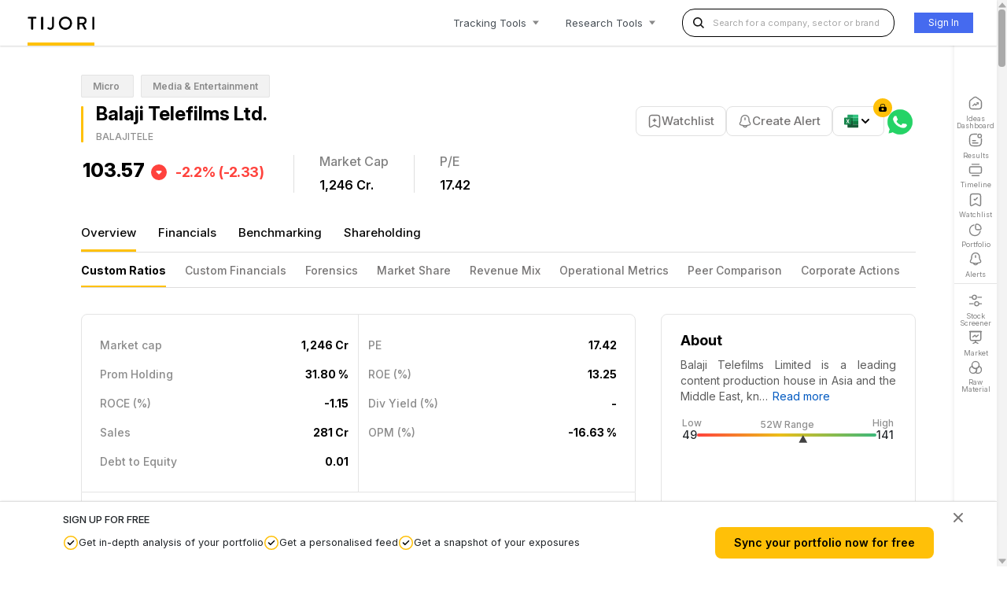

--- FILE ---
content_type: text/html; charset=utf-8
request_url: https://www.tijorifinance.com/company/balaji-telefilms-limited/
body_size: 87658
content:
<!-- company overview page -->


<!DOCTYPE html>
<html lang="en">

<head>
  <meta charset="utf-8">
  <meta http-equiv="x-ua-compatible" content="ie=edge">
  <title>Balaji Telefilms Ltd. Stock price: Live updates | Tijori Finance</title>
  <link rel="shortcut icon" type="image/png" href="/static/images/favicon.ico">

  <meta name="viewport" content="width=device-width, initial-scale=1.0">
  <meta name="description" content="Track live stock price of Balaji Telefilms Ltd. with real-time updates, historical performance, key ratios, and market cap. Stay informed with Tijori Finance.">
  <meta name="author" content="">
  <meta name="format-detection" content="telephone=no" />
  
    <meta name="title" content="Balaji Telefilms Ltd. Stock price: Live updates | Tijori Finance" />
    <link rel="canonical" href="/company/balaji-telefilms-limited/benchmarking/">

   
  
    <script>
  var queryParams = new URLSearchParams(location.search);
  var isEnablePartytown = !queryParams.get("gtm_debug");
  if (isEnablePartytown) {
    window.partytown = {
      debug: false,
      lib: "/static/javascript/~partytown/",
      forward: ["gtag", "dataLayer.push"],
    };
  }
</script>
<script>
  /* Partytown 0.10.2 - MIT builder.io */
  const t = { preserveBehavior: !1 },
    e = (e) => {
      if ("string" == typeof e) return [e, t];
      const [n, r = t] = e;
      return [n, { ...t, ...r }];
    },
    n = Object.freeze(
      ((t) => {
        const e = new Set();
        let n = [];
        do {
          Object.getOwnPropertyNames(n).forEach((t) => {
            "function" == typeof n[t] && e.add(t);
          });
        } while ((n = Object.getPrototypeOf(n)) !== Object.prototype);
        return Array.from(e);
      })()
    );
  !(function (t, r, o, i, a, s, c, d, l, p, u = t, f) {
    function h() {
      f ||
        ((f = 1),
        "/" == (c = (s.lib || "/~partytown/") + (s.debug ? "debug/" : ""))[0] &&
          ((l = r.querySelectorAll('script[type="text/partytown"]')),
          i != t
            ? i.dispatchEvent(new CustomEvent("pt1", { detail: t }))
            : ((d = setTimeout(v, 1e4)),
              r.addEventListener("pt0", w),
              a
                ? y(1)
                : o.serviceWorker
                ? o.serviceWorker
                    .register(c + (s.swPath || "partytown-sw.js"), { scope: c })
                    .then(function (t) {
                      t.active
                        ? y()
                        : t.installing &&
                          t.installing.addEventListener(
                            "statechange",
                            function (t) {
                              "activated" == t.target.state && y();
                            }
                          );
                    }, console.error)
                : v())));
    }
    function y(e) {
      (p = r.createElement(e ? "script" : "iframe")),
        (t._pttab = Date.now()),
        e ||
          ((p.style.display = "block"),
          (p.style.width = "0"),
          (p.style.height = "0"),
          (p.style.border = "0"),
          (p.style.visibility = "hidden"),
          p.setAttribute("aria-hidden", !0)),
        (p.src =
          c +
          "partytown-" +
          (e ? "atomics.js?v=0.10.2" : "sandbox-sw.html?" + t._pttab)),
        r.querySelector(s.sandboxParent || "body").appendChild(p);
    }
    function v(n, o) {
      for (
        w(),
          i == t &&
            (s.forward || []).map(function (n) {
              const [r] = e(n);
              delete t[r.split(".")[0]];
            }),
          n = 0;
        n < l.length;
        n++
      )
        ((o = r.createElement("script")).innerHTML = l[n].innerHTML),
          (o.nonce = s.nonce),
          r.head.appendChild(o);
      p && p.parentNode.removeChild(p);
    }
    function w() {
      clearTimeout(d);
    }
    (s = t.partytown || {}),
      i == t &&
        (s.forward || []).map(function (r) {
          const [o, { preserveBehavior: i }] = e(r);
          (u = t),
            o.split(".").map(function (e, r, o) {
              var a;
              u = u[o[r]] =
                r + 1 < o.length
                  ? u[o[r]] || ((a = o[r + 1]), n.includes(a) ? [] : {})
                  : (() => {
                      let e = null;
                      if (i) {
                        const { methodOrProperty: n, thisObject: r } = ((
                          t,
                          e
                        ) => {
                          let n = t;
                          for (let t = 0; t < e.length - 1; t += 1) n = n[e[t]];
                          return {
                            thisObject: n,
                            methodOrProperty:
                              e.length > 0 ? n[e[e.length - 1]] : void 0,
                          };
                        })(t, o);
                        "function" == typeof n &&
                          (e = (...t) => n.apply(r, ...t));
                      }
                      return function () {
                        let n;
                        return (
                          e && (n = e(arguments)),
                          (t._ptf = t._ptf || []).push(o, arguments),
                          n
                        );
                      };
                    })();
            });
        }),
      "complete" == r.readyState
        ? h()
        : (t.addEventListener("DOMContentLoaded", h),
          t.addEventListener("load", h));
  })(window, document, navigator, top, window.crossOriginIsolated);
</script>

  
  
    <!-- Global site tag (gtag.js) - Google Analytics -->
<script
  type="text/partytown"
  async
  src="https://www.googletagmanager.com/gtag/js?id=G-Z62VVEVVLV"
></script>
<script type="text/partytown">
  window.dataLayer = window.dataLayer || [];
  function gtag(){dataLayer.push(arguments);}
  gtag('js', new Date());

  gtag('config', 'G-Z62VVEVVLV');
</script>
<!-- Google Tag Manager -->
<script type="text/partytown">
  (function(w,d,s,l,i){w[l]=w[l]||[];w[l].push({'gtm.start':
      new Date().getTime(),event:'gtm.js'});var f=d.getElementsByTagName(s)[0],
      j=d.createElement(s),dl=l!='dataLayer'?'&l='+l:'';j.async=true;j.src=
      'https://www.googletagmanager.com/gtm.js?id='+i+dl;f.parentNode.insertBefore(j,f);
      })(window,document,'script','dataLayer','GTM-MHTJRN35');
</script>
<!-- End Google Tag Manager -->

<!-- GA New Property Start -->
<!-- Google tag (gtag.js) -->
<script
  async
  src="https://www.googletagmanager.com/gtag/js?id=G-G4N5QL49M9"
></script>
<script>
  window.dataLayer = window.dataLayer || [];
  function gtag() {
    dataLayer.push(arguments);
  }
  gtag("js", new Date());

  gtag("config", "G-G4N5QL49M9");
</script>
<!-- Google Tag Manager -->
<script>
  (function (w, d, s, l, i) {
    w[l] = w[l] || [];
    w[l].push({ "gtm.start": new Date().getTime(), event: "gtm.js" });
    var f = d.getElementsByTagName(s)[0],
      j = d.createElement(s),
      dl = l != "dataLayer" ? "&l=" + l : "";
    j.async = true;
    j.src = "https://www.googletagmanager.com/gtm.js?id=" + i + dl;
    f.parentNode.insertBefore(j, f);
  })(window, document, "script", "dataLayer", "GTM-N6F8HTR7");
</script>
<!-- End Google Tag Manager -->
<!-- GA New Property End -->


  <script src="/static/javascript/vendor/jquery/jquery-3.4.1.min.js"
    integrity="sha256-CSXorXvZcTkaix6Yvo6HppcZGetbYMGWSFlBw8HfCJo=" crossorigin="anonymous"></script>
   
  <script src="/static/javascript/jquery.autocomplete.min.js"></script>
  

  

  <!-- HTML5 shim, for IE6-8 support of HTML5 elements -->
  <!--[if lt IE 9]>
      <script src="https://cdnjs.cloudflare.com/ajax/libs/html5shiv/3.7.3/html5shiv.min.js"></script>
    <![endif]-->


  
    
    
    
  <!-- Latest compiled and minified Bootstrap CSS -->
  <link href="/static/css/vendor/bootstrap/bootstrap.min.css" rel="stylesheet"
    integrity="sha384-ggOyR0iXCbMQv3Xipma34MD+dH/1fQ784/j6cY/iJTQUOhcWr7x9JvoRxT2MZw1T" crossorigin="anonymous">
  <link href="https://cdn.jsdelivr.net/npm/select2@4.1.0-beta.1/dist/css/select2.min.css" rel="stylesheet" />
  <link rel="stylesheet" href="/static/css/vendor/typekit/ycy4ypa.css">
  <!-- styels.css will be removed once header and footer section are refactor is done -->
  <link rel="stylesheet" type="text/css" href="/static/css/style.css">
  
    <link rel="stylesheet" type="text/css" href="/static/css/global/india/top-header.css">
    <link rel="stylesheet" type="text/css" href="/static/css/global/india/footer-new.css">
    <link rel="stylesheet" type="text/css" href="/static/css/common/standard.css" />
    <link rel="preconnect" href="https://fonts.googleapis.com">
    <link rel="preconnect" href="https://fonts.gstatic.com" crossorigin>
    <link href="https://fonts.googleapis.com/css2?family=Inter:ital,opsz,wght@0,14..32,100..900;1,14..32,100..900&display=swap" rel="stylesheet">

    
    <link rel="stylesheet" type="text/css" href="/static/css/company/style.css">
    <link rel="preconnect" href="https://fonts.googleapis.com">
    <link rel="preconnect" href="https://fonts.gstatic.com" crossorigin>
    <link href="https://fonts.googleapis.com/css2?family=Inter:ital,opsz,wght@0,14..32,100..900;1,14..32,100..900&display=swap" rel="stylesheet">

    <link rel="preconnect" href="https://fonts.googleapis.com">
    <link rel="preconnect" href="https://fonts.gstatic.com" crossorigin>
    <link href="https://fonts.googleapis.com/css2?family=Inter:ital,opsz,wght@0,14..32,100..900;1,14..32,100..900&display=swap" rel="stylesheet">
    <link rel="stylesheet" type="text/css" href="/static/css/company/overview/style.css">
    <link rel="stylesheet" type="text/css" href="/static/css/company/connections.css">
    <link rel="stylesheet" type="text/css" href="/static/css/side-panel.css">
    <link rel="stylesheet" type="text/css" href="/static/css/timeline/style.css">	
    <link rel="stylesheet" type="text/css" href="/static/css/timeline/twitter.css">	
    <link rel="stylesheet" type="text/css" href="/static/css/company/company-timeline.css">
    <link rel="stylesheet" href="https://cdnjs.cloudflare.com/ajax/libs/overlayscrollbars/2.5.0/styles/overlayscrollbars.min.css" integrity="sha512-y2X7/N2/LOvn3Xay60PkD1YqTQv34lOyR1qX1CT7+2sEXmnKjYj33kEn0bXzbk4+y8Q9leu2g7EqGWiBNv1NkA==" crossorigin="anonymous" referrerpolicy="no-referrer" />


  
  
  
  <style>
    [data-overlayscrollbars-overflow-y="scroll"] body {
        margin-right: 13px;
    }

    /* scrollbar plugin override */
    body .os-theme-dark {
        --os-handle-bg: rgba(0, 0, 0, 0.3);
        --os-handle-bg-hover: rgba(0, 0, 0, 0.4);
        --os-handle-bg-active: rgba(0, 0, 0, 0.2);
        --os-size: 13px;
        --os-padding-perpendicular: 2px;
        --os-padding-axis: 12px;
    }

    body .os-scrollbar {
        background: #e9e9e985;
    }

    .scrollbar-arrow-box.up-arrow {
        width: 0;
        height: 0;
        border-left: 5.5px solid transparent;
        border-right: 5.5px solid transparent;
        border-bottom: 7.3px solid rgba(0, 0, 0, 0.3);
        border-radius: 2px;
        position: absolute;
        top: -2px;
        left: 50%;
        transform: translate(-50%, -100%);
    }

    .scrollbar-arrow-box.down-arrow {
        width: 0;
        height: 0;
        border-left: 5.5px solid transparent;
        border-right: 5.5px solid transparent;
        border-top: 7.3px solid rgba(0, 0, 0, 0.3);
        border-radius: 2px;
        position: absolute;
        bottom: -2px;
        left: 50%;
        transform: translate(-50%, 100%);
    }
</style>
<link rel="stylesheet"
      href="https://cdnjs.cloudflare.com/ajax/libs/overlayscrollbars/2.5.0/styles/overlayscrollbars.min.css"
      integrity="sha512-y2X7/N2/LOvn3Xay60PkD1YqTQv34lOyR1qX1CT7+2sEXmnKjYj33kEn0bXzbk4+y8Q9leu2g7EqGWiBNv1NkA=="
      crossorigin="anonymous"
      referrerpolicy="no-referrer" />

</head>


<body csrf_token="jwfSZZGdVVlTB8NjlMtZywJ4EUKRAfuCg0I9sjJjzp7x9ty34Nn3SeJyfQ0qi0Ra" pagename="" class="" data-overlayscrollbars-initialize>
  
    <!-- Google Tag Manager (noscript) -->
<noscript
  ><iframe
    src="https://www.googletagmanager.com/ns.html?id=GTM-MHTJRN35"
    height="0"
    width="0"
    style="display: none; visibility: hidden"
  ></iframe
></noscript>
<!-- End Google Tag Manager (noscript) -->

<!-- GA New Property Start -->
<!-- Google Tag Manager (noscript) -->
<noscript
  ><iframe
    src="https://www.googletagmanager.com/ns.html?id=GTM-N6F8HTR7"
    height="0"
    width="0"
    style="display: none; visibility: hidden"
  ></iframe
></noscript>
<!-- End Google Tag Manager (noscript) -->
<!-- GA New Property End -->


  
<!-- Modal -->
<div class="modal fade" id="feedbackChartPopUp" tabindex="-1" role="dialog" aria-labelledby="modalChartPopUpCenterTitle" aria-hidden="true">
<div class="modal-dialog modal-dialog-centered" role="document">
  <div class="modal-content">
    <div class="modal-body" id="modalpop-chart">
          <form id="form_callback" method="post"  class="myfomr2 formcallbackForm form_callback" >
                        <div class="feedbackheading">
                          Leave Feedback
                         </div>

                           <div class="feedbacksubheading">
                               We'd love to hear from you!

                          </div>

                              <div class="form-group">
                                  <label class="formheading">
                                      Name<span class="mandatory">*</span>
                                  </label>
                                  <input id="form_callback_name"  name="fname" class="form-control"  required />
                              </div>
                              <div class="form-group">
                                  <label class="formheading">
                                      Email
                                  </label>
                                  <input id="form_callback_email" class="form-control" placeholder="To help us get in touch with you" type="email" name="email"  />
                               </div>
                              <div class="form-group">
                                  <label class="formheading">
                                      Message<span class="mandatory">*</span>
                                  </label>
                                 <textarea id="form_callback_message" name="message" class="form-control" rows="4" cols="50" required></textarea>
                              </div>



                              <button class="bloc-button btn btn-d btn-lg btn-block mycustombtnform " type="submit">
                                  Submit
                              </button>


          </form>

          <div class="formcallbackSuccess" style="display:none">
            <img src="/static/images/success.svg" class="successImg" alt="success"> <br>
              Thank you! Someone from our team will get in touch with your shortly.
              <a href="#close-modal" id="closey" data-dismiss="modal"class="close-modal-2 btn btn-primary ">Close</a>
          </div>


    </div>
    <div class="modal-footer">

    </div>
  </div>
</div>
</div>

  <div class="header">
    
    
<header class="">
  <div class="logo">
    <a href="/?r=n">
      <img src="/static/images/tijori-logo.png"
           alt="Tijori Finance"
           width="85" />
    </a>
  </div>
  <ul class="nav-header">
    <li class="d-none-430 position-relative tools" data-state="close">
      <div>
        Tracking<span class="d-none-600">&nbsp;Tools</span>
      </div>
      <div class="arrow down"></div>
      <ul class="dropdown" style="display: none;">
        <div class="dropdown-arrow"></div>
        <li>
          <a data-toggle="modal" data-target="#login-required">
            <span class="menu-icon">

    <div class="feature_icon">
        
            <svg width="20"
                 height="20"
                 viewBox="0 0 20 20"
                 fill="none"
                 xmlns="http://www.w3.org/2000/svg">
                <g id="vuesax/linear/row-vertical">
                <g id="row-vertical">
                <g id="Group 1">
                <path id="Vector" d="M14.9997 18H4.99966" stroke="#818181" stroke-width="1.5" stroke-linecap="round" stroke-linejoin="round" />
                <path id="Vector_2" d="M15 2H5" stroke="#818181" stroke-width="1.5" stroke-linecap="round" stroke-linejoin="round" />
                <path id="Vector_3" d="M16.5833 5.5H3.41666C2.16666 5.5 1.66666 6.17765 1.66666 7.86118V12.1388C1.66666 13.8224 2.16666 14.5 3.41666 14.5H16.5833C17.8333 14.5 18.3333 13.8224 18.3333 12.1388V7.86118C18.3333 6.17765 17.8333 5.5 16.5833 5.5Z" stroke="#818181" stroke-width="1.5" stroke-linecap="round" stroke-linejoin="round" />
                </g>
                </g>
                </g>
            </svg>
        
    </div>










</span>
            <div class="tools_content">
              <div>TIMELINE</div>
              <p>A personalised feed with updates about your companies</p>
            </div>
          </a>
        </li>
        <li>
          <a href="/in/portfolio/sample">
            <span class="menu-icon">





    <div class="feature_icon">
        
            <svg width="20"
                 height="20"
                 viewBox="0 0 20 20"
                 fill="none"
                 xmlns="http://www.w3.org/2000/svg">
                <g id="vuesax/linear/graph">
                <g id="graph">
                <path id="Vector" d="M15.2667 10C17.4333 10 18.3333 9.16667 17.5333 6.43334C16.9917 4.59167 15.4083 3.00834 13.5667 2.46667C10.8333 1.66667 10 2.56667 10 4.73334V7.13334C10 9.16667 10.8333 10 12.5 10H15.2667Z" stroke="#818181" stroke-width="1.5" stroke-linecap="round" stroke-linejoin="round" />
                <path id="Vector_2" d="M16.6667 12.25C15.8917 16.1083 12.1917 18.9083 7.98333 18.225C4.82499 17.7167 2.28333 15.175 1.76666 12.0167C1.09166 7.82501 3.87499 4.12501 7.71666 3.34167" stroke="#818181" stroke-width="1.5" stroke-linecap="round" stroke-linejoin="round" />
                </g>
                </g>
            </svg>
        
    </div>






</span>
            <div class="tools_content">
              <div>PORTFOLIO</div>
              <p>Keep an eye on your investments and keep track of your exposure & risk</p>
            </div>
          </a>
        </li>
        <li>
          <a data-toggle="modal" data-target="#login-required">
            <span class="menu-icon">


    <div class="feature_icon">
        
            <svg width="20"
                 height="20"
                 viewBox="0 0 20 20"
                 fill="none"
                 xmlns="http://www.w3.org/2000/svg">
                <g id="vuesax/linear/archive-tick">
                <g id="archive-tick">
                <path id="Vector" d="M14.0167 1.66666H5.98333C4.20833 1.66666 2.76666 3.11666 2.76666 4.88332V16.625C2.76666 18.125 3.84166 18.7583 5.15833 18.0333L9.225 15.775C9.65833 15.5333 10.3583 15.5333 10.7833 15.775L14.85 18.0333C16.1667 18.7667 17.2417 18.1333 17.2417 16.625V4.88332C17.2333 3.11666 15.7917 1.66666 14.0167 1.66666Z" stroke="#818181" stroke-width="1.5" stroke-linecap="round" stroke-linejoin="round" />
                <path id="Vector_2" d="M7.99167 9.16668L9.24167 10.4167L12.575 7.08334" stroke="#818181" stroke-width="1.5" stroke-linecap="round" stroke-linejoin="round" />
                </g>
                </g>
            </svg>
        
    </div>









</span>
            <div class="tools_content">
              <div>WATCHLIST</div>
              <p>Follow your favourite stocks and make more informed trades by creating watchlists</p>
            </div>
          </a>
        </li>
        <li>
          <a data-toggle="modal" data-target="#login-required">
            <span class="menu-icon">




    <div class="feature_icon">
        
            <svg width="20"
                 height="20"
                 viewBox="0 0 20 20"
                 fill="none"
                 xmlns="http://www.w3.org/2000/svg">
                <g id="vuesax/linear/notification-bing">
                <g id="notification-bing">
                <path id="Vector" d="M10 5.36667V8.14167" stroke="#818181" stroke-width="1.5" stroke-miterlimit="10" stroke-linecap="round" />
                <path id="Vector_2" d="M10.0167 1.66666C6.95001 1.66666 4.46667 4.14999 4.46667 7.21666V8.96666C4.46667 9.53332 4.23334 10.3833 3.94167 10.8667L2.88334 12.6333C2.23334 13.725 2.68334 14.9417 3.88334 15.3417C7.86667 16.6667 12.175 16.6667 16.1583 15.3417C17.2833 14.9667 17.7667 13.65 17.1583 12.6333L16.1 10.8667C15.8083 10.3833 15.575 9.52499 15.575 8.96666V7.21666C15.5667 4.16666 13.0667 1.66666 10.0167 1.66666Z" stroke="#818181" stroke-width="1.5" stroke-miterlimit="10" stroke-linecap="round" />
                <path id="Vector_3" d="M12.775 15.6833C12.775 17.2083 11.525 18.4583 10 18.4583C9.24167 18.4583 8.54167 18.1417 8.04167 17.6417C7.54167 17.1417 7.22501 16.4417 7.22501 15.6833" stroke="#818181" stroke-width="1.5" stroke-miterlimit="10" />
                </g>
                </g>
            </svg>
        
    </div>







</span>
            <div class="tools_content">
              <div>ALERTS</div>
              <p>Add price/volume alerts and get notified when they are hit</p>
            </div>
          </a>
        </li>
        <li class="last">
          <a href="/results/quarterly-results/">
            <span class="menu-icon">



    
        <svg xmlns="http://www.w3.org/2000/svg"
             width="20"
             height="20"
             viewBox="0 0 20 20"
             fill="none">
            <path d="M11.6666 1.66602H7.49996C3.33329 1.66602 1.66663 3.33268 1.66663 7.49935V12.4993C1.66663 16.666 3.33329 18.3327 7.49996 18.3327H12.5C16.6666 18.3327 18.3333 16.666 18.3333 12.4993V8.33268" fill="white" />
            <path d="M11.6666 1.66602H7.49996C3.33329 1.66602 1.66663 3.33268 1.66663 7.49935V12.4993C1.66663 16.666 3.33329 18.3327 7.49996 18.3327H12.5C16.6666 18.3327 18.3333 16.666 18.3333 12.4993V8.33268" stroke="#818181" stroke-width="1.5" stroke-linecap="round" stroke-linejoin="round" />
            <path d="M15.8334 6.66602C17.2141 6.66602 18.3334 5.54673 18.3334 4.16602C18.3334 2.7853 17.2141 1.66602 15.8334 1.66602C14.4527 1.66602 13.3334 2.7853 13.3334 4.16602C13.3334 5.54673 14.4527 6.66602 15.8334 6.66602Z" stroke="#818181" stroke-width="1.5" stroke-linecap="round" stroke-linejoin="round" />
            <path d="M5.83337 10.834H10" stroke="#818181" stroke-width="1.5" stroke-linecap="round" stroke-linejoin="round" />
            <path d="M5.83337 14.166H13.3334" stroke="#818181" stroke-width="1.5" stroke-linecap="round" stroke-linejoin="round" />
        </svg>
    








</span>
            <div class="tools_content">
              <div>RESULTS</div>
              <p>Real-time company results as they’re announced</p>
            </div>
          </a>
        </li>
      </ul>
    </li>
    <li class="d-none-430 position-relative tools" data-state="close">
      <div>
        Research<span class="d-none-600">&nbsp;Tools</span>
      </div>
      <div class="arrow down"></div>
      <ul class="dropdown research" style="display: none;">
        <div class="dropdown-arrow"></div>
        <li>
          <a href="/in/ideas-dashboard/">
            <span class="menu-icon">
              
    <div class="feature_icon">
        
            <svg width="20"
                 height="20"
                 viewBox="0 0 20 20"
                 fill="none"
                 xmlns="http://www.w3.org/2000/svg">
                <g id="vuesax/linear/home-trend-up">
                <g id="home-trend-up">
                <path id="Vector" d="M7.51666 2.36667L3.02499 5.86667C2.27499 6.45 1.66666 7.69167 1.66666 8.63334V14.8083C1.66666 16.7417 3.24166 18.325 5.17499 18.325H14.825C16.7583 18.325 18.3333 16.7417 18.3333 14.8167V8.75C18.3333 7.74167 17.6583 6.45 16.8333 5.875L11.6833 2.26667C10.5167 1.45 8.64166 1.49167 7.51666 2.36667Z" fill="white" stroke="#818181" stroke-width="1.5" stroke-linecap="round" stroke-linejoin="round" />
                <g id="Vector_2">
                <path d="M13.75 9.58333L10.25 13.0833L8.91667 11.0833L6.25 13.75" fill="white" />
                <path d="M13.75 9.58333L10.25 13.0833L8.91667 11.0833L6.25 13.75" stroke="#818181" stroke-width="1.5" stroke-linecap="round" stroke-linejoin="round" />
                </g>
                <g id="Vector_3">
                <path d="M12.0833 9.58333H13.75V11.25" fill="white" />
                <path d="M12.0833 9.58333H13.75V11.25" stroke="#818181" stroke-width="1.5" stroke-linecap="round" stroke-linejoin="round" />
                </g>
                </g>
                </g>
            </svg>
        
    </div>












            </span>
            <div class="tools_content">
              <div>IDEAS DASHBOARD</div>
              <p>Find ideas to invest in</p>
            </div>
          </a>
        </li>
        <li>
          <a href="/in/search">
            <span class="menu-icon">










    <div class="feature_icon">
        
            <svg width="20"
                 height="20"
                 viewBox="0 0 20 20"
                 fill="none"
                 xmlns="http://www.w3.org/2000/svg">
                <g id="vuesax/linear/search-normal">
                <g id="search-normal">
                <path id="Vector" d="M9.58335 17.5C13.9556 17.5 17.5 13.9556 17.5 9.58335C17.5 5.2111 13.9556 1.66669 9.58335 1.66669C5.2111 1.66669 1.66669 5.2111 1.66669 9.58335C1.66669 13.9556 5.2111 17.5 9.58335 17.5Z" stroke="#818181" stroke-width="1.5" stroke-linecap="round" stroke-linejoin="round" />
                <path id="Vector_2" d="M18.3334 18.3334L16.6667 16.6667" stroke="#818181" stroke-width="1.5" stroke-linecap="round" stroke-linejoin="round" />
                </g>
                </g>
            </svg>
        
    </div>

</span>
            <div class="tools_content">
              <div>COMPANY & SECTOR RESEARCH</div>
              <p>View in-depth fundamental & technical data on sectors</p>
            </div>
          </a>
        </li>
        <li>
          <a href="/filter/popular-queries">
            <span class="menu-icon">






    <div class="feature_icon">
        
            <svg width="20"
                 height="20"
                 viewBox="0 0 20 20"
                 fill="none"
                 xmlns="http://www.w3.org/2000/svg">
                <g id="vuesax/linear/setting-4">
                <g id="setting-4">
                <path id="Vector" d="M18.3333 5.41666H13.3333" stroke="#818181" stroke-width="1.5" stroke-miterlimit="10" stroke-linecap="round" stroke-linejoin="round" />
                <path id="Vector_2" d="M4.99999 5.41666H1.66666" stroke="#818181" stroke-width="1.5" stroke-miterlimit="10" stroke-linecap="round" stroke-linejoin="round" />
                <path id="Vector_3" d="M8.33332 8.33333C9.94415 8.33333 11.25 7.0275 11.25 5.41667C11.25 3.80584 9.94415 2.5 8.33332 2.5C6.72249 2.5 5.41666 3.80584 5.41666 5.41667C5.41666 7.0275 6.72249 8.33333 8.33332 8.33333Z" stroke="#818181" stroke-width="1.5" stroke-miterlimit="10" stroke-linecap="round" stroke-linejoin="round" />
                <path id="Vector_4" d="M18.3333 14.5833H15" stroke="#818181" stroke-width="1.5" stroke-miterlimit="10" stroke-linecap="round" stroke-linejoin="round" />
                <path id="Vector_5" d="M6.66666 14.5833H1.66666" stroke="#818181" stroke-width="1.5" stroke-miterlimit="10" stroke-linecap="round" stroke-linejoin="round" />
                <path id="Vector_6" d="M11.6667 17.5C13.2775 17.5 14.5833 16.1942 14.5833 14.5833C14.5833 12.9725 13.2775 11.6667 11.6667 11.6667C10.0558 11.6667 8.75 12.9725 8.75 14.5833C8.75 16.1942 10.0558 17.5 11.6667 17.5Z" stroke="#818181" stroke-width="1.5" stroke-miterlimit="10" stroke-linecap="round" stroke-linejoin="round" />
                </g>
                </g>
            </svg>
        
    </div>





</span>
            <div class="tools_content">
              <div>STOCK SCREENER</div>
              <p>Discover new companies to invest in by filtering in simple natural language</p>
            </div>
          </a>
        </li>
        <li>
          <a href="/in/markets">
            <span class="menu-icon">







    <div class="feature_icon">
        
            <svg width="20"
                 height="20"
                 viewBox="0 0 20 20"
                 fill="none"
                 xmlns="http://www.w3.org/2000/svg">
                <g id="vuesax/linear/presention-chart">
                <g id="presention-chart">
                <path id="Vector" d="M4.91667 14.1667H15.075C16.6583 14.1667 17.4917 13.3333 17.4917 11.75V1.66666H2.49167V11.75C2.5 13.3333 3.33334 14.1667 4.91667 14.1667Z" stroke="#818181" stroke-width="1.5" stroke-miterlimit="10" stroke-linecap="round" stroke-linejoin="round" />
                <path id="Vector_2" d="M1.66666 1.66666H18.3333" stroke="#818181" stroke-width="1.5" stroke-miterlimit="10" stroke-linecap="round" stroke-linejoin="round" />
                <path id="Vector_3" d="M6.66666 18.3334L9.99999 16.6667V14.1667" stroke="#818181" stroke-width="1.5" stroke-miterlimit="10" stroke-linecap="round" stroke-linejoin="round" />
                <path id="Vector_4" d="M13.3333 18.3334L10 16.6667" stroke="#818181" stroke-width="1.5" stroke-miterlimit="10" stroke-linecap="round" stroke-linejoin="round" />
                <path id="Vector_5" d="M6.25 9.16666L8.87499 6.97499C9.08333 6.79999 9.35833 6.84999 9.49999 7.08332L10.5 8.74999C10.6417 8.98332 10.9167 9.02499 11.125 8.85833L13.75 6.66666" stroke="#818181" stroke-width="1.5" stroke-miterlimit="10" stroke-linecap="round" stroke-linejoin="round" />
                </g>
                </g>
            </svg>
        
    </div>




</span>
            <div class="tools_content">
              <div>MARKET MONITOR</div>
              <p>Monitor performance across sectors using niche sector specific indices</p>
            </div>
          </a>
        </li>
        <li>
          <a href="/in/macro">
            <span class="menu-icon">








    <div class="feature_icon">
        
            <svg width="20"
                 height="20"
                 viewBox="0 0 20 20"
                 fill="none"
                 xmlns="http://www.w3.org/2000/svg">
                <g id="vuesax/linear/favorite-chart">
                <g id="favorite-chart">
                <path id="Vector" d="M18.3333 10.8334V7.50002C18.3333 3.33335 16.6667 1.66669 12.5 1.66669H7.49999C3.33332 1.66669 1.66666 3.33335 1.66666 7.50002V12.5C1.66666 16.6667 3.33332 18.3334 7.49999 18.3334H10.8333" stroke="#818181" stroke-width="1.5" stroke-linecap="round" stroke-linejoin="round" />
                <path id="Vector_2" d="M6.10834 12.075L8.09167 9.49999C8.37501 9.13332 8.90001 9.06666 9.26668 9.34999L10.7917 10.55C11.1584 10.8333 11.6833 10.7667 11.9667 10.4083L13.8917 7.92499" stroke="#818181" stroke-width="1.5" stroke-linecap="round" stroke-linejoin="round" />
                <g id="Group">
                <path id="Vector_3" d="M16.2333 13.1833L16.4667 13.6583C16.5833 13.8917 16.875 14.1083 17.1333 14.1583L17.45 14.2083C18.4 14.3667 18.625 15.0667 17.9417 15.7583L17.65 16.05C17.4583 16.25 17.35 16.6333 17.4083 16.9L17.45 17.075C17.7083 18.225 17.1 18.6666 16.1 18.0666L15.8833 17.9417C15.625 17.7917 15.2083 17.7917 14.95 17.9417L14.7333 18.0666C13.725 18.675 13.1167 18.225 13.3833 17.075L13.425 16.9C13.4833 16.6333 13.375 16.25 13.1833 16.05L12.8917 15.7583C12.2083 15.0667 12.4333 14.3667 13.3833 14.2083L13.7 14.1583C13.95 14.1167 14.25 13.8917 14.3667 13.6583L14.6 13.1833C15.05 12.275 15.7833 12.275 16.2333 13.1833Z" stroke="#818181" stroke-width="1.5" stroke-linecap="round" stroke-linejoin="round" />
                </g>
                </g>
                </g>
            </svg>
        
    </div>



</span>
            <div class="tools_content">
              <div>MACRO INDICATORS</div>
              <p>View macro-economic data sets which provides a high-level view of the economy</p>
            </div>
          </a>
        </li>
        <li class="last">
          <a href="/in/raw-materials">
            <span class="menu-icon">









    <div class="feature_icon">
        
            <svg width="20"
                 height="20"
                 viewBox="0 0 20 20"
                 fill="none"
                 xmlns="http://www.w3.org/2000/svg">
                <g id="vuesax/linear/colorfilter">
                <g id="colorfilter">
                <path id="Vector" d="M11.6667 13.3334C11.6667 14.8084 11.025 16.1417 9.99999 17.05C9.11666 17.85 7.94999 18.3334 6.66666 18.3334C3.90832 18.3334 1.66666 16.0917 1.66666 13.3334C1.66666 11.0334 3.23332 9.08336 5.34999 8.50836C5.92499 9.95836 7.15832 11.075 8.68332 11.4917C9.09999 11.6084 9.54166 11.6667 9.99999 11.6667C10.4583 11.6667 10.9 11.6084 11.3167 11.4917C11.5417 12.0584 11.6667 12.6834 11.6667 13.3334Z" stroke="#818181" stroke-width="1.5" stroke-linecap="round" stroke-linejoin="round" />
                <path id="Vector_2" d="M15 6.66669C15 7.31669 14.875 7.94169 14.65 8.50835C14.075 9.95835 12.8417 11.075 11.3167 11.4917C10.9 11.6084 10.4583 11.6667 10 11.6667C9.54167 11.6667 9.1 11.6084 8.68333 11.4917C7.15833 11.075 5.925 9.95835 5.35 8.50835C5.125 7.94169 5 7.31669 5 6.66669C5 3.90835 7.24167 1.66669 10 1.66669C12.7583 1.66669 15 3.90835 15 6.66669Z" stroke="#818181" stroke-width="1.5" stroke-linecap="round" stroke-linejoin="round" />
                <path id="Vector_3" d="M18.3333 13.3334C18.3333 16.0917 16.0917 18.3334 13.3333 18.3334C12.05 18.3334 10.8833 17.85 10 17.05C11.025 16.1417 11.6667 14.8084 11.6667 13.3334C11.6667 12.6834 11.5417 12.0584 11.3167 11.4917C12.8417 11.075 14.075 9.95836 14.65 8.50836C16.7667 9.08336 18.3333 11.0334 18.3333 13.3334Z" stroke="#818181" stroke-width="1.5" stroke-linecap="round" stroke-linejoin="round" />
                </g>
                </g>
            </svg>
        
    </div>


</span>
            <div class="tools_content">
              <div>RAW MATERIALS</div>
              <p>Track price movements of key raw materials</p>
            </div>
          </a>
        </li>
      </ul>
    </li>
    <li class="position-relative search-bar">
      <svg viewBox="0 0 18 18" xmlns="http://www.w3.org/2000/svg" width="14">
        <path d="M2 7.5C2 4.468 4.468 2 7.5 2S13 4.468 13 7.5 10.532 13 7.5 13 2 10.532 2 7.5zm16 9.086l-4.545-4.545C14.42 10.779 15 9.208 15 7.5 15 3.364 11.636 0 7.5 0S0 3.364 0 7.5 3.364 15 7.5 15c1.708 0 3.279-.58 4.541-1.545L16.586 18 18 16.586z" fill="#121212" fill-rule="evenodd">
        </path>
      </svg>
      <input id="search"
             type="text"
             placeholder="Search for a company, sector or brand"
              />
      <div id="search-results"></div>
    </li>
    <li class="search-widget-cont ">
      <div class="search-widget">
        <svg viewBox="0 0 18 18" xmlns="http://www.w3.org/2000/svg" width="24">
          <path d="M2 7.5C2 4.468 4.468 2 7.5 2S13 4.468 13 7.5 10.532 13 7.5 13 2 10.532 2 7.5zm16 9.086l-4.545-4.545C14.42 10.779 15 9.208 15 7.5 15 3.364 11.636 0 7.5 0S0 3.364 0 7.5 3.364 15 7.5 15c1.708 0 3.279-.58 4.541-1.545L16.586 18 18 16.586z" fill="#121212" fill-rule="evenodd">
          </path>
        </svg>
        <input id="widget-search"
               type="text"
               placeholder="Search for a company, sector or brand" />
        <div id="widget-search-results"></div>
      </div>
    </li>
    <a href="/account/signin" class="signin-btn">Sign In</a>
    <li class="mx-0 initials_cont sample">
      <div class="nav-user static ">
        
          <div class="initials sample" data-toggle="popover" data-placement="bottom">
            <span class="bars-icon"></span>
          </div>
        
        <div class="profile-popover-cont"></div>
        
<div id="profile-popover" class="profile-popover profile-popover-content">
  
  <div class="profile-tools">
    <div class="profile-item">
      <div class="sub-head">TRACKING TOOLS</div>
      <div class="d-flex flex-wrap">
        <a data-toggle="modal" data-target="#login-required"
           class="link-icon">
          <div class="menu-icon">

    <div class="feature_icon">
        
            <svg width="20"
                 height="20"
                 viewBox="0 0 20 20"
                 fill="none"
                 xmlns="http://www.w3.org/2000/svg">
                <g id="vuesax/linear/row-vertical">
                <g id="row-vertical">
                <g id="Group 1">
                <path id="Vector" d="M14.9997 18H4.99966" stroke="#818181" stroke-width="1.5" stroke-linecap="round" stroke-linejoin="round" />
                <path id="Vector_2" d="M15 2H5" stroke="#818181" stroke-width="1.5" stroke-linecap="round" stroke-linejoin="round" />
                <path id="Vector_3" d="M16.5833 5.5H3.41666C2.16666 5.5 1.66666 6.17765 1.66666 7.86118V12.1388C1.66666 13.8224 2.16666 14.5 3.41666 14.5H16.5833C17.8333 14.5 18.3333 13.8224 18.3333 12.1388V7.86118C18.3333 6.17765 17.8333 5.5 16.5833 5.5Z" stroke="#818181" stroke-width="1.5" stroke-linecap="round" stroke-linejoin="round" />
                </g>
                </g>
                </g>
            </svg>
        
    </div>










</div>
          <div>Timeline</div>
        </a>
        <a href="/in/portfolio/sample"
           class="link-icon">
          <div class="menu-icon">





    <div class="feature_icon">
        
            <svg width="20"
                 height="20"
                 viewBox="0 0 20 20"
                 fill="none"
                 xmlns="http://www.w3.org/2000/svg">
                <g id="vuesax/linear/graph">
                <g id="graph">
                <path id="Vector" d="M15.2667 10C17.4333 10 18.3333 9.16667 17.5333 6.43334C16.9917 4.59167 15.4083 3.00834 13.5667 2.46667C10.8333 1.66667 10 2.56667 10 4.73334V7.13334C10 9.16667 10.8333 10 12.5 10H15.2667Z" stroke="#818181" stroke-width="1.5" stroke-linecap="round" stroke-linejoin="round" />
                <path id="Vector_2" d="M16.6667 12.25C15.8917 16.1083 12.1917 18.9083 7.98333 18.225C4.82499 17.7167 2.28333 15.175 1.76666 12.0167C1.09166 7.82501 3.87499 4.12501 7.71666 3.34167" stroke="#818181" stroke-width="1.5" stroke-linecap="round" stroke-linejoin="round" />
                </g>
                </g>
            </svg>
        
    </div>






</div>
          <div>Portfolio</div>
        </a>
        <a data-toggle="modal" data-target="#login-required"
           class="link-icon">
          <div class="menu-icon">


    <div class="feature_icon">
        
            <svg width="20"
                 height="20"
                 viewBox="0 0 20 20"
                 fill="none"
                 xmlns="http://www.w3.org/2000/svg">
                <g id="vuesax/linear/archive-tick">
                <g id="archive-tick">
                <path id="Vector" d="M14.0167 1.66666H5.98333C4.20833 1.66666 2.76666 3.11666 2.76666 4.88332V16.625C2.76666 18.125 3.84166 18.7583 5.15833 18.0333L9.225 15.775C9.65833 15.5333 10.3583 15.5333 10.7833 15.775L14.85 18.0333C16.1667 18.7667 17.2417 18.1333 17.2417 16.625V4.88332C17.2333 3.11666 15.7917 1.66666 14.0167 1.66666Z" stroke="#818181" stroke-width="1.5" stroke-linecap="round" stroke-linejoin="round" />
                <path id="Vector_2" d="M7.99167 9.16668L9.24167 10.4167L12.575 7.08334" stroke="#818181" stroke-width="1.5" stroke-linecap="round" stroke-linejoin="round" />
                </g>
                </g>
            </svg>
        
    </div>









</div>
          <div>Watchlist</div>
        </a>
        <a data-toggle="modal" data-target="#login-required" 
           class="link-icon mt-3">
          <div class="menu-icon">




    <div class="feature_icon">
        
            <svg width="20"
                 height="20"
                 viewBox="0 0 20 20"
                 fill="none"
                 xmlns="http://www.w3.org/2000/svg">
                <g id="vuesax/linear/notification-bing">
                <g id="notification-bing">
                <path id="Vector" d="M10 5.36667V8.14167" stroke="#818181" stroke-width="1.5" stroke-miterlimit="10" stroke-linecap="round" />
                <path id="Vector_2" d="M10.0167 1.66666C6.95001 1.66666 4.46667 4.14999 4.46667 7.21666V8.96666C4.46667 9.53332 4.23334 10.3833 3.94167 10.8667L2.88334 12.6333C2.23334 13.725 2.68334 14.9417 3.88334 15.3417C7.86667 16.6667 12.175 16.6667 16.1583 15.3417C17.2833 14.9667 17.7667 13.65 17.1583 12.6333L16.1 10.8667C15.8083 10.3833 15.575 9.52499 15.575 8.96666V7.21666C15.5667 4.16666 13.0667 1.66666 10.0167 1.66666Z" stroke="#818181" stroke-width="1.5" stroke-miterlimit="10" stroke-linecap="round" />
                <path id="Vector_3" d="M12.775 15.6833C12.775 17.2083 11.525 18.4583 10 18.4583C9.24167 18.4583 8.54167 18.1417 8.04167 17.6417C7.54167 17.1417 7.22501 16.4417 7.22501 15.6833" stroke="#818181" stroke-width="1.5" stroke-miterlimit="10" />
                </g>
                </g>
            </svg>
        
    </div>







</div>
          <div>Alerts</div>
        </a>
        <a href="/results/quarterly-results/" class="link-icon mt-3">
          <div class="menu-icon">



    
        <svg xmlns="http://www.w3.org/2000/svg"
             width="20"
             height="20"
             viewBox="0 0 20 20"
             fill="none">
            <path d="M11.6666 1.66602H7.49996C3.33329 1.66602 1.66663 3.33268 1.66663 7.49935V12.4993C1.66663 16.666 3.33329 18.3327 7.49996 18.3327H12.5C16.6666 18.3327 18.3333 16.666 18.3333 12.4993V8.33268" fill="white" />
            <path d="M11.6666 1.66602H7.49996C3.33329 1.66602 1.66663 3.33268 1.66663 7.49935V12.4993C1.66663 16.666 3.33329 18.3327 7.49996 18.3327H12.5C16.6666 18.3327 18.3333 16.666 18.3333 12.4993V8.33268" stroke="#818181" stroke-width="1.5" stroke-linecap="round" stroke-linejoin="round" />
            <path d="M15.8334 6.66602C17.2141 6.66602 18.3334 5.54673 18.3334 4.16602C18.3334 2.7853 17.2141 1.66602 15.8334 1.66602C14.4527 1.66602 13.3334 2.7853 13.3334 4.16602C13.3334 5.54673 14.4527 6.66602 15.8334 6.66602Z" stroke="#818181" stroke-width="1.5" stroke-linecap="round" stroke-linejoin="round" />
            <path d="M5.83337 10.834H10" stroke="#818181" stroke-width="1.5" stroke-linecap="round" stroke-linejoin="round" />
            <path d="M5.83337 14.166H13.3334" stroke="#818181" stroke-width="1.5" stroke-linecap="round" stroke-linejoin="round" />
        </svg>
    








</div>
          <div>Results</div>
        </a>
      </div>
    </div>
    <hr class="profile-hr" />
    <div class="profile-item">
      <div class="sub-head">RESEARCH TOOLS</div>
      <div class="d-flex flex-wrap">
        <a href="/in/ideas-dashboard/" class="link-icon">
          <div class="menu-icon">
    <div class="feature_icon">
        
            <svg width="20"
                 height="20"
                 viewBox="0 0 20 20"
                 fill="none"
                 xmlns="http://www.w3.org/2000/svg">
                <g id="vuesax/linear/home-trend-up">
                <g id="home-trend-up">
                <path id="Vector" d="M7.51666 2.36667L3.02499 5.86667C2.27499 6.45 1.66666 7.69167 1.66666 8.63334V14.8083C1.66666 16.7417 3.24166 18.325 5.17499 18.325H14.825C16.7583 18.325 18.3333 16.7417 18.3333 14.8167V8.75C18.3333 7.74167 17.6583 6.45 16.8333 5.875L11.6833 2.26667C10.5167 1.45 8.64166 1.49167 7.51666 2.36667Z" fill="white" stroke="#818181" stroke-width="1.5" stroke-linecap="round" stroke-linejoin="round" />
                <g id="Vector_2">
                <path d="M13.75 9.58333L10.25 13.0833L8.91667 11.0833L6.25 13.75" fill="white" />
                <path d="M13.75 9.58333L10.25 13.0833L8.91667 11.0833L6.25 13.75" stroke="#818181" stroke-width="1.5" stroke-linecap="round" stroke-linejoin="round" />
                </g>
                <g id="Vector_3">
                <path d="M12.0833 9.58333H13.75V11.25" fill="white" />
                <path d="M12.0833 9.58333H13.75V11.25" stroke="#818181" stroke-width="1.5" stroke-linecap="round" stroke-linejoin="round" />
                </g>
                </g>
                </g>
            </svg>
        
    </div>











</div>
          <div>Ideas Dashboard</div>
        </a>
        <a href="/in/search" class="link-icon">
          <div class="menu-icon">










    <div class="feature_icon">
        
            <svg width="20"
                 height="20"
                 viewBox="0 0 20 20"
                 fill="none"
                 xmlns="http://www.w3.org/2000/svg">
                <g id="vuesax/linear/search-normal">
                <g id="search-normal">
                <path id="Vector" d="M9.58335 17.5C13.9556 17.5 17.5 13.9556 17.5 9.58335C17.5 5.2111 13.9556 1.66669 9.58335 1.66669C5.2111 1.66669 1.66669 5.2111 1.66669 9.58335C1.66669 13.9556 5.2111 17.5 9.58335 17.5Z" stroke="#818181" stroke-width="1.5" stroke-linecap="round" stroke-linejoin="round" />
                <path id="Vector_2" d="M18.3334 18.3334L16.6667 16.6667" stroke="#818181" stroke-width="1.5" stroke-linecap="round" stroke-linejoin="round" />
                </g>
                </g>
            </svg>
        
    </div>

</div>
          <div>Companies & Sectors</div>
        </a>
        <a href="/filter/popular-queries" class="link-icon">
          <div class="menu-icon">






    <div class="feature_icon">
        
            <svg width="20"
                 height="20"
                 viewBox="0 0 20 20"
                 fill="none"
                 xmlns="http://www.w3.org/2000/svg">
                <g id="vuesax/linear/setting-4">
                <g id="setting-4">
                <path id="Vector" d="M18.3333 5.41666H13.3333" stroke="#818181" stroke-width="1.5" stroke-miterlimit="10" stroke-linecap="round" stroke-linejoin="round" />
                <path id="Vector_2" d="M4.99999 5.41666H1.66666" stroke="#818181" stroke-width="1.5" stroke-miterlimit="10" stroke-linecap="round" stroke-linejoin="round" />
                <path id="Vector_3" d="M8.33332 8.33333C9.94415 8.33333 11.25 7.0275 11.25 5.41667C11.25 3.80584 9.94415 2.5 8.33332 2.5C6.72249 2.5 5.41666 3.80584 5.41666 5.41667C5.41666 7.0275 6.72249 8.33333 8.33332 8.33333Z" stroke="#818181" stroke-width="1.5" stroke-miterlimit="10" stroke-linecap="round" stroke-linejoin="round" />
                <path id="Vector_4" d="M18.3333 14.5833H15" stroke="#818181" stroke-width="1.5" stroke-miterlimit="10" stroke-linecap="round" stroke-linejoin="round" />
                <path id="Vector_5" d="M6.66666 14.5833H1.66666" stroke="#818181" stroke-width="1.5" stroke-miterlimit="10" stroke-linecap="round" stroke-linejoin="round" />
                <path id="Vector_6" d="M11.6667 17.5C13.2775 17.5 14.5833 16.1942 14.5833 14.5833C14.5833 12.9725 13.2775 11.6667 11.6667 11.6667C10.0558 11.6667 8.75 12.9725 8.75 14.5833C8.75 16.1942 10.0558 17.5 11.6667 17.5Z" stroke="#818181" stroke-width="1.5" stroke-miterlimit="10" stroke-linecap="round" stroke-linejoin="round" />
                </g>
                </g>
            </svg>
        
    </div>





</div>
          <div>Stock Screener</div>
        </a>
        <a href="/in/markets" class="link-icon mt-3">
          <div class="menu-icon">







    <div class="feature_icon">
        
            <svg width="20"
                 height="20"
                 viewBox="0 0 20 20"
                 fill="none"
                 xmlns="http://www.w3.org/2000/svg">
                <g id="vuesax/linear/presention-chart">
                <g id="presention-chart">
                <path id="Vector" d="M4.91667 14.1667H15.075C16.6583 14.1667 17.4917 13.3333 17.4917 11.75V1.66666H2.49167V11.75C2.5 13.3333 3.33334 14.1667 4.91667 14.1667Z" stroke="#818181" stroke-width="1.5" stroke-miterlimit="10" stroke-linecap="round" stroke-linejoin="round" />
                <path id="Vector_2" d="M1.66666 1.66666H18.3333" stroke="#818181" stroke-width="1.5" stroke-miterlimit="10" stroke-linecap="round" stroke-linejoin="round" />
                <path id="Vector_3" d="M6.66666 18.3334L9.99999 16.6667V14.1667" stroke="#818181" stroke-width="1.5" stroke-miterlimit="10" stroke-linecap="round" stroke-linejoin="round" />
                <path id="Vector_4" d="M13.3333 18.3334L10 16.6667" stroke="#818181" stroke-width="1.5" stroke-miterlimit="10" stroke-linecap="round" stroke-linejoin="round" />
                <path id="Vector_5" d="M6.25 9.16666L8.87499 6.97499C9.08333 6.79999 9.35833 6.84999 9.49999 7.08332L10.5 8.74999C10.6417 8.98332 10.9167 9.02499 11.125 8.85833L13.75 6.66666" stroke="#818181" stroke-width="1.5" stroke-miterlimit="10" stroke-linecap="round" stroke-linejoin="round" />
                </g>
                </g>
            </svg>
        
    </div>




</div>
          <div>Market Monitor</div>
        </a>
        <a href="/in/raw-materials" class="link-icon mt-3">
          <div class="menu-icon">









    <div class="feature_icon">
        
            <svg width="20"
                 height="20"
                 viewBox="0 0 20 20"
                 fill="none"
                 xmlns="http://www.w3.org/2000/svg">
                <g id="vuesax/linear/colorfilter">
                <g id="colorfilter">
                <path id="Vector" d="M11.6667 13.3334C11.6667 14.8084 11.025 16.1417 9.99999 17.05C9.11666 17.85 7.94999 18.3334 6.66666 18.3334C3.90832 18.3334 1.66666 16.0917 1.66666 13.3334C1.66666 11.0334 3.23332 9.08336 5.34999 8.50836C5.92499 9.95836 7.15832 11.075 8.68332 11.4917C9.09999 11.6084 9.54166 11.6667 9.99999 11.6667C10.4583 11.6667 10.9 11.6084 11.3167 11.4917C11.5417 12.0584 11.6667 12.6834 11.6667 13.3334Z" stroke="#818181" stroke-width="1.5" stroke-linecap="round" stroke-linejoin="round" />
                <path id="Vector_2" d="M15 6.66669C15 7.31669 14.875 7.94169 14.65 8.50835C14.075 9.95835 12.8417 11.075 11.3167 11.4917C10.9 11.6084 10.4583 11.6667 10 11.6667C9.54167 11.6667 9.1 11.6084 8.68333 11.4917C7.15833 11.075 5.925 9.95835 5.35 8.50835C5.125 7.94169 5 7.31669 5 6.66669C5 3.90835 7.24167 1.66669 10 1.66669C12.7583 1.66669 15 3.90835 15 6.66669Z" stroke="#818181" stroke-width="1.5" stroke-linecap="round" stroke-linejoin="round" />
                <path id="Vector_3" d="M18.3333 13.3334C18.3333 16.0917 16.0917 18.3334 13.3333 18.3334C12.05 18.3334 10.8833 17.85 10 17.05C11.025 16.1417 11.6667 14.8084 11.6667 13.3334C11.6667 12.6834 11.5417 12.0584 11.3167 11.4917C12.8417 11.075 14.075 9.95836 14.65 8.50836C16.7667 9.08336 18.3333 11.0334 18.3333 13.3334Z" stroke="#818181" stroke-width="1.5" stroke-linecap="round" stroke-linejoin="round" />
                </g>
                </g>
            </svg>
        
    </div>


</div>
          <div>Raw Materials</div>
        </a>
        <a href="/in/macro" class="link-icon mt-3">
          <div class="menu-icon">








    <div class="feature_icon">
        
            <svg width="20"
                 height="20"
                 viewBox="0 0 20 20"
                 fill="none"
                 xmlns="http://www.w3.org/2000/svg">
                <g id="vuesax/linear/favorite-chart">
                <g id="favorite-chart">
                <path id="Vector" d="M18.3333 10.8334V7.50002C18.3333 3.33335 16.6667 1.66669 12.5 1.66669H7.49999C3.33332 1.66669 1.66666 3.33335 1.66666 7.50002V12.5C1.66666 16.6667 3.33332 18.3334 7.49999 18.3334H10.8333" stroke="#818181" stroke-width="1.5" stroke-linecap="round" stroke-linejoin="round" />
                <path id="Vector_2" d="M6.10834 12.075L8.09167 9.49999C8.37501 9.13332 8.90001 9.06666 9.26668 9.34999L10.7917 10.55C11.1584 10.8333 11.6833 10.7667 11.9667 10.4083L13.8917 7.92499" stroke="#818181" stroke-width="1.5" stroke-linecap="round" stroke-linejoin="round" />
                <g id="Group">
                <path id="Vector_3" d="M16.2333 13.1833L16.4667 13.6583C16.5833 13.8917 16.875 14.1083 17.1333 14.1583L17.45 14.2083C18.4 14.3667 18.625 15.0667 17.9417 15.7583L17.65 16.05C17.4583 16.25 17.35 16.6333 17.4083 16.9L17.45 17.075C17.7083 18.225 17.1 18.6666 16.1 18.0666L15.8833 17.9417C15.625 17.7917 15.2083 17.7917 14.95 17.9417L14.7333 18.0666C13.725 18.675 13.1167 18.225 13.3833 17.075L13.425 16.9C13.4833 16.6333 13.375 16.25 13.1833 16.05L12.8917 15.7583C12.2083 15.0667 12.4333 14.3667 13.3833 14.2083L13.7 14.1583C13.95 14.1167 14.25 13.8917 14.3667 13.6583L14.6 13.1833C15.05 12.275 15.7833 12.275 16.2333 13.1833Z" stroke="#818181" stroke-width="1.5" stroke-linecap="round" stroke-linejoin="round" />
                </g>
                </g>
                </g>
            </svg>
        
    </div>



</div>
          <div>Macro Indicators</div>
        </a>
      </div>
    </div>
    <hr class="profile-hr" />
  </div>
  <div class="profile-item">
    
    <div class="account-item">
      <a href="/whats-new" class="d-block">What's New</a>
    </div>
    <div class="account-item">
      <a href="/features?referrer=home" class="d-block">Features</a>
    </div>
    <div class="account-item d-block contact-us">Contact Us</div>
  </div>
  <hr class="profile-hr" />
  <div class="profile-item pb-none">
    
      <div class="account-item">
        <a class="d-block" href="/account/signin">Sign In</a>
      </div>
      <div class="account-item">
        <a class="d-block" href="/account/signup">Create an account</a>
      </div>
    
  </div>
</div>
<!-- css -->
<style>
.profile-popover-content {
  display: none;
}

.popover-body .profile-popover-content {
  display: block;
}

.popover {
  min-width: 160px;
}

.popover a {
  color: inherit;
}

.popover a:hover {
  text-decoration: none;
}

.popover .username {
  font-weight: 500;
  color: #212529;
  white-space: nowrap;
  overflow: hidden;
  text-overflow: ellipsis;
  max-width: 170px;
}

.popover .phone {
  color: #757575;
  font-size: 12px;
}

.popover .account-item {
  line-height: 25px;
  color: #6d7575;
  font-size: 14px;
  cursor: pointer;
  padding-left: 10px;
}

.popover .account-item a.signin {
  width: 100% !important;
  display: block;
  text-align: center;
  background-color: #456aef;
  padding: 7px 18px;
  color: #fff;
  margin-left: auto;
  margin-right: auto;
  font-weight: 500;
  cursor: pointer;
  text-transform: uppercase;
  letter-spacing: 2px;
  font-size: 11px;
  font-family: 'futura-pt';
  line-height: 29px;
}

.popover .account-item a.signin:hover {
  transform: scale(1.03);
  transition: all .3s ease-in-out;
}

.popover .account-item:hover,
.popover .link-icon:hover {
  color: #000;
}

.profile-item {
  padding: 10px;
}

.profile-item .sub-head {
  text-transform: uppercase;
  font-size: 8px;
  font-weight: 600;
  letter-spacing: 1.5px;
  color: #A8A8A8;
  margin-bottom: 5px;
}

.profile-item .link-icon {
  font-size: 10px;
  color: #6d7575;
  width: 80px;
  text-align: center;
  padding-right: 15px;
  line-height: 15px;
  position: relative;
}

.profile-item .link-icon {
  cursor: pointer;
}

.profile-item .link-icon:link {
  cursor: pointer;
}

.profile-item .link-icon .menu-icon {
  padding: 8px;
  padding-top: 10px;
  margin-bottom: 0px;
  display: block;
  width: 40px;
  margin-left: auto;
  margin-right: auto;
  height: 36px;
}

.profile-item .link-icon .lock-icon {
  position: absolute;
  top: 0;
  right: 1rem;
  color: #ffc107;
  width: 9px;
}

.profile-item .link-icon .remaining-pageviews {
  position: absolute;
  top: 0;
  right: -3px;
  background: #456aef;
  color: #fff;
  border-radius: 1rem;
  width: 14px;
  height: 14px;
  font-size: 8px;
  line-height: 8px;
  font-weight: 500;
  margin-right: 0.6rem;
  display: flex;
  justify-content: center;
  align-items: center;
}

.profile-item .link-icon .remaining-pageviews .semi-lock-icon {
  position: absolute;
  margin-right: 0;
  top: -9px;
  right: -9px;
  width: 8px;
  color: initial;
}

.profile-item .upgrade-now {
  font-size: 10px;
  padding: 6px 0;
  color: #fff;
  background: #456aef;
  border-radius: 4px;
  text-align: center;
  margin-top: 10px;
}

.profile-item.user-info {
  position: relative;
}

.profile-item.user-info .plan {
  position: absolute;
  top: 10px;
  right: 6px;
  color: #fff;
  background: #456aef;
  font-size: 10px;
  border-radius: 1rem;
  padding: 2px 10px;
}

.profile-popover .popover-body {
  padding: 0;
}

.profile-popover .popover-body {
  padding: 0;
  overflow: auto;
  max-height: calc(100vh - 120px);
  scrollbar-width: thin;
  min-width: 270px
}

.profile-popover .popover-body::-webkit-scrollbar {
  display: block;
  width: 3px;
}

.profile-popover .popover-body::-webkit-scrollbar-track {
  background:#f1f1f1;
} 

.profile-popover .popover-body::-webkit-scrollbar-thumb {
  background: rgba(0, 0, 0, 0.2);
  border-radius: 3px;
}

.profile-popover .popover-body::-webkit-scrollbar-thumb:hover {
  background: #888;
}

.profile-popover .signin-btn.upgrade {
  display: none;
  text-align: center;
  background-color: #456aef;
  padding: 4px 18px;
  color: #fff;
  cursor: pointer;
  font-size: 13px;
  font-family: "Inter",sans-serif;
  margin: 0 10px 10px 10px;
}

.popover-body::-webkit-scrollbar-track {
  background:#f1f1f1;
} 

.popover-body::-webkit-scrollbar-thumb {
  background: rgba(0, 0, 0, 0.2);
  border-radius: 3px;
}

.popover-body::-webkit-scrollbar-thumb:hover {
  background: #888;
}

.profile-item {
  min-width: 260px;
}

.profile-tools {
  display: none;
}

.fixed-tabs .profile-tools {
  display: block;
}

@media (max-width: 930px) {
  .profile-popover .signin-btn.upgrade {
    display: block;
  }
}

@media (max-width: 430px) {
  .profile-tools {
    display: block;
  }
}

</style>
<script>
  $(function () {
    if ($.fn.popover) {
      var popoverDefaultWhiteList = $.fn.popover.Constructor.Default.whiteList;
      popoverDefaultWhiteList['a'].push('data-toggle');
      popoverDefaultWhiteList['a'].push('data-target');
    }
  })
</script>

      </div>
    </li>
    
  </ul>
</header>
<!-- portfolio notification banner -->
<div id="portfolio-notification" class="notification">
  <div class="pf-notification-content">
    <span class="notification-text" id="notification-text">
      ✨ Your Portfolio is fetched and updated from zerodha.
    </span>
    <!-- banner close icon -->
    <span class="pf-banner-close">
      <svg
        xmlns="http://www.w3.org/2000/svg"
        width="24"
        height="25"
        viewBox="0 0 24 25"
        fill="none"
      >
        <path
          d="M16.9453 8.01953L7.04581 17.919"
          stroke="white"
          stroke-width="2"
          stroke-linecap="round"
          stroke-linejoin="round"
        />
        <path
          d="M7.04688 8.01953L16.9464 17.919"
          stroke="white"
          stroke-width="2"
          stroke-linecap="round"
          stroke-linejoin="round"
        />
      </svg>
    </span>
  </div>
</div>
<script>
  // portfolio notification banner
  document.addEventListener("DOMContentLoaded", function () {
    const notificationElement = document.getElementById(
      "portfolio-notification"
    );
    const notificationTextElement =
      document.getElementById("notification-text");

    const timeout = 300; // 300 seconds timeout

    const eventSource = new EventSource(`${window.location.origin}/api/portfolio/task-status/?timeout=${timeout}`);

    eventSource.onmessage = (event) => {
      const data = JSON.parse(event.data);
      if (data.status === "DONE") {
        let message = "✨ Your Portfolio is synced with Zerodha. ";
        if (data.portfolio_market_value !== undefined) {
          message += `Current value is ${data.portfolio_market_value} `;
          message += ` <a href="/in/portfolio/" target="_blank">Check Here</a>`
        }
        notificationTextElement.innerHTML = message;
        notificationElement.style.display = "block";
        eventSource.close();

        // Make another network call with 'acked' parameter
        fetch(`${window.location.origin}/api/portfolio/task-status/?acked=true`, {
          method: 'GET'
        })
        .then(response => response.json())
        .then(data => {
          console.log('task id removed from sesion:', data);
        })
        .catch(error => {
          console.error('Error removing task id from session:', error);
        });
      } else if (data.status === "TIMEOUT") {
        console.log("Task status check timed out");
        eventSource.close();
      } else if (data.status === "NOPFCREATED") {
        console.log("could not create portfolio");
        eventSource.close();
      }
    };

    eventSource.onerror = (error) => {
      console.error("Fetching task status failed:", error);
      eventSource.close();
    };
  });
  // portfolio notification banner close
  $(".pf-banner-close").on("click", function () {
    $("#portfolio-notification").slideUp();
    $(".mybody").removeClass("pf-notification-exist");
  });
</script>

<style>
.header {
  position: sticky;
  top: 0;
  background: #fff;
  z-index: 100;
}
</style>
<script id="is_landing_page" type="application/json">""</script>
<script>
$(function () {
  $(".nav-header .tools").on("click", function () {
    var $this = $(this);
    $(".nav-header .tools").each(function () {
      if ($(this).is($this)) {
        return;
      }
      $(this).find(".dropdown").hide();
      $(this).find(".arrow").removeClass("up").addClass("down");
      $(this).attr("data-state", "close");
    });
    var state = $(this).attr("data-state");
    if (state === "close") {
      $(this).find("ul").show();
      $(this).find(".arrow").removeClass("down").addClass("up");
      $(this).attr("data-state", "open");
      return;
    }
    
    if (state === "open") {
      $(this).find("ul").hide();
      $(this).find(".arrow").removeClass("up").addClass("down");
      $(this).attr("data-state", "close");
      return;
    }
  });

  $("body").on("click", function (e) {
    if (!$(e.target).hasClass("tools") && !$(e.target).parents().hasClass("tools")) {
      $(".nav-header .dropdown").each(function () {
        $(this).hide();
        $(this).prev().removeClass("up").addClass("down");
        $(this).parent().attr("data-state", "close");
      });
      return;
    }
  })
})
</script>


  </div>
  <div class="mybody">
    

<div class="wrapper">
  


  <div class="classification_sector_tags">
    
      <span>
        Micro
      </span>
    
    
      <span>
        Media &amp; Entertainment
      </span>
    
  </div>



<div class="page_header">
  <div class="page_title m-0 d-flex">
    <div class="pipe"></div>
    <div class="d-flex flex-column">
     
      <h1 class="company_main_heading" comp_id="4390"> Balaji Telefilms Ltd.
        
        </h1>
      <p class="symbol">BALAJITELE</p>
    </div>
  </div> 

  
  <div class="header_buttons_wrapper">
    <div class="dropdown watchlist_widget">
      <button class="dropdown-toggle" type="button" title="Add to watchlist" data-toggle="modal" data-target="#login-required" aria-haspopup="true" aria-expanded="false">
        <span class="wl_add__icon"><svg
  width="20"
  height="20"
  viewBox="0 0 20 20"
  fill="none"
  xmlns="http://www.w3.org/2000/svg"
>
  <g id="vuesax/linear/archive-add">
    <g id="archive-add">
      <path
        id="Vector"
        d="M12.0846 8.875H7.91797"
        stroke="#777575"
        stroke-width="1.5"
        stroke-miterlimit="10"
        stroke-linecap="round"
        stroke-linejoin="round"
      />
      <path
        id="Vector_2"
        d="M10 6.84155V11.0082"
        stroke="#777575"
        stroke-width="1.5"
        stroke-miterlimit="10"
        stroke-linecap="round"
        stroke-linejoin="round"
      />
      <path
        id="Vector_3"
        d="M14.0156 1.66675H5.98229C4.20729 1.66675 2.76562 3.11675 2.76562 4.88341V16.6251C2.76562 18.1251 3.84063 18.7584 5.15729 18.0334L9.22396 15.7751C9.65729 15.5334 10.3573 15.5334 10.7823 15.7751L14.849 18.0334C16.1656 18.7667 17.2406 18.1334 17.2406 16.6251V4.88341C17.2323 3.11675 15.7906 1.66675 14.0156 1.66675Z"
        stroke="#777575"
        stroke-width="1.5"
        stroke-linecap="round"
        stroke-linejoin="round"
      />
    </g>
  </g>
</svg>
</span>
        <span class="text">Watchlist</span>
      </button>
    </div>
    <div class="add_alert">
      <button type="button" data-toggle="modal" data-target="#login-required">
        <span><svg
  width="20"
  height="20"
  viewBox="0 0 20 20"
  fill="none"
  xmlns="http://www.w3.org/2000/svg"
>
  <g id="vuesax/linear/notification-bing">
    <g id="notification-bing">
      <g id="Vector">
        <path
          d="M12.7766 15.6833C12.7766 17.2083 11.5266 18.4583 10.0016 18.4583C9.24323 18.4583 8.54323 18.1417 8.04323 17.6417C7.54323 17.1417 7.22656 16.4417 7.22656 15.6833"
          fill="white"
        />
        <path
          d="M12.7766 15.6833C12.7766 17.2083 11.5266 18.4583 10.0016 18.4583C9.24323 18.4583 8.54323 18.1417 8.04323 17.6417C7.54323 17.1417 7.22656 16.4417 7.22656 15.6833"
          stroke="#818181"
          stroke-width="1.5"
          stroke-miterlimit="10"
        />
      </g>
      <path
        id="Vector_2"
        d="M10.0171 1.66675C6.9504 1.66675 4.46707 4.15008 4.46707 7.21675V8.96675C4.46707 9.53341 4.23374 10.3834 3.94207 10.8667L2.88374 12.6334C2.23374 13.7251 2.68374 14.9417 3.88374 15.3417C7.86707 16.6667 12.1754 16.6667 16.1587 15.3417C17.2837 14.9667 17.7671 13.6501 17.1587 12.6334L16.1004 10.8667C15.8087 10.3834 15.5754 9.52508 15.5754 8.96675V7.21675C15.5671 4.16675 13.0671 1.66675 10.0171 1.66675Z"
        fill="white"
        stroke="#818181"
        stroke-width="1.5"
        stroke-miterlimit="10"
        stroke-linecap="round"
      />
      <path
        id="Vector_3"
        d="M10 5.3667V8.1417"
        stroke="#818181"
        stroke-width="1.5"
        stroke-miterlimit="10"
        stroke-linecap="round"
      />
    </g>
  </g>
</svg>
</span>
        <span class="text">Create Alert</span>
        <span class="text_mob">Alert</span>
      </button>
    </div>
    <div class="dropdown excel-download">
      <div class="circle-lock"><svg
  width="12"
  height="12"
  viewBox="0 0 12 12"
  fill="none"
  xmlns="http://www.w3.org/2000/svg"
>
  <g id="vuesax/bold/lock">
    <path
      id="Vector"
      d="M9.14 4.765V4.14C9.14 2.79 8.815 1 6 1C3.185 1 2.86 2.79 2.86 4.14V4.765C1.46 4.94 1 5.65 1 7.395V8.325C1 10.375 1.625 11 3.675 11H8.325C10.375 11 11 10.375 11 8.325V7.395C11 5.65 10.54 4.94 9.14 4.765ZM6 9.37C5.165 9.37 4.49 8.69 4.49 7.86C4.49 7.025 5.17 6.35 6 6.35C6.83 6.35 7.51 7.03 7.51 7.86C7.51 8.695 6.835 9.37 6 9.37ZM3.675 4.72C3.635 4.72 3.6 4.72 3.56 4.72V4.14C3.56 2.675 3.975 1.7 6 1.7C8.025 1.7 8.44 2.675 8.44 4.14V4.725C8.4 4.725 8.365 4.725 8.325 4.725H3.675V4.72Z"
      fill="black"
    />
  </g>
</svg>
</div>
      <button type="button" title="Download financial statements" data-toggle="modal" data-target="#upgrade-to-premium">
        <span><svg
  xmlns="http://www.w3.org/2000/svg"
  width="20"
  height="20"
  viewBox="0 0 20 20"
  fill="none"
>
  <g clip-path="url(#clip0_6656_8541)">
    <path d="M20 5.34375H12.2969V10H20V5.34375Z" fill="#21A365" />
    <path d="M20 10H12.2969V14.6563H20V10Z" fill="#107C41" />
    <path d="M12.2969 5.34375H4.60938V10H12.2969V5.34375Z" fill="#107C41" />
    <path
      d="M12.2969 14.6563V10H4.625V14.6563V15.3281V18.3906C4.625 18.8906 5.03125 19.2969 5.53125 19.2969H19.0781C19.5781 19.2969 19.9844 18.8906 19.9844 18.3906V14.6563H12.2969Z"
      fill="#185B37"
    />
    <path
      d="M19.0781 0.703125H12.2812V5.35938H20V1.60938C19.9844 1.10938 19.5781 0.703125 19.0781 0.703125Z"
      fill="#33C481"
    />
    <path
      d="M12.2969 0.703125H5.54687C5.04687 0.703125 4.64062 1.10938 4.64062 1.60938V5.34375H12.3125V0.703125H12.2969Z"
      fill="#21A365"
    />
    <path
      d="M9.29687 15.0781H1.01562C0.46875 15.0781 0.015625 14.625 0.015625 14.0781V5.92188C0.015625 5.375 0.46875 4.92188 1.01562 4.92188H9.29687C9.84375 4.92188 10.2969 5.375 10.2969 5.92188V14.0781C10.2969 14.625 9.85937 15.0781 9.29687 15.0781Z"
      fill="#17864C"
    />
    <path
      d="M6.32812 12.875L5.71875 11.7656C5.46875 11.3281 5.3125 11.0312 5.14062 10.7031H5.125C4.98437 11.0312 4.84375 11.3281 4.60937 11.7656L4.0625 12.875H2.875L4.5625 10.0469L2.92188 7.26562H4.125L4.73437 8.42188C4.92187 8.76563 5.0625 9.04688 5.20312 9.35938H5.23437C5.39062 9.01563 5.5 8.76563 5.6875 8.42188L6.29687 7.26562H7.48437L5.8125 10L7.54687 12.875H6.32812Z"
      fill="white"
    />
    <path
      opacity="0.2"
      d="M10.4219 5.82812C10.4219 5.85937 10.4219 5.89063 10.4219 5.92188V14.0781C10.4219 14.625 9.96875 15.0781 9.42188 15.0781H4.75V15.9687H10.25C10.7969 15.9687 11.25 15.5156 11.25 14.9688V6.8125C11.2656 6.3125 10.8906 5.89062 10.4219 5.82812Z"
      fill="black"
    />
  </g>
  <defs>
    <clipPath id="clip0_6656_8541">
      <rect width="20" height="20" fill="white" />
    </clipPath>
  </defs>
</svg>
</span>
        <span class="chevron_down__icon"><svg
  xmlns="http://www.w3.org/2000/svg"
  width="16"
  height="16"
  viewBox="0 0 16 16"
  fill="none"
>
  <path
    d="M4 6L8 10L12 6"
    stroke="black"
    stroke-width="2"
    stroke-linecap="round"
    stroke-linejoin="round"
  />
</svg>
</span>
        <span class="chevron_up__icon"><svg
  xmlns="http://www.w3.org/2000/svg"
  width="16"
  height="16"
  viewBox="0 0 16 16"
  fill="none"
>
  <path
    d="M4 10L8 6L12 10"
    stroke="black"
    stroke-width="2"
    stroke-linecap="round"
    stroke-linejoin="round"
  />
</svg>
</span>
      </button>
    </div>
    <div class="whatsapp_icon_container">
      <a  class="whatsapp_icon_container__link" href="https://www.tijorialerts.com/?gcid=TijoriCompanypage&utm_source=TijoriCompanypage&utm_campaign=TijoriCompanypage" target="_blank">
        <span><svg width="40" height="40" viewBox="0 0 44 44" fill="none" xmlns="http://www.w3.org/2000/svg" xmlns:xlink="http://www.w3.org/1999/xlink">
    <rect width="44" height="44" fill="url(#pattern0_17919_72293)"/>
    <defs>
    <pattern id="pattern0_17919_72293" patternContentUnits="objectBoundingBox" width="1" height="1">
    <use xlink:href="#image0_17919_72293" transform="scale(0.0078125)"/>
    </pattern>
    <image id="image0_17919_72293" width="128" height="128" preserveAspectRatio="none" xlink:href="[data-uri]"/>
    </defs>
</svg>
    </span>
      </a>
      <span class="tooltip">Get real time AI alerts about this company on your WhatsApp!</span>
    </div>
  </div>
  
  

</div>

<div class="mt-3 company_summary">
  <div class="share_price">
    <div class="price"><small>₹</small>103.57</div>
    <div class="change  negative ">
      
      <svg xmlns="http://www.w3.org/2000/svg" width="20" height="20" viewBox="0 0 20 20" fill="none">
        <circle cx="10" cy="10" r="10" fill="#FF423D"/>
        <path d="M10.7071 12.2929L13.2929 9.70711C13.9229 9.07714 13.4767 8 12.5858 8L7.41421 8C6.52331 8 6.07714 9.07714 6.7071 9.7071L9.29289 12.2929C9.68342 12.6834 10.3166 12.6834 10.7071 12.2929Z" fill="white"/>
      </svg>
      
      -2.2% (-2.33)
    </div>
  </div>
  <div class="share_price__border"></div>
  <div class="company_details__wrapper">
    <div class="company_details_box">
      <div class="company_details_title">Market Cap</div>
      <div class="company_details_value">₹1,246 Cr.</div>
    </div>
    <div class="company_details__divider"></div>
    <div class="company_details_box">
      <div class="company_details_title">P/E</div>
      <div class="company_details_value">17.42</div>
    </div>
  </div>
</div>

<!-- alert modal popup -->
<div
  class="modal fade"
  id="pa-create-modal"
  tabindex="-1"
  role="dialog"
  aria-labelledby="create-alert"
  aria-hidden="true"
>
  <div class="modal-dialog modal-dialog-centered verify-email" role="document">
    
    <div class="modal-content verify-email">
      <div class="modal-body">
        <div class="title">EMAIL VERIFICATION REQUIRED</div>
        <div class="content">
          <i class="fa fa-exclamation-circle"></i>
          <p class="info">
            Alerts will be sent to your verified email
          </p>
          <a href="/account/management" target="_blank" class="verify-link">
            Verify Email
          </a>
        </div>
      </div>
    </div>
    
  </div>
</div>


<div
  class="modal fade metrics-select-modal"
  id="a-custom-select-left-mob"
  tabindex="-1"
  role="dialog"
  aria-labelledby="create-alert"
  aria-hidden="true"
>
  <div class="modal-dialog modal-dialog-centered" role="document">
    <div class="modal-content">
      <ul>
           
        <li>
          <input
            type="radio"
            id="left-ltp"
            name="metrics-left"
            value="ltp"
            checked 
          />
          <label for="left-ltp">LTP</label>
        </li>
          
        <li>
          <input
            type="radio"
            id="left-pe"
            name="metrics-left"
            value="pe"
             
          />
          <label for="left-pe">PE Ratio</label>
        </li>
          
        <li>
          <input
            type="radio"
            id="left-macd"
            name="metrics-left"
            value="macd"
             
          />
          <label for="left-macd">MACD</label>
        </li>
          
        <li>
          <input
            type="radio"
            id="left-rsi14"
            name="metrics-left"
            value="rsi14"
             
          />
          <label for="left-rsi14">RSI14</label>
        </li>
          
        <li>
          <input
            type="radio"
            id="left-adx"
            name="metrics-left"
            value="adx"
             
          />
          <label for="left-adx">ADX</label>
        </li>
          
        <li>
          <input
            type="radio"
            id="left-sp_20ema"
            name="metrics-left"
            value="sp_20ema"
             
          />
          <label for="left-sp_20ema">EMA 20</label>
        </li>
          
        <li>
          <input
            type="radio"
            id="left-sp_50ema"
            name="metrics-left"
            value="sp_50ema"
             
          />
          <label for="left-sp_50ema">EMA 50</label>
        </li>
          
        <li>
          <input
            type="radio"
            id="left-sp_100ema"
            name="metrics-left"
            value="sp_100ema"
             
          />
          <label for="left-sp_100ema">EMA 100</label>
        </li>
          
        <li>
          <input
            type="radio"
            id="left-sp_200ema"
            name="metrics-left"
            value="sp_200ema"
             
          />
          <label for="left-sp_200ema">EMA 200</label>
        </li>
          
        <li>
          <input
            type="radio"
            id="left-sp_9ema"
            name="metrics-left"
            value="sp_9ema"
             
          />
          <label for="left-sp_9ema">EMA 9</label>
        </li>
          
        <li>
          <input
            type="radio"
            id="left-sp_12ema"
            name="metrics-left"
            value="sp_12ema"
             
          />
          <label for="left-sp_12ema">EMA 12</label>
        </li>
          
        <li>
          <input
            type="radio"
            id="left-sp_26ema"
            name="metrics-left"
            value="sp_26ema"
             
          />
          <label for="left-sp_26ema">EMA 26</label>
        </li>
          
        <li>
          <input
            type="radio"
            id="left-sp_20dma"
            name="metrics-left"
            value="sp_20dma"
             
          />
          <label for="left-sp_20dma">DMA 20</label>
        </li>
          
        <li>
          <input
            type="radio"
            id="left-sp_50dma"
            name="metrics-left"
            value="sp_50dma"
             
          />
          <label for="left-sp_50dma">DMA 50</label>
        </li>
          
        <li>
          <input
            type="radio"
            id="left-sp_100dma"
            name="metrics-left"
            value="sp_100dma"
             
          />
          <label for="left-sp_100dma">DMA 100</label>
        </li>
          
        <li>
          <input
            type="radio"
            id="left-sp_200dma"
            name="metrics-left"
            value="sp_200dma"
             
          />
          <label for="left-sp_200dma">DMA 200</label>
        </li>
          
        <li>
          <input
            type="radio"
            id="left-price_book"
            name="metrics-left"
            value="price_book"
             
          />
          <label for="left-price_book">Price To Book</label>
        </li>
          
        <li>
          <input
            type="radio"
            id="left-ev_by_ebitda"
            name="metrics-left"
            value="ev_by_ebitda"
             
          />
          <label for="left-ev_by_ebitda">EV by EBITDA</label>
        </li>
          
        <li>
          <input
            type="radio"
            id="left-down_from_sp_52w_high"
            name="metrics-left"
            value="down_from_sp_52w_high"
             
          />
          <label for="left-down_from_sp_52w_high">Down from 52 Week High</label>
        </li>
          
        <li>
          <input
            type="radio"
            id="left-up_from_sp_52w_low"
            name="metrics-left"
            value="up_from_sp_52w_low"
             
          />
          <label for="left-up_from_sp_52w_low">Up from 52 Week High</label>
        </li>
          
        <li>
          <input
            type="radio"
            id="left-volume"
            name="metrics-left"
            value="volume"
             
          />
          <label for="left-volume">Volume</label>
        </li>
          
        <li>
          <input
            type="radio"
            id="left-volume_1week_average"
            name="metrics-left"
            value="volume_1week_average"
             
          />
          <label for="left-volume_1week_average">Volume 1 Week Average</label>
        </li>
          
        <li>
          <input
            type="radio"
            id="left-volume_1month_average"
            name="metrics-left"
            value="volume_1month_average"
             
          />
          <label for="left-volume_1month_average">Volume 1 Month Average</label>
        </li>
          
        <li>
          <input
            type="radio"
            id="left-volume_1year_average"
            name="metrics-left"
            value="volume_1year_average"
             
          />
          <label for="left-volume_1year_average">Volume 1 Year Average</label>
        </li>
         
      </ul>
    </div>
  </div>
</div>

<div
  class="modal fade metrics-select-modal"
  id="a-custom-select-right-mob"
  tabindex="-1"
  role="dialog"
  aria-labelledby="create-alert"
  aria-hidden="true"
>
  <div class="modal-dialog modal-dialog-centered" role="document">
    <div class="modal-content">
      <ul>
        
        <li>
          <input
            type="radio"
            id="right-value"
            name="metrics-right"
            value="value"
            checked
          />
          <label for="right-value">Value</label>
        </li>
        
        <li>
          <input
            type="radio"
            id="right-ltp"
            name="metrics-right"
            value="ltp"
            
          />
          <label for="right-ltp">LTP</label>
        </li>
        
        <li>
          <input
            type="radio"
            id="right-pe"
            name="metrics-right"
            value="pe"
            
          />
          <label for="right-pe">PE Ratio</label>
        </li>
        
        <li>
          <input
            type="radio"
            id="right-macd"
            name="metrics-right"
            value="macd"
            
          />
          <label for="right-macd">MACD</label>
        </li>
        
        <li>
          <input
            type="radio"
            id="right-rsi14"
            name="metrics-right"
            value="rsi14"
            
          />
          <label for="right-rsi14">RSI14</label>
        </li>
        
        <li>
          <input
            type="radio"
            id="right-adx"
            name="metrics-right"
            value="adx"
            
          />
          <label for="right-adx">ADX</label>
        </li>
        
        <li>
          <input
            type="radio"
            id="right-sp_20ema"
            name="metrics-right"
            value="sp_20ema"
            
          />
          <label for="right-sp_20ema">EMA 20</label>
        </li>
        
        <li>
          <input
            type="radio"
            id="right-sp_50ema"
            name="metrics-right"
            value="sp_50ema"
            
          />
          <label for="right-sp_50ema">EMA 50</label>
        </li>
        
        <li>
          <input
            type="radio"
            id="right-sp_100ema"
            name="metrics-right"
            value="sp_100ema"
            
          />
          <label for="right-sp_100ema">EMA 100</label>
        </li>
        
        <li>
          <input
            type="radio"
            id="right-sp_200ema"
            name="metrics-right"
            value="sp_200ema"
            
          />
          <label for="right-sp_200ema">EMA 200</label>
        </li>
        
        <li>
          <input
            type="radio"
            id="right-sp_9ema"
            name="metrics-right"
            value="sp_9ema"
            
          />
          <label for="right-sp_9ema">EMA 9</label>
        </li>
        
        <li>
          <input
            type="radio"
            id="right-sp_12ema"
            name="metrics-right"
            value="sp_12ema"
            
          />
          <label for="right-sp_12ema">EMA 12</label>
        </li>
        
        <li>
          <input
            type="radio"
            id="right-sp_26ema"
            name="metrics-right"
            value="sp_26ema"
            
          />
          <label for="right-sp_26ema">EMA 26</label>
        </li>
        
        <li>
          <input
            type="radio"
            id="right-sp_20dma"
            name="metrics-right"
            value="sp_20dma"
            
          />
          <label for="right-sp_20dma">DMA 20</label>
        </li>
        
        <li>
          <input
            type="radio"
            id="right-sp_50dma"
            name="metrics-right"
            value="sp_50dma"
            
          />
          <label for="right-sp_50dma">DMA 50</label>
        </li>
        
        <li>
          <input
            type="radio"
            id="right-sp_100dma"
            name="metrics-right"
            value="sp_100dma"
            
          />
          <label for="right-sp_100dma">DMA 100</label>
        </li>
        
        <li>
          <input
            type="radio"
            id="right-sp_200dma"
            name="metrics-right"
            value="sp_200dma"
            
          />
          <label for="right-sp_200dma">DMA 200</label>
        </li>
        
        <li>
          <input
            type="radio"
            id="right-price_book"
            name="metrics-right"
            value="price_book"
            
          />
          <label for="right-price_book">Price To Book</label>
        </li>
        
        <li>
          <input
            type="radio"
            id="right-ev_by_ebitda"
            name="metrics-right"
            value="ev_by_ebitda"
            
          />
          <label for="right-ev_by_ebitda">EV by EBITDA</label>
        </li>
        
        <li>
          <input
            type="radio"
            id="right-down_from_sp_52w_high"
            name="metrics-right"
            value="down_from_sp_52w_high"
            
          />
          <label for="right-down_from_sp_52w_high">Down from 52 Week High</label>
        </li>
        
        <li>
          <input
            type="radio"
            id="right-up_from_sp_52w_low"
            name="metrics-right"
            value="up_from_sp_52w_low"
            
          />
          <label for="right-up_from_sp_52w_low">Up from 52 Week High</label>
        </li>
        
        <li>
          <input
            type="radio"
            id="right-volume"
            name="metrics-right"
            value="volume"
            
          />
          <label for="right-volume">Volume</label>
        </li>
        
        <li>
          <input
            type="radio"
            id="right-volume_1week_average"
            name="metrics-right"
            value="volume_1week_average"
            
          />
          <label for="right-volume_1week_average">Volume 1 Week Average</label>
        </li>
        
        <li>
          <input
            type="radio"
            id="right-volume_1month_average"
            name="metrics-right"
            value="volume_1month_average"
            
          />
          <label for="right-volume_1month_average">Volume 1 Month Average</label>
        </li>
        
        <li>
          <input
            type="radio"
            id="right-volume_1year_average"
            name="metrics-right"
            value="volume_1year_average"
            
          />
          <label for="right-volume_1year_average">Volume 1 Year Average</label>
        </li>
        
      </ul>
    </div>
  </div>
</div>



  
  <div class="toprow">
    <ul class="tabul">
      <li class="companyname stickucom" style="">Balaji Telefilms Ltd.</li>
      
        <li class="toprow-item"  hrefid="overview" activesub="0">
          <a href="/company/balaji-telefilms-limited/" >Overview</a>
        </li>
      
        <li class="toprow-item"  hrefid="financials" activesub="0">
          <a href="/company/balaji-telefilms-limited/financials/" >Financials</a>
        </li>
      
        <li class="toprow-item"  hrefid="benchmarking" activesub="0">
          <a href="/company/balaji-telefilms-limited/benchmarking/" >Benchmarking</a>
        </li>
      
        <li class="toprow-item"  hrefid="shareholding" activesub="0">
          <a href="/company/balaji-telefilms-limited/shareholding/" >Shareholding</a>
        </li>
      
        <li class="toprow-item"  hrefid="none" activesub="0">
          <a href="/sector/None" target="_blank"></a>
        </li>
      
    </ul>
  </div>

  <div id="" class="w-100 sticky__menu__wrapper">
    <div class="page_title">
      <h1 comp_id="4390">Balaji Telefilms Ltd.</h1>
    </div>
    <div class="toprow">
  <ul class="tabul">
    <li class="companyname stickucom" style="">Balaji Telefilms Ltd.</li>
    
      <li class="toprow-item"  hrefid="overview" activesub="0">
        <a href="/company/balaji-telefilms-limited/" >Overview</a>
      </li>
    
      <li class="toprow-item"  hrefid="financials" activesub="0">
        <a href="/company/balaji-telefilms-limited/financials/" >Financials</a>
      </li>
    
      <li class="toprow-item"  hrefid="benchmarking" activesub="0">
        <a href="/company/balaji-telefilms-limited/benchmarking/" >Benchmarking</a>
      </li>
    
      <li class="toprow-item"  hrefid="shareholding" activesub="0">
        <a href="/company/balaji-telefilms-limited/shareholding/" >Shareholding</a>
      </li>
    
      <li class="toprow-item"  hrefid="none" activesub="0">
        <a href="/sector/None" target="_blank"></a>
      </li>
    
  </ul>
</div>

    <ul class="subtabul__list__wrapper">
      
        <!-- in financials subtab for insurance  pages don't show forensics tab -->
        
          <li>  
                <a class="subtabul__list scroll  selected "
                  href="#custom_ratios">
                  Custom Ratios
                </a>
              
          </li>
        
      
        <!-- in financials subtab for insurance  pages don't show forensics tab -->
        
          <li>  
                <a class="subtabul__list scroll  "
                  href="#custom_financials">
                  Custom Financials
                </a>
              
          </li>
        
      
        <!-- in financials subtab for insurance  pages don't show forensics tab -->
        
          <li>  
                <a class="subtabul__list scroll  "
                  href="#forensics">
                  Forensics
                </a>
              
          </li>
        
      
        <!-- in financials subtab for insurance  pages don't show forensics tab -->
        
          <li>  
                <a class="subtabul__list scroll  "
                  href="#marketshare">
                  Market Share
                </a>
              
          </li>
        
      
        <!-- in financials subtab for insurance  pages don't show forensics tab -->
        
          <li>  
                <a class="subtabul__list scroll  "
                  href="#revenuemix">
                  Revenue Mix
                </a>
              
          </li>
        
      
        <!-- in financials subtab for insurance  pages don't show forensics tab -->
        
          <li>  
                <a class="subtabul__list scroll  "
                  href="#operationalmetrics">
                  Operational Metrics
                </a>
              
          </li>
        
      
        <!-- in financials subtab for insurance  pages don't show forensics tab -->
        
          <li>  
                <a class="subtabul__list scroll  "
                  href="#competitors">
                  Peer Comparison
                </a>
              
          </li>
        
      
        <!-- in financials subtab for insurance  pages don't show forensics tab -->
        
          <li>  
                <a class="subtabul__list scroll  "
                  href="#corporateactions">
                  Corporate Actions
                </a>
              
          </li>
        
      
        <!-- in financials subtab for insurance  pages don't show forensics tab -->
        
          <li>  
                <a class="subtabul__list scroll  "
                  href="#knowledgebase">
                  Knowledge Base
                </a>
              
          </li>
        
      
        <!-- in financials subtab for insurance  pages don't show forensics tab -->
        
          <li>
          </li>
        
      
        <!-- in financials subtab for insurance  pages don't show forensics tab -->
        
          <li>
          </li>
        
      
        <div class="subtabul__list__indicator"></div>
    </ul>
  </div>
  

  <div id="overview_page_wrapper">
    <section class="custom_ratios subtab-content wrapper__inner" id="custom_ratios" subpart="quickview" mainpart="overview">
      <div class="custom_ratios__container">
        
<div class="ratios_table_wrapper">
    <div class="ratio_table_header">
        <div class="ratio_table_header__heading wrapper__inner__header__title">
            <h2 class="heading-secondary">
                Key Ratios
            </h2>
        </div>
        <div class="ratio_table_header__edit_ratio">
            <a href="" data-toggle="modal" data-target="#login-required">
                <svg width="16" height="16" viewBox="0 0 16 16" fill="none" xmlns="http://www.w3.org/2000/svg">
    <path d="M8.84006 2.39982L3.36673 8.19315C3.16006 8.41315 2.96006 8.84649 2.92006 9.14649L2.6734 11.3065C2.58673 12.0865 3.14673 12.6198 3.92006 12.4865L6.06673 12.1198C6.36673 12.0665 6.78673 11.8465 6.9934 11.6198L12.4667 5.82649C13.4134 4.82649 13.8401 3.68649 12.3667 2.29315C10.9001 0.913152 9.78673 1.39982 8.84006 2.39982Z" stroke="#2C79F7" stroke-width="1.5" stroke-miterlimit="10" stroke-linecap="round" stroke-linejoin="round"/>
    <path d="M7.92676 3.36621C8.21342 5.20621 9.70676 6.61288 11.5601 6.79954" stroke="#2C79F7" stroke-width="1.5" stroke-miterlimit="10" stroke-linecap="round" stroke-linejoin="round"/>
    <path d="M2 14.667H14" stroke="#2C79F7" stroke-width="1.5" stroke-miterlimit="10" stroke-linecap="round" stroke-linejoin="round"/>
</svg>
    
                Edit Ratio's
            </a>
        </div>
    </div>
    <div class="ratios_table">
        
            <div class="custom_ratio">
                <div class="custom_ratio__field_name cursor_pointer">
                    Market cap
                </div>
                <span class="tooltip_text">
                    Market cap
                </span>
                <div class="custom_ratio__field_value">                          
                    
                        1,246
                    
                        Cr
                    
                    
                </div>
            </div> 
        
            <div class="custom_ratio">
                <div class="custom_ratio__field_name cursor_pointer">
                    PE
                </div>
                <span class="tooltip_text">
                    PE
                </span>
                <div class="custom_ratio__field_value">                          
                    
                        17.42
                    
                    
                </div>
            </div> 
        
            <div class="custom_ratio">
                <div class="custom_ratio__field_name cursor_pointer">
                    Prom Holding
                </div>
                <span class="tooltip_text">
                    Prom Holding
                </span>
                <div class="custom_ratio__field_value">                          
                    
                        31.80
                    
                        %
                    
                    
                </div>
            </div> 
        
            <div class="custom_ratio">
                <div class="custom_ratio__field_name cursor_pointer">
                    ROE (%)
                </div>
                <span class="tooltip_text">
                    ROE (%)
                </span>
                <div class="custom_ratio__field_value">                          
                    
                        13.25
                    
                    
                </div>
            </div> 
        
            <div class="custom_ratio">
                <div class="custom_ratio__field_name cursor_pointer">
                    ROCE (%)
                </div>
                <span class="tooltip_text">
                    ROCE (%)
                </span>
                <div class="custom_ratio__field_value">                          
                    
                        -1.15
                    
                    
                </div>
            </div> 
        
            <div class="custom_ratio">
                <div class="custom_ratio__field_name cursor_pointer">
                    Div Yield (%)
                </div>
                <span class="tooltip_text">
                    Div Yield (%)
                </span>
                <div class="custom_ratio__field_value">                          
                    
                        -
                    
                </div>
            </div> 
        
            <div class="custom_ratio">
                <div class="custom_ratio__field_name cursor_pointer">
                    Sales
                </div>
                <span class="tooltip_text">
                    Sales
                </span>
                <div class="custom_ratio__field_value">                          
                    
                        281
                    
                        Cr
                    
                    
                </div>
            </div> 
        
            <div class="custom_ratio">
                <div class="custom_ratio__field_name cursor_pointer">
                    OPM (%)
                </div>
                <span class="tooltip_text">
                    OPM (%)
                </span>
                <div class="custom_ratio__field_value">                          
                    
                        -16.63
                    
                        %
                    
                    
                </div>
            </div> 
        
            <div class="custom_ratio">
                <div class="custom_ratio__field_name cursor_pointer">
                    Debt to Equity
                </div>
                <span class="tooltip_text">
                    Debt to Equity
                </span>
                <div class="custom_ratio__field_value">                          
                    
                        0.01
                    
                    
                </div>
            </div> 
        
    </div>
    <div class="ratios_table_footer">
        <div class="ratios_table_footer__show_more">
            View more
        </div>
        <div class="ratios_table_footer__edit_ratios">
            <a href="" data-toggle="modal" data-target="#login-required">
                <svg width="16" height="16" viewBox="0 0 16 16" fill="none" xmlns="http://www.w3.org/2000/svg">
    <path d="M8.84006 2.39982L3.36673 8.19315C3.16006 8.41315 2.96006 8.84649 2.92006 9.14649L2.6734 11.3065C2.58673 12.0865 3.14673 12.6198 3.92006 12.4865L6.06673 12.1198C6.36673 12.0665 6.78673 11.8465 6.9934 11.6198L12.4667 5.82649C13.4134 4.82649 13.8401 3.68649 12.3667 2.29315C10.9001 0.913152 9.78673 1.39982 8.84006 2.39982Z" stroke="#2C79F7" stroke-width="1.5" stroke-miterlimit="10" stroke-linecap="round" stroke-linejoin="round"/>
    <path d="M7.92676 3.36621C8.21342 5.20621 9.70676 6.61288 11.5601 6.79954" stroke="#2C79F7" stroke-width="1.5" stroke-miterlimit="10" stroke-linecap="round" stroke-linejoin="round"/>
    <path d="M2 14.667H14" stroke="#2C79F7" stroke-width="1.5" stroke-miterlimit="10" stroke-linecap="round" stroke-linejoin="round"/>
</svg>
    
                Edit Ratio's
            </a>
        </div>
    </div>
</div>
        
<div class="about__cont">
    <div class="about">
        <div class="wrapper__inner__header__title m-0">
            <h2 class="heading-secondary">
                About
            </h2>
        </div>
        
            <div class="about_desc__cont">
                
                    <div class="about_desc short_desc">
                        Balaji Telefilms Limited is a leading content production house in Asia and the Middle East, kn…
                        <span class="more_btn">Read more</span>
                    </div>
                    <div class="about_desc detailed_desc" style="display: none;">
                        Balaji Telefilms Limited is a leading content production house in Asia and the Middle East, known for creating Hindi and regional content. It has made a significant impact on Indian television and expanded to producing movies through its subsidiary, Balaji Motion Pictures. Additionally, the company launched ALTBalaji, a subscription-based video on demand service offering original and exclusive shows for individual audiences to access seamlessly.
                        <span class="less_btn">Read less</span>
                    </div>
                
            </div>
        
    </div>
    
<div class="price_range__wrapper">
  <div class="price_range__cont">
    <div class="price_range_limit">
      <div class="label left">Low</div>
      
       49 
      
    </div>
    <div class="price_range">
      <div class="title">52W Range</div>
      <div
        class="price_range__curr"
        style="left: 59.1%"
      >
        <div class="value">
          <svg
            xmlns="http://www.w3.org/2000/svg"
            width="16"
            height="14"
            viewBox="0 0 16 14"
            fill="none"
          >
            <path d="M8 0L15.7942 13.5H0.205771L8 0Z" fill="#414141"></path>
          </svg>
        </div>
      </div>
    </div>
    <div class="price_range_limit">
      <div class="label right">High</div>
        141
       
    </div>
  </div>
</div>

</div>
      </div>
    </section>

    <div class="price_company_wrapper">
      <section class="price subtab-content" id="quick_view" subpart="quickview" mainpart="overview">
        <div id="price">
          
          <div class="price_chart_tab__cont page_overview">
    
    <div class="price_chart_range_selector">
        
        
        <button type="button" data-range="1m">1M</button>
        <button type="button" data-range="6m">6M</button>
        <button type="button" data-range="ytd">YTD</button>
        <button type="button" data-range="1y" class="active">1Y</button>
        <button type="button" data-range="3y">3Y</button>
        <button type="button" data-range="5y">5Y</button>
        <button type="button" data-range="10y">10Y</button>
        <button type="button" data-range="max">MAX</button>
        
    </div>
    <div class="price_chart_range_selector__dropdown dropdown">
        
        <button type="button" id="price_chart_range_selector__dropdown" class="dropdown-toggle" data-toggle="dropdown" aria-haspopup="true" aria-expanded="false">
            <span>1Y</span>
            <svg
  xmlns="http://www.w3.org/2000/svg"
  width="8"
  height="6"
  viewBox="0 0 10 6"
  fill="none"
>
  <path
    d="M1 1L5 5L9 1"
    stroke="#585858"
    stroke-width="2"
    stroke-linecap="round"
    stroke-linejoin="round"
  ></path>
</svg>

        </button>
        <div class="dropdown-menu" aria-labelledby="price_chart_range_selector__dropdown">
            
            <button type="button" data-range="1m" class="dropdown-item">1M</button>
            <button type="button" data-range="6m" class="dropdown-item">6M</button>
            <button type="button" data-range="ytd" class="dropdown-item">YTD</button>
            <button type="button" data-range="1y" class="dropdown-item">1Y</button>
            <button type="button" data-range="3y" class="dropdown-item">3Y</button>
            <button type="button" data-range="5y" class="dropdown-item">5Y</button>
            <button type="button" data-range="10y" class="dropdown-item">10Y</button>
            <button type="button" data-range="max" class="dropdown-item">MAX</button>
        </div>
       
    </div>
    
    
    <div class="price_chart_innertab">
    
        <button type="button" data-tab="price-chart" class="active">Price Chart</button>
    
        <button type="button" data-tab="valuation" >Valuation</button>
    
        <button type="button" data-tab="capex" >Capex</button>
    
        <button type="button" data-tab="debt" >Debt</button>
    
    </div>
    
    <div class="price_chart_innertab__dropdown dropdown">
        
        <button type="button" id="price_chart_innertab__dropdown" class="dropdown-toggle" data-toggle="dropdown" data-flip="false" aria-haspopup="true" aria-expanded="false">
            <span>Price Chart</span>
            <svg
  xmlns="http://www.w3.org/2000/svg"
  width="8"
  height="6"
  viewBox="0 0 10 6"
  fill="none"
>
  <path
    d="M1 1L5 5L9 1"
    stroke="#585858"
    stroke-width="2"
    stroke-linecap="round"
    stroke-linejoin="round"
  ></path>
</svg>

        </button>
        <div class="dropdown-menu dropdown-menu-right" aria-labelledby="price_chart_innertab__dropdown">
            
                <button type="button" data-tab="price-chart" class="dropdown-item">Price Chart</button>
            
                <button type="button" data-tab="valuation" class="dropdown-item">Valuation</button>
            
                <button type="button" data-tab="capex" class="dropdown-item">Capex</button>
            
                <button type="button" data-tab="debt" class="dropdown-item">Debt</button>
            
        </div>
        

    </div>
</div>
<div class="price_chart_box page_overview">
    
    <ul class="price_chart__peers">
        
            
            <li data-id="4390" data-type="company" data-status="added" data-base-company="1" class="peers">
                <span class="dot-circle_svg"><svg
  xmlns="http://www.w3.org/2000/svg"
  width="6"
  height="6"
  viewBox="0 0 6 6"
  fill="none"
>
  <circle cx="3" cy="3" r="3" fill="#3BB87A" />
</svg>
</span>
                <span>Balaji Telefilms</span>
            </li>
            
        
            
            <li data-id="2016" data-type="company" data-name="PVP Ventures" class="peer">
                <span class="dot-circle_svg" style="display: none;"><svg
  xmlns="http://www.w3.org/2000/svg"
  width="6"
  height="6"
  viewBox="0 0 6 6"
  fill="none"
>
  <circle cx="3" cy="3" r="3" fill="" />
</svg>
</span>
                <span>PVP Ventures</span>
                <span class="plus_svg"><svg
  xmlns="http://www.w3.org/2000/svg"
  width="14"
  height="14"
  viewBox="0 0 14 14"
  fill="none"
>
  <path
    d="M7 2.91699L7 11.0837"
    stroke="#777575"
    stroke-width="1.5"
    stroke-linecap="round"
    stroke-linejoin="round"
  />
  <path
    d="M2.91797 7L11.0846 7"
    stroke="#777575"
    stroke-width="1.5"
    stroke-linecap="round"
    stroke-linejoin="round"
  />
</svg>
</span>
                <span class="cross_svg" style="display: none;"><svg
  xmlns="http://www.w3.org/2000/svg"
  width="14"
  height="14"
  viewBox="0 0 14 14"
  fill="none"
>
  <path
    d="M9.88672 4.1123L4.11201 9.88701"
    stroke="#777575"
    stroke-width="1.5"
    stroke-linecap="round"
    stroke-linejoin="round"
  />
  <path
    d="M4.11328 4.11328L9.88799 9.88799"
    stroke="#777575"
    stroke-width="1.5"
    stroke-linecap="round"
    stroke-linejoin="round"
  />
</svg>
</span>
            </li>
            
        
            
            <li data-id="4481" data-type="company" data-name="TV Today Network" class="peer">
                <span class="dot-circle_svg" style="display: none;"><svg
  xmlns="http://www.w3.org/2000/svg"
  width="6"
  height="6"
  viewBox="0 0 6 6"
  fill="none"
>
  <circle cx="3" cy="3" r="3" fill="" />
</svg>
</span>
                <span>TV Today Network</span>
                <span class="plus_svg"><svg
  xmlns="http://www.w3.org/2000/svg"
  width="14"
  height="14"
  viewBox="0 0 14 14"
  fill="none"
>
  <path
    d="M7 2.91699L7 11.0837"
    stroke="#777575"
    stroke-width="1.5"
    stroke-linecap="round"
    stroke-linejoin="round"
  />
  <path
    d="M2.91797 7L11.0846 7"
    stroke="#777575"
    stroke-width="1.5"
    stroke-linecap="round"
    stroke-linejoin="round"
  />
</svg>
</span>
                <span class="cross_svg" style="display: none;"><svg
  xmlns="http://www.w3.org/2000/svg"
  width="14"
  height="14"
  viewBox="0 0 14 14"
  fill="none"
>
  <path
    d="M9.88672 4.1123L4.11201 9.88701"
    stroke="#777575"
    stroke-width="1.5"
    stroke-linecap="round"
    stroke-linejoin="round"
  />
  <path
    d="M4.11328 4.11328L9.88799 9.88799"
    stroke="#777575"
    stroke-width="1.5"
    stroke-linecap="round"
    stroke-linejoin="round"
  />
</svg>
</span>
            </li>
            
        
            
            <li data-id="28" data-type="index" data-name="TJI Media &amp; Entertainment" class="peer">
                <span class="dot-circle_svg" style="display: none;"><svg
  xmlns="http://www.w3.org/2000/svg"
  width="6"
  height="6"
  viewBox="0 0 6 6"
  fill="none"
>
  <circle cx="3" cy="3" r="3" fill="" />
</svg>
</span>
                <span>TJI Media &amp; Entertainment</span>
                <span class="plus_svg"><svg
  xmlns="http://www.w3.org/2000/svg"
  width="14"
  height="14"
  viewBox="0 0 14 14"
  fill="none"
>
  <path
    d="M7 2.91699L7 11.0837"
    stroke="#777575"
    stroke-width="1.5"
    stroke-linecap="round"
    stroke-linejoin="round"
  />
  <path
    d="M2.91797 7L11.0846 7"
    stroke="#777575"
    stroke-width="1.5"
    stroke-linecap="round"
    stroke-linejoin="round"
  />
</svg>
</span>
                <span class="cross_svg" style="display: none;"><svg
  xmlns="http://www.w3.org/2000/svg"
  width="14"
  height="14"
  viewBox="0 0 14 14"
  fill="none"
>
  <path
    d="M9.88672 4.1123L4.11201 9.88701"
    stroke="#777575"
    stroke-width="1.5"
    stroke-linecap="round"
    stroke-linejoin="round"
  />
  <path
    d="M4.11328 4.11328L9.88799 9.88799"
    stroke="#777575"
    stroke-width="1.5"
    stroke-linecap="round"
    stroke-linejoin="round"
  />
</svg>
</span>
            </li>
            
        
        <template>
            <li>
                <span class="dot-circle_svg"><svg
  xmlns="http://www.w3.org/2000/svg"
  width="6"
  height="6"
  viewBox="0 0 6 6"
  fill="none"
>
  <circle cx="3" cy="3" r="3" fill="" />
</svg>
</span>
                <span class="name"></span>
                <span class="cross_svg"><svg
  xmlns="http://www.w3.org/2000/svg"
  width="14"
  height="14"
  viewBox="0 0 14 14"
  fill="none"
>
  <path
    d="M9.88672 4.1123L4.11201 9.88701"
    stroke="#777575"
    stroke-width="1.5"
    stroke-linecap="round"
    stroke-linejoin="round"
  />
  <path
    d="M4.11328 4.11328L9.88799 9.88799"
    stroke="#777575"
    stroke-width="1.5"
    stroke-linecap="round"
    stroke-linejoin="round"
  />
</svg>
</span>
            </li>
        </template>
        <div class="compare_by_search">
            <div class="price_chart_search__cont" style="display: none;">
                <input id="price_chart_search" type="text" placeholder="Search for a company"/>
                <span class="cross_svg"><svg
  xmlns="http://www.w3.org/2000/svg"
  width="14"
  height="14"
  viewBox="0 0 14 14"
  fill="none"
>
  <path
    d="M9.88672 4.1123L4.11201 9.88701"
    stroke="#777575"
    stroke-width="1.5"
    stroke-linecap="round"
    stroke-linejoin="round"
  />
  <path
    d="M4.11328 4.11328L9.88799 9.88799"
    stroke="#777575"
    stroke-width="1.5"
    stroke-linecap="round"
    stroke-linejoin="round"
  />
</svg>
</span>
                <div id="price_chart_search__results"></div>
            </div>
            
            <button type="button" data-toggle="modal" data-target="#upgrade-to-premium">
                <span class="lock_svg"><svg
  width="12"
  height="12"
  viewBox="0 0 12 12"
  fill="none"
  xmlns="http://www.w3.org/2000/svg"
>
  <g id="vuesax/bold/lock">
    <path
      id="Vector"
      d="M9.14 4.765V4.14C9.14 2.79 8.815 1 6 1C3.185 1 2.86 2.79 2.86 4.14V4.765C1.46 4.94 1 5.65 1 7.395V8.325C1 10.375 1.625 11 3.675 11H8.325C10.375 11 11 10.375 11 8.325V7.395C11 5.65 10.54 4.94 9.14 4.765ZM6 9.37C5.165 9.37 4.49 8.69 4.49 7.86C4.49 7.025 5.17 6.35 6 6.35C6.83 6.35 7.51 7.03 7.51 7.86C7.51 8.695 6.835 9.37 6 9.37ZM3.675 4.72C3.635 4.72 3.6 4.72 3.56 4.72V4.14C3.56 2.675 3.975 1.7 6 1.7C8.025 1.7 8.44 2.675 8.44 4.14V4.725C8.4 4.725 8.365 4.725 8.325 4.725H3.675V4.72Z"
      fill="black"
    />
  </g>
</svg>
</span>
                Add <span class="comp_text">Company</span>
            </button>
            
        </div>
    </ul>
    
    <section class="price_chart__cont">
        
        <div class="price_chart_innertab__subtabs">
            
                
            
                
                    <div data-for-tab="valuation" style="display: none;">
                        
                            <label for="pe" class="active">
                                <input type="radio" id="pe" name="valuation" value="pe" checked />
                                PE
                            </label>
                        
                            <label for="ev_by_ebitda" >
                                <input type="radio" id="ev_by_ebitda" name="valuation" value="ev_by_ebitda"  />
                                EV/EBITDA
                            </label>
                        
                            <label for="market_cap_to_sales" >
                                <input type="radio" id="market_cap_to_sales" name="valuation" value="market_cap_to_sales"  />
                                Price to Sales
                            </label>
                        
                            <label for="price_book" >
                                <input type="radio" id="price_book" name="valuation" value="price_book"  />
                                Price to Book
                            </label>
                        
                    </div>
                
            
                
            
                
            
        </div>
        <div class="price_chart_innertab__subtabs__dropdown dropdown" data-for-tab="valuation" style="display: none;">
            <button type="button" id="price_chart_innertab__subtabs__dropdown" class="dropdown-toggle" data-toggle="dropdown" aria-haspopup="true" aria-expanded="false">
                <span>PE</span>
                <svg
  xmlns="http://www.w3.org/2000/svg"
  width="8"
  height="6"
  viewBox="0 0 10 6"
  fill="none"
>
  <path
    d="M1 1L5 5L9 1"
    stroke="#585858"
    stroke-width="2"
    stroke-linecap="round"
    stroke-linejoin="round"
  ></path>
</svg>

            </button>
            <div class="dropdown-menu" aria-labelledby="price_chart_innertab__subtabs__dropdown">
                
                    
                
                    
                        
                            <button type="button" data-value="pe" class="dropdown-item">PE</button>
                        
                            <button type="button" data-value="ev_by_ebitda" class="dropdown-item">EV/EBITDA</button>
                        
                            <button type="button" data-value="market_cap_to_sales" class="dropdown-item">Price to Sales</button>
                        
                            <button type="button" data-value="price_book" class="dropdown-item">Price to Book</button>
                        
                    
                
                    
                
                    
                
            </div>
        </div>
        
        
        <div id="price-valuation-chart" class="chart_cont"></div>
        
        <div id="capex-chart" class="chart_cont" style="display: none;"></div>
        <div id="debt-chart" class="chart_cont" style="display: none;"></div>
        <div class="price_chart_innertab__subtabs__checkboxes">
        
            
        
            
                
                    <div data-for-tab="valuation" data-for-subtab="pe" style="display: none;">
                        
                            <label for="plottable-pe" data-plottable="pe">
                                
                                
                                    <span class="dot-circle_svg">
                                        
                                            <svg
  xmlns="http://www.w3.org/2000/svg"
  width="6"
  height="6"
  viewBox="0 0 6 6"
  fill="none"
>
  <circle cx="3" cy="3" r="3" fill="#000" />
</svg>

                                        
                                    </span>
                                
                                <span>PE</span>
                            </label>
                        
                            <label for="plottable-median-pe" data-plottable="median-pe">
                                
                                <input type="checkbox" id="plottable-median-pe" name="pe" value="median-pe" data-display-name="Median PE" checked />
                                
                                
                                    <span class="plotline_icon"></span>
                                
                                <span>Median PE</span>
                            </label>
                        
                    </div>
                
                    <div data-for-tab="valuation" data-for-subtab="ev_by_ebitda" style="display: none;">
                        
                            <label for="plottable-ev_by_ebitda" data-plottable="ev_by_ebitda">
                                
                                <input type="checkbox" id="plottable-ev_by_ebitda" name="ev_by_ebitda" value="ev_by_ebitda" data-display-name="EV/EBITDA" checked />
                                
                                
                                    <span class="dot-circle_svg">
                                        
                                            <svg
  xmlns="http://www.w3.org/2000/svg"
  width="6"
  height="6"
  viewBox="0 0 6 6"
  fill="none"
>
  <circle cx="3" cy="3" r="3" fill="#000" />
</svg>

                                        
                                    </span>
                                
                                <span>EV/EBITDA</span>
                            </label>
                        
                            <label for="plottable-operating_profit" data-plottable="operating_profit">
                                
                                <input type="checkbox" id="plottable-operating_profit" name="ev_by_ebitda" value="operating_profit" data-display-name="TTM EBITDA" checked />
                                
                                
                                    <span class="dot-circle_svg">
                                        
                                            <svg
  xmlns="http://www.w3.org/2000/svg"
  width="6"
  height="6"
  viewBox="0 0 6 6"
  fill="none"
>
  <circle cx="3" cy="3" r="3" fill="#CDE3E3" />
</svg>

                                        
                                    </span>
                                
                                <span>TTM EBITDA</span>
                            </label>
                        
                            <label for="plottable-median-ev-ebitda" data-plottable="median-ev-ebitda">
                                
                                <input type="checkbox" id="plottable-median-ev-ebitda" name="ev_by_ebitda" value="median-ev-ebitda" data-display-name="Median EV/EBITDA" checked />
                                
                                
                                    <span class="plotline_icon"></span>
                                
                                <span>Median EV/EBITDA</span>
                            </label>
                        
                    </div>
                
                    <div data-for-tab="valuation" data-for-subtab="market_cap_to_sales" style="display: none;">
                        
                            <label for="plottable-market_cap_to_sales" data-plottable="market_cap_to_sales">
                                
                                <input type="checkbox" id="plottable-market_cap_to_sales" name="market_cap_to_sales" value="market_cap_to_sales" data-display-name="Price to Sales" checked />
                                
                                
                                    <span class="dot-circle_svg">
                                        
                                            <svg
  xmlns="http://www.w3.org/2000/svg"
  width="6"
  height="6"
  viewBox="0 0 6 6"
  fill="none"
>
  <circle cx="3" cy="3" r="3" fill="#000" />
</svg>

                                        
                                    </span>
                                
                                <span>Price to Sales</span>
                            </label>
                        
                            <label for="plottable-net_sales" data-plottable="net_sales">
                                
                                <input type="checkbox" id="plottable-net_sales" name="market_cap_to_sales" value="net_sales" data-display-name="TTM SALES" checked />
                                
                                
                                    <span class="dot-circle_svg">
                                        
                                            <svg
  xmlns="http://www.w3.org/2000/svg"
  width="6"
  height="6"
  viewBox="0 0 6 6"
  fill="none"
>
  <circle cx="3" cy="3" r="3" fill="#CDE3E3" />
</svg>

                                        
                                    </span>
                                
                                <span>TTM SALES</span>
                            </label>
                        
                            <label for="plottable-median-price-to-sales" data-plottable="median-price-to-sales">
                                
                                <input type="checkbox" id="plottable-median-price-to-sales" name="market_cap_to_sales" value="median-price-to-sales" data-display-name="Median Price to Sales" checked />
                                
                                
                                    <span class="plotline_icon"></span>
                                
                                <span>Median Price to Sales</span>
                            </label>
                        
                    </div>
                
                    <div data-for-tab="valuation" data-for-subtab="price_book" style="display: none;">
                        
                            <label for="plottable-price_book" data-plottable="price_book">
                                
                                
                                    <span class="dot-circle_svg">
                                        
                                            <svg
  xmlns="http://www.w3.org/2000/svg"
  width="6"
  height="6"
  viewBox="0 0 6 6"
  fill="none"
>
  <circle cx="3" cy="3" r="3" fill="#000" />
</svg>

                                        
                                    </span>
                                
                                <span>Price to Book</span>
                            </label>
                        
                            <label for="plottable-median-price-to-book" data-plottable="median-price-to-book">
                                
                                <input type="checkbox" id="plottable-median-price-to-book" name="price_book" value="median-price-to-book" data-display-name="Median Price to Book" checked />
                                
                                
                                    <span class="plotline_icon"></span>
                                
                                <span>Median Price to Book</span>
                            </label>
                        
                    </div>
                
            
        
            
        
            
        
        </div>
        <div class="price_chart_returns" style="display: none;">
            <div class="label"><span>1Y</span> RETURNS:</div>
            <div class="value"><span>-</span><small>%</small></div>
        </div>
    </section>
</div>


    
    <div class="price_chart_range_selector mobile">
    
        <button type="button" data-range="1m">1M</button>
        <button type="button" data-range="6m">6M</button>
        <button type="button" data-range="ytd">YTD</button>
        <button type="button" data-range="1y" class="active">1Y</button>
        <button type="button" data-range="3y">3Y</button>
        <button type="button" data-range="5y">5Y</button>
        <button type="button" data-range="10y">10Y</button>
        <button type="button" data-range="max">MAX</button>
    </div>
    


<script>
    var page = "overview"
</script>
<script id="company_status" type="application/json">"Active"</script>
<script id="price_chart" type="application/json">[[1223577000000, 115.95], [1223836200000, 118.25], [1223922600000, 118.0], [1224009000000, 113.85], [1224095400000, 112.35], [1224181800000, 108.7], [1224441000000, 95.75], [1224527400000, 93.8], [1224613800000, 83.55], [1224700200000, 80.3], [1224786600000, 77.9], [1225045800000, 71.7], [1225132200000, 75.85], [1225218600000, 67.25], [1225391400000, 70.15], [1225650600000, 74.3], [1225737000000, 70.85], [1225823400000, 70.55], [1225909800000, 66.3], [1225996200000, 66.55], [1226255400000, 73.1], [1226341800000, 69.2], [1226428200000, 68.95], [1226601000000, 66.2], [1226860200000, 63.3], [1226946600000, 60.5], [1227033000000, 58.55], [1227119400000, 62.85], [1227205800000, 61.4], [1227465000000, 64.15], [1227551400000, 63.0], [1227637800000, 62.25], [1227810600000, 59.7], [1228069800000, 59.4], [1228156200000, 59.5], [1228242600000, 61.15], [1228329000000, 63.35], [1228415400000, 66.3], [1228674600000, 65.55], [1228847400000, 71.55], [1228933800000, 71.8], [1229020200000, 81.85], [1229279400000, 79.65], [1229365800000, 75.45], [1229452200000, 71.2], [1229538600000, 71.75], [1229625000000, 71.75], [1229884200000, 70.9], [1229970600000, 64.85], [1230057000000, 61.35], [1230229800000, 62.75], [1230489000000, 62.15], [1230575400000, 63.8], [1230661800000, 64.95], [1230748200000, 67.85], [1230834600000, 71.25], [1231093800000, 71.9], [1231180200000, 73.1], [1231266600000, 66.45], [1231439400000, 63.75], [1231698600000, 61.95], [1231785000000, 61.75], [1231871400000, 61.7], [1231957800000, 59.35], [1232044200000, 57.55], [1232303400000, 58.6], [1232389800000, 57.05], [1232476200000, 56.35], [1232562600000, 52.7], [1232649000000, 49.25], [1232994600000, 46.8], [1233081000000, 49.25], [1233167400000, 47.55], [1233253800000, 44.55], [1233513000000, 43.2], [1233599400000, 39.9], [1233685800000, 36.8], [1233772200000, 36.45], [1233858600000, 36.5], [1234117800000, 37.7], [1234204200000, 39.05], [1234290600000, 39.65], [1234377000000, 38.35], [1234463400000, 38.0], [1234722600000, 36.95], [1234809000000, 35.45], [1234895400000, 34.9], [1234981800000, 34.8], [1235068200000, 34.15], [1235413800000, 33.9], [1235500200000, 32.55], [1235586600000, 31.85], [1235673000000, 31.75], [1235932200000, 30.15], [1236018600000, 28.9], [1236105000000, 27.75], [1236191400000, 27.9], [1236277800000, 26.9], [1236537000000, 25.05], [1236796200000, 25.8], [1236882600000, 27.15], [1237141800000, 34.25], [1237228200000, 32.35], [1237314600000, 33.25], [1237401000000, 32.3], [1237487400000, 31.0], [1237746600000, 33.75], [1237833000000, 35.85], [1237919400000, 32.9], [1238005800000, 31.6], [1238092200000, 31.15], [1238351400000, 29.95], [1238437800000, 29.55], [1238524200000, 29.0], [1238610600000, 33.15], [1238956200000, 35.9], [1239129000000, 39.65], [1239215400000, 39.9], [1239561000000, 45.05], [1239733800000, 47.75], [1239820200000, 41.6], [1239906600000, 42.45], [1240165800000, 43.2], [1240252200000, 46.75], [1240338600000, 42.35], [1240425000000, 44.0], [1240511400000, 45.7], [1240770600000, 43.6], [1240857000000, 40.3], [1240943400000, 43.65], [1241375400000, 45.15], [1241461800000, 47.3], [1241548200000, 46.8], [1241634600000, 45.95], [1241721000000, 44.35], [1241980200000, 43.65], [1242066600000, 44.9], [1242153000000, 43.95], [1242239400000, 41.55], [1242325800000, 40.6], [1242585000000, 46.55], [1242671400000, 43.55], [1242757800000, 48.85], [1242844200000, 52.65], [1242930600000, 58.7], [1243189800000, 62.15], [1243276200000, 56.95], [1243362600000, 58.4], [1243449000000, 56.25], [1243535400000, 56.9], [1243794600000, 66.15], [1243881000000, 70.95], [1243967400000, 72.45], [1244053800000, 74.05], [1244140200000, 70.45], [1244399400000, 62.55], [1244485800000, 64.1], [1244572200000, 63.85], [1244658600000, 62.8], [1244745000000, 61.0], [1245004200000, 58.6], [1245090600000, 62.55], [1245177000000, 58.35], [1245263400000, 54.6], [1245349800000, 55.0], [1245609000000, 54.75], [1245695400000, 57.45], [1245781800000, 61.15], [1245868200000, 56.3], [1245954600000, 57.4], [1246213800000, 57.8], [1246300200000, 54.5], [1246386600000, 55.2], [1246473000000, 54.7], [1246559400000, 53.45], [1246818600000, 50.0], [1246905000000, 48.6], [1246991400000, 45.35], [1247077800000, 44.1], [1247164200000, 43.95], [1247423400000, 40.75], [1247509800000, 43.35], [1247596200000, 46.45], [1247682600000, 46.4], [1247769000000, 47.6], [1248028200000, 48.0], [1248114600000, 45.95], [1248201000000, 44.9], [1248287400000, 45.3], [1248373800000, 48.35], [1248633000000, 50.8], [1248719400000, 50.8], [1248805800000, 48.7], [1248892200000, 49.8], [1248978600000, 50.9], [1249237800000, 55.3], [1249324200000, 54.8], [1249410600000, 56.75], [1249497000000, 54.35], [1249583400000, 51.8], [1249842600000, 50.35], [1249929000000, 50.85], [1250015400000, 50.05], [1250101800000, 52.05], [1250188200000, 54.55], [1250447400000, 55.4], [1250533800000, 60.3], [1250620200000, 58.9], [1250706600000, 58.75], [1250793000000, 61.7], [1251052200000, 64.3], [1251138600000, 61.8], [1251225000000, 64.15], [1251311400000, 62.5], [1251397800000, 62.45], [1251657000000, 61.75], [1251743400000, 61.5], [1251829800000, 66.45], [1251916200000, 66.6], [1252002600000, 68.15], [1252261800000, 67.6], [1252348200000, 65.15], [1252434600000, 66.4], [1252521000000, 64.75], [1252607400000, 64.75], [1252866600000, 65.4], [1252953000000, 65.6], [1253039400000, 67.25], [1253125800000, 66.1], [1253212200000, 66.6], [1253557800000, 70.65], [1253644200000, 71.65], [1253730600000, 72.9], [1253817000000, 76.8], [1254162600000, 74.2], [1254249000000, 73.5], [1254335400000, 72.7], [1254681000000, 68.45], [1254767400000, 71.25], [1254853800000, 70.85], [1254940200000, 69.15], [1255026600000, 69.0], [1255285800000, 70.6], [1255458600000, 73.35], [1255545000000, 74.25], [1255631400000, 70.4], [1255717800000, 71.4], [1255977000000, 69.35], [1256063400000, 67.05], [1256149800000, 65.2], [1256236200000, 63.05], [1256495400000, 62.6], [1256581800000, 58.0], [1256668200000, 56.4], [1256754600000, 56.5], [1256841000000, 57.7], [1257186600000, 52.45], [1257273000000, 53.45], [1257359400000, 55.8], [1257445800000, 56.3], [1257705000000, 57.85], [1257791400000, 56.45], [1257877800000, 56.9], [1257964200000, 56.45], [1258050600000, 55.8], [1258309800000, 56.25], [1258396200000, 56.35], [1258482600000, 58.75], [1258569000000, 55.95], [1258655400000, 55.3], [1258914600000, 55.4], [1259001000000, 54.45], [1259087400000, 53.95], [1259173800000, 53.25], [1259260200000, 51.75], [1259519400000, 52.7], [1259605800000, 54.0], [1259692200000, 54.85], [1259778600000, 53.95], [1259865000000, 54.15], [1260124200000, 55.1], [1260210600000, 58.6], [1260297000000, 58.0], [1260383400000, 58.15], [1260469800000, 58.0], [1260729000000, 56.55], [1260815400000, 56.0], [1260901800000, 55.3], [1260988200000, 55.25], [1261074600000, 54.55], [1261333800000, 55.15], [1261420200000, 56.1], [1261506600000, 56.75], [1261593000000, 56.8], [1262025000000, 57.8], [1262111400000, 61.1], [1262197800000, 61.55], [1262543400000, 60.0], [1262629800000, 62.15], [1262716200000, 62.1], [1262802600000, 60.85], [1262889000000, 61.15], [1263148200000, 61.7], [1263234600000, 61.1], [1263321000000, 64.0], [1263407400000, 64.65], [1263493800000, 65.4], [1263753000000, 62.3], [1263839400000, 61.55], [1263925800000, 61.4], [1264012200000, 58.5], [1264098600000, 57.25], [1264357800000, 56.85], [1264530600000, 55.15], [1264617000000, 53.35], [1264703400000, 54.05], [1264962600000, 55.8], [1265049000000, 55.2], [1265135400000, 55.45], [1265221800000, 54.65], [1265308200000, 52.65], [1265394600000, 53.1], [1265567400000, 54.1], [1265653800000, 53.6], [1265740200000, 54.0], [1265826600000, 53.8], [1266172200000, 53.35], [1266258600000, 53.2], [1266345000000, 53.75], [1266431400000, 53.25], [1266517800000, 51.9], [1266777000000, 51.75], [1266863400000, 50.4], [1266949800000, 49.7], [1267036200000, 49.7], [1267122600000, 48.55], [1267468200000, 49.4], [1267554600000, 50.9], [1267641000000, 51.7], [1267727400000, 52.6], [1267986600000, 53.25], [1268073000000, 52.5], [1268159400000, 52.25], [1268245800000, 51.65], [1268332200000, 51.1], [1268591400000, 51.45], [1268677800000, 51.65], [1268764200000, 51.45], [1268850600000, 51.8], [1268937000000, 51.6], [1269196200000, 51.55], [1269282600000, 53.3], [1269455400000, 52.55], [1269541800000, 52.1], [1269801000000, 51.15], [1269887400000, 51.6], [1269973800000, 51.1], [1270060200000, 51.8], [1270405800000, 52.55], [1270492200000, 52.8], [1270578600000, 53.25], [1270665000000, 52.55], [1270751400000, 52.85], [1271010600000, 63.45], [1271097000000, 67.65], [1271269800000, 66.65], [1271356200000, 63.25], [1271615400000, 59.85], [1271701800000, 61.6], [1271788200000, 61.6], [1271874600000, 61.75], [1271961000000, 61.25], [1272220200000, 60.75], [1272306600000, 60.4], [1272393000000, 57.7], [1272479400000, 58.8], [1272565800000, 58.4], [1272825000000, 57.2], [1272911400000, 55.85], [1272997800000, 54.1], [1273084200000, 54.7], [1273170600000, 51.95], [1273429800000, 54.05], [1273516200000, 53.25], [1273602600000, 52.25], [1273689000000, 52.7], [1273775400000, 51.6], [1274034600000, 51.0], [1274121000000, 51.8], [1274207400000, 50.2], [1274293800000, 49.4], [1274380200000, 47.95], [1274639400000, 48.1], [1274725800000, 46.25], [1274812200000, 47.6], [1274898600000, 48.0], [1274985000000, 49.5], [1275244200000, 50.25], [1275330600000, 48.7], [1275417000000, 48.7], [1275503400000, 49.5], [1275589800000, 49.7], [1275849000000, 47.95], [1275935400000, 47.15], [1276021800000, 47.45], [1276108200000, 48.1], [1276194600000, 48.5], [1276453800000, 57.9], [1276540200000, 58.85], [1276626600000, 55.9], [1276713000000, 56.5], [1276799400000, 54.9], [1277058600000, 54.75], [1277145000000, 53.85], [1277231400000, 58.55], [1277317800000, 57.6], [1277404200000, 56.25], [1277663400000, 56.2], [1277749800000, 58.1], [1277836200000, 57.55], [1277922600000, 56.75], [1278009000000, 56.75], [1278268200000, 56.7], [1278354600000, 56.45], [1278441000000, 56.2], [1278527400000, 55.9], [1278613800000, 56.25], [1278873000000, 56.25], [1278959400000, 56.1], [1279045800000, 55.75], [1279132200000, 55.5], [1279218600000, 55.5], [1279477800000, 55.65], [1279564200000, 55.05], [1279650600000, 55.05], [1279737000000, 54.7], [1279823400000, 54.45], [1280082600000, 55.05], [1280169000000, 55.0], [1280255400000, 54.4], [1280341800000, 55.45], [1280428200000, 55.3], [1280687400000, 54.95], [1280773800000, 54.55], [1280860200000, 54.6], [1280946600000, 54.85], [1281033000000, 55.05], [1281292200000, 55.7], [1281378600000, 55.9], [1281465000000, 56.7], [1281551400000, 57.15], [1281637800000, 56.3], [1281897000000, 55.6], [1281983400000, 55.8], [1282069800000, 55.85], [1282156200000, 55.7], [1282242600000, 56.05], [1282501800000, 55.55], [1282588200000, 55.4], [1282674600000, 54.25], [1282761000000, 53.95], [1282847400000, 52.6], [1283106600000, 53.7], [1283193000000, 51.85], [1283279400000, 52.5], [1283365800000, 53.1], [1283452200000, 53.4], [1283711400000, 54.45], [1283797800000, 56.05], [1283884200000, 55.0], [1283970600000, 54.95], [1284316200000, 56.65], [1284402600000, 54.95], [1284489000000, 55.65], [1284575400000, 54.3], [1284661800000, 55.4], [1284921000000, 54.75], [1285007400000, 54.0], [1285093800000, 54.3], [1285180200000, 53.15], [1285266600000, 53.3], [1285525800000, 54.0], [1285612200000, 53.35], [1285698600000, 52.75], [1285785000000, 52.9], [1285871400000, 52.95], [1286130600000, 53.65], [1286217000000, 53.6], [1286303400000, 55.65], [1286389800000, 54.0], [1286476200000, 53.65], [1286735400000, 53.9], [1286821800000, 53.25], [1286908200000, 55.2], [1286994600000, 53.65], [1287081000000, 52.75], [1287340200000, 52.85], [1287426600000, 52.85], [1287513000000, 52.15], [1287599400000, 52.5], [1287685800000, 51.95], [1287945000000, 51.8], [1288031400000, 52.1], [1288117800000, 51.55], [1288204200000, 50.7], [1288290600000, 48.95], [1288549800000, 49.6], [1288636200000, 49.8], [1288722600000, 49.1], [1288809000000, 49.05], [1288895400000, 49.9], [1289154600000, 49.15], [1289241000000, 49.9], [1289327400000, 49.55], [1289413800000, 50.0], [1289500200000, 48.75], [1289759400000, 47.9], [1289845800000, 46.65], [1290018600000, 45.6], [1290105000000, 44.95], [1290364200000, 45.1], [1290450600000, 43.6], [1290537000000, 43.45], [1290623400000, 41.6], [1290709800000, 39.6], [1290969000000, 39.6], [1291055400000, 40.95], [1291141800000, 42.65], [1291228200000, 42.65], [1291314600000, 41.15], [1291573800000, 40.9], [1291660200000, 38.65], [1291746600000, 39.95], [1291833000000, 37.2], [1291919400000, 38.3], [1292178600000, 38.95], [1292265000000, 41.3], [1292351400000, 41.55], [1292437800000, 40.4], [1292783400000, 40.55], [1292869800000, 40.0], [1292956200000, 40.4], [1293042600000, 40.2], [1293129000000, 40.15], [1293388200000, 40.25], [1293474600000, 40.25], [1293561000000, 40.15], [1293647400000, 40.25], [1293733800000, 40.4], [1293993000000, 40.75], [1294079400000, 40.75], [1294165800000, 40.5], [1294252200000, 39.85], [1294338600000, 37.65], [1294597800000, 37.05], [1294684200000, 36.25], [1294770600000, 38.1], [1294857000000, 37.35], [1294943400000, 36.95], [1295202600000, 36.0], [1295289000000, 36.45], [1295375400000, 35.85], [1295461800000, 35.25], [1295548200000, 35.55], [1295807400000, 37.95], [1295893800000, 37.15], [1296066600000, 36.15], [1296153000000, 34.25], [1296412200000, 35.7], [1296498600000, 35.15], [1296585000000, 36.0], [1296671400000, 37.45], [1296757800000, 36.95], [1297017000000, 36.8], [1297103400000, 35.95], [1297189800000, 35.65], [1297276200000, 35.5], [1297362600000, 37.0], [1297621800000, 39.1], [1297708200000, 38.65], [1297794600000, 38.0], [1297881000000, 38.55], [1297967400000, 36.75], [1298226600000, 36.4], [1298313000000, 36.35], [1298399400000, 36.0], [1298485800000, 35.5], [1298572200000, 35.55], [1298831400000, 35.05], [1298917800000, 34.95], [1299090600000, 34.45], [1299177000000, 34.45], [1299436200000, 34.2], [1299522600000, 34.25], [1299609000000, 34.45], [1299695400000, 34.4], [1299781800000, 33.95], [1300041000000, 33.35], [1300127400000, 32.85], [1300213800000, 33.5], [1300300200000, 33.3], [1300386600000, 33.05], [1300645800000, 32.3], [1300732200000, 32.5], [1300818600000, 32.3], [1300905000000, 32.4], [1300991400000, 32.3], [1301250600000, 32.75], [1301337000000, 32.65], [1301423400000, 32.75], [1301509800000, 32.95], [1301596200000, 35.35], [1301855400000, 36.05], [1301941800000, 37.2], [1302028200000, 36.8], [1302114600000, 37.7], [1302201000000, 36.1], [1302460200000, 35.45], [1302633000000, 35.85], [1302805800000, 39.75], [1303065000000, 38.55], [1303151400000, 37.6], [1303237800000, 38.45], [1303324200000, 41.1], [1303669800000, 39.0], [1303756200000, 38.5], [1303842600000, 39.3], [1303929000000, 38.4], [1304015400000, 39.15], [1304274600000, 39.3], [1304361000000, 38.05], [1304447400000, 37.15], [1304533800000, 36.1], [1304620200000, 36.1], [1304879400000, 35.85], [1304965800000, 35.55], [1305052200000, 36.25], [1305138600000, 37.05], [1305225000000, 36.55], [1305484200000, 36.15], [1305570600000, 35.5], [1305657000000, 35.05], [1305743400000, 34.25], [1305829800000, 33.2], [1306089000000, 32.7], [1306175400000, 32.35], [1306261800000, 32.1], [1306348200000, 32.4], [1306434600000, 32.35], [1306693800000, 34.55], [1306780200000, 34.95], [1306866600000, 35.0], [1306953000000, 34.6], [1307039400000, 35.0], [1307298600000, 35.2], [1307385000000, 35.2], [1307471400000, 34.8], [1307557800000, 34.85], [1307644200000, 34.65], [1307903400000, 34.45], [1307989800000, 34.5], [1308076200000, 34.4], [1308162600000, 34.05], [1308249000000, 33.8], [1308508200000, 33.2], [1308594600000, 32.15], [1308681000000, 31.55], [1308767400000, 31.25], [1308853800000, 32.05], [1309113000000, 32.15], [1309199400000, 32.25], [1309285800000, 32.45], [1309372200000, 31.95], [1309458600000, 32.15], [1309717800000, 32.5], [1309804200000, 32.65], [1309890600000, 32.45], [1309977000000, 33.4], [1310063400000, 33.05], [1310322600000, 32.9], [1310409000000, 32.45], [1310495400000, 34.6], [1310581800000, 33.2], [1310668200000, 33.65], [1310927400000, 34.2], [1311013800000, 33.95], [1311100200000, 33.5], [1311186600000, 33.15], [1311273000000, 32.75], [1311532200000, 33.1], [1311618600000, 32.55], [1311705000000, 32.0], [1311791400000, 31.65], [1311877800000, 31.25], [1312137000000, 31.9], [1312223400000, 31.0], [1312309800000, 31.15], [1312396200000, 30.7], [1312482600000, 29.45], [1312741800000, 29.95], [1312828200000, 29.15], [1312914600000, 28.85], [1313001000000, 30.1], [1313087400000, 29.1], [1313433000000, 28.45], [1313519400000, 29.0], [1313605800000, 28.15], [1313692200000, 27.55], [1313951400000, 28.55], [1314037800000, 28.95], [1314124200000, 28.65], [1314210600000, 28.15], [1314297000000, 27.15], [1314556200000, 28.1], [1314642600000, 28.1], [1314901800000, 28.65], [1315161000000, 29.1], [1315247400000, 29.45], [1315333800000, 30.85], [1315420200000, 31.9], [1315506600000, 30.8], [1315765800000, 29.55], [1315852200000, 29.7], [1315938600000, 29.7], [1316025000000, 29.4], [1316111400000, 30.3], [1316370600000, 31.3], [1316457000000, 31.95], [1316543400000, 33.2], [1316629800000, 32.25], [1316716200000, 31.15], [1316975400000, 30.25], [1317061800000, 31.05], [1317148200000, 30.55], [1317234600000, 30.95], [1317321000000, 30.75], [1317580200000, 30.0], [1317666600000, 29.95], [1317753000000, 29.8], [1317925800000, 30.4], [1318185000000, 31.5], [1318271400000, 32.2], [1318357800000, 32.45], [1318444200000, 32.45], [1318530600000, 33.25], [1318789800000, 31.0], [1318876200000, 30.75], [1318962600000, 31.55], [1319049000000, 30.95], [1319135400000, 30.6], [1319394600000, 31.0], [1319481000000, 30.6], [1319567400000, 30.95], [1319740200000, 31.55], [1319999400000, 30.8], [1320085800000, 31.2], [1320172200000, 31.0], [1320258600000, 31.3], [1320345000000, 31.3], [1320690600000, 31.65], [1320777000000, 31.05], [1320949800000, 31.25], [1321209000000, 31.0], [1321295400000, 30.2], [1321381800000, 29.9], [1321468200000, 30.05], [1321554600000, 29.45], [1321813800000, 28.85], [1321900200000, 30.1], [1321986600000, 29.75], [1322073000000, 29.55], [1322159400000, 29.7], [1322418600000, 31.2], [1322505000000, 31.4], [1322591400000, 34.15], [1322677800000, 35.35], [1322764200000, 37.3], [1323023400000, 38.05], [1323196200000, 36.7], [1323282600000, 33.55], [1323369000000, 32.05], [1323628200000, 31.3], [1323714600000, 30.8], [1323801000000, 30.5], [1323887400000, 29.65], [1323973800000, 30.4], [1324233000000, 31.15], [1324319400000, 30.75], [1324405800000, 31.85], [1324492200000, 32.15], [1324578600000, 31.9], [1324837800000, 33.45], [1324924200000, 32.7], [1325010600000, 32.8], [1325097000000, 33.65], [1325183400000, 33.0], [1325442600000, 32.0], [1325529000000, 34.85], [1325615400000, 35.0], [1325701800000, 35.45], [1325788200000, 35.4], [1325874600000, 35.7], [1326047400000, 35.8], [1326133800000, 36.65], [1326220200000, 37.75], [1326306600000, 38.75], [1326393000000, 39.85], [1326652200000, 39.35], [1326738600000, 39.25], [1326825000000, 40.3], [1326911400000, 41.85], [1326997800000, 38.4], [1327257000000, 36.9], [1327343400000, 37.15], [1327429800000, 37.25], [1327602600000, 37.35], [1327861800000, 36.15], [1327948200000, 36.85], [1328034600000, 39.65], [1328121000000, 39.3], [1328207400000, 41.7], [1328466600000, 40.65], [1328553000000, 43.3], [1328639400000, 42.6], [1328725800000, 43.85], [1328812200000, 43.0], [1329071400000, 42.1], [1329157800000, 43.65], [1329244200000, 42.8], [1329330600000, 44.45], [1329417000000, 43.4], [1329762600000, 45.9], [1329849000000, 45.35], [1329935400000, 43.8], [1330021800000, 42.8], [1330281000000, 41.15], [1330367400000, 42.05], [1330453800000, 41.75], [1330540200000, 41.45], [1330626600000, 41.35], [1330713000000, 41.8], [1330885800000, 40.2], [1330972200000, 38.95], [1331058600000, 39.0], [1331231400000, 43.15], [1331490600000, 43.75], [1331577000000, 45.7], [1331663400000, 44.65], [1331749800000, 43.55], [1331836200000, 44.1], [1332095400000, 43.15], [1332181800000, 42.85], [1332268200000, 43.2], [1332354600000, 42.65], [1332441000000, 42.4], [1332700200000, 43.4], [1332786600000, 42.25], [1332873000000, 40.5], [1332959400000, 40.75], [1333045800000, 41.7], [1333305000000, 42.5], [1333391400000, 43.1], [1333477800000, 43.25], [1333909800000, 43.1], [1333996200000, 42.7], [1334082600000, 42.85], [1334169000000, 44.05], [1334255400000, 42.75], [1334514600000, 43.2], [1334601000000, 42.85], [1334687400000, 44.0], [1334773800000, 44.95], [1334860200000, 47.35], [1335119400000, 45.4], [1335205800000, 44.75], [1335292200000, 46.45], [1335378600000, 45.7], [1335465000000, 44.6], [1335551400000, 45.0], [1335724200000, 45.1], [1335897000000, 46.3], [1335983400000, 44.5], [1336069800000, 44.1], [1336329000000, 46.95], [1336415400000, 45.65], [1336501800000, 44.45], [1336588200000, 45.4], [1336674600000, 45.1], [1336933800000, 37.3], [1337020200000, 37.45], [1337106600000, 35.2], [1337193000000, 34.8], [1337279400000, 34.55], [1337538600000, 36.95], [1337625000000, 36.0], [1337711400000, 34.5], [1337797800000, 36.9], [1337884200000, 36.8], [1338143400000, 37.75], [1338229800000, 36.9], [1338316200000, 36.2], [1338402600000, 36.45], [1338489000000, 36.95], [1338748200000, 35.8], [1338834600000, 35.7], [1338921000000, 36.05], [1339007400000, 36.0], [1339093800000, 35.0], [1339353000000, 34.55], [1339439400000, 34.85], [1339525800000, 34.8], [1339612200000, 35.15], [1339698600000, 34.85], [1339957800000, 34.75], [1340044200000, 34.6], [1340130600000, 34.55], [1340217000000, 34.0], [1340303400000, 34.4], [1340562600000, 34.75], [1340649000000, 34.05], [1340735400000, 34.05], [1340821800000, 38.75], [1340908200000, 37.4], [1341167400000, 37.6], [1341253800000, 37.65], [1341340200000, 38.25], [1341426600000, 38.8], [1341513000000, 39.45], [1341772200000, 39.35], [1341858600000, 39.75], [1341945000000, 39.05], [1342031400000, 39.15], [1342117800000, 40.25], [1342377000000, 41.1], [1342463400000, 41.8], [1342549800000, 41.3], [1342636200000, 41.85], [1342722600000, 42.7], [1342981800000, 41.8], [1343068200000, 40.2], [1343154600000, 40.9], [1343241000000, 38.25], [1343327400000, 38.1], [1343586600000, 39.9], [1343673000000, 40.2], [1343759400000, 41.8], [1343845800000, 41.2], [1343932200000, 42.2], [1344191400000, 41.4], [1344277800000, 41.3], [1344364200000, 43.05], [1344450600000, 41.6], [1344537000000, 40.8], [1344796200000, 40.9], [1344882600000, 40.45], [1345055400000, 41.0], [1345141800000, 43.35], [1345487400000, 43.7], [1345573800000, 46.0], [1345660200000, 45.4], [1345746600000, 43.8], [1346005800000, 42.25], [1346092200000, 39.95], [1346178600000, 40.35], [1346265000000, 40.4], [1346351400000, 40.25], [1346610600000, 40.65], [1346697000000, 40.0], [1346783400000, 42.0], [1346869800000, 41.2], [1346956200000, 41.15], [1347042600000, 41.7], [1347215400000, 41.65], [1347301800000, 41.55], [1347388200000, 42.1], [1347474600000, 43.35], [1347561000000, 44.0], [1347820200000, 44.45], [1347906600000, 44.45], [1348079400000, 44.85], [1348165800000, 44.65], [1348425000000, 44.05], [1348511400000, 43.8], [1348597800000, 48.05], [1348684200000, 46.55], [1348770600000, 45.7], [1349029800000, 46.3], [1349202600000, 46.45], [1349289000000, 48.2], [1349375400000, 49.7], [1349634600000, 56.4], [1349721000000, 55.3], [1349807400000, 52.75], [1349893800000, 53.35], [1349980200000, 54.0], [1350239400000, 53.8], [1350325800000, 53.75], [1350412200000, 52.75], [1350498600000, 53.3], [1350585000000, 53.2], [1350844200000, 53.3], [1350930600000, 52.8], [1351103400000, 53.55], [1351189800000, 51.45], [1351449000000, 48.65], [1351535400000, 50.85], [1351621800000, 49.85], [1351708200000, 49.25], [1351794600000, 48.65], [1352053800000, 48.0], [1352140200000, 47.75], [1352226600000, 49.85], [1352313000000, 48.5], [1352399400000, 48.45], [1352658600000, 45.6], [1352745000000, 45.9], [1352917800000, 49.45], [1353004200000, 47.45], [1353263400000, 47.0], [1353349800000, 46.25], [1353436200000, 46.85], [1353522600000, 46.55], [1353609000000, 48.5], [1353868200000, 51.75], [1353954600000, 52.75], [1354127400000, 52.85], [1354213800000, 51.85], [1354473000000, 54.55], [1354559400000, 55.5], [1354645800000, 54.05], [1354732200000, 53.65], [1354818600000, 52.75], [1355077800000, 52.1], [1355164200000, 51.4], [1355250600000, 52.5], [1355337000000, 52.25], [1355423400000, 51.9], [1355682600000, 52.9], [1355769000000, 54.05], [1355855400000, 53.3], [1355941800000, 52.4], [1356028200000, 51.5], [1356287400000, 51.45], [1356460200000, 52.0], [1356546600000, 50.75], [1356633000000, 50.45], [1356892200000, 52.55], [1356978600000, 52.55], [1357065000000, 53.85], [1357151400000, 58.7], [1357237800000, 60.0], [1357497000000, 60.1], [1357583400000, 58.8], [1357669800000, 60.05], [1357756200000, 62.4], [1357842600000, 62.1], [1358101800000, 61.75], [1358188200000, 59.35], [1358274600000, 54.95], [1358361000000, 54.9], [1358447400000, 53.55], [1358706600000, 54.8], [1358793000000, 53.5], [1358879400000, 52.45], [1358965800000, 50.1], [1359052200000, 50.3], [1359311400000, 50.05], [1359397800000, 49.05], [1359484200000, 48.75], [1359570600000, 50.05], [1359657000000, 49.85], [1359916200000, 48.95], [1360002600000, 48.3], [1360089000000, 50.7], [1360175400000, 50.6], [1360261800000, 49.95], [1360521000000, 47.5], [1360607400000, 46.9], [1360693800000, 46.8], [1360780200000, 44.8], [1360866600000, 44.0], [1361125800000, 46.0], [1361212200000, 48.05], [1361298600000, 47.15], [1361385000000, 45.85], [1361471400000, 45.6], [1361730600000, 44.2], [1361817000000, 42.4], [1361903400000, 43.1], [1361989800000, 42.15], [1362076200000, 43.6], [1362335400000, 42.05], [1362421800000, 43.1], [1362508200000, 43.5], [1362594600000, 43.45], [1362681000000, 44.55], [1362940200000, 44.95], [1363026600000, 44.0], [1363113000000, 43.15], [1363199400000, 43.45], [1363285800000, 42.85], [1363545000000, 42.45], [1363631400000, 42.4], [1363717800000, 41.95], [1363804200000, 43.35], [1363890600000, 41.8], [1364149800000, 41.7], [1364236200000, 41.4], [1364409000000, 42.25], [1364754600000, 44.65], [1364841000000, 46.6], [1364927400000, 45.6], [1365013800000, 43.6], [1365100200000, 43.45], [1365359400000, 43.65], [1365445800000, 43.75], [1365532200000, 43.0], [1365618600000, 42.7], [1365705000000, 42.5], [1365964200000, 41.6], [1366050600000, 42.1], [1366137000000, 43.25], [1366223400000, 42.45], [1366569000000, 43.85], [1366655400000, 43.55], [1366828200000, 44.55], [1366914600000, 44.65], [1367173800000, 45.45], [1367260200000, 46.0], [1367433000000, 44.8], [1367519400000, 43.9], [1367778600000, 41.55], [1367865000000, 41.45], [1367951400000, 42.2], [1368037800000, 40.95], [1368124200000, 41.65], [1368210600000, 41.2], [1368383400000, 40.3], [1368469800000, 39.5], [1368556200000, 39.25], [1368642600000, 38.4], [1368729000000, 36.9], [1368988200000, 37.05], [1369074600000, 37.45], [1369161000000, 36.7], [1369247400000, 36.15], [1369333800000, 36.65], [1369593000000, 36.55], [1369679400000, 37.9], [1369765800000, 36.55], [1369852200000, 36.45], [1369938600000, 36.0], [1370197800000, 35.15], [1370284200000, 35.05], [1370370600000, 36.35], [1370457000000, 35.95], [1370543400000, 35.9], [1370802600000, 35.25], [1370889000000, 33.9], [1370975400000, 33.85], [1371061800000, 33.1], [1371148200000, 33.55], [1371407400000, 33.5], [1371493800000, 34.1], [1371580200000, 36.45], [1371666600000, 34.95], [1371753000000, 34.8], [1372012200000, 34.0], [1372098600000, 32.8], [1372185000000, 33.1], [1372271400000, 33.4], [1372357800000, 33.35], [1372617000000, 35.15], [1372703400000, 35.0], [1372789800000, 34.2], [1372876200000, 35.45], [1372962600000, 35.8], [1373221800000, 35.95], [1373308200000, 35.95], [1373394600000, 36.05], [1373481000000, 36.45], [1373567400000, 35.85], [1373826600000, 36.65], [1373913000000, 35.8], [1373999400000, 36.2], [1374085800000, 36.15], [1374172200000, 36.4], [1374431400000, 36.05], [1374517800000, 36.05], [1374604200000, 35.95], [1374690600000, 36.15], [1374777000000, 37.4], [1375036200000, 37.55], [1375122600000, 36.3], [1375209000000, 34.9], [1375295400000, 35.3], [1375381800000, 35.2], [1375641000000, 35.8], [1375727400000, 34.4], [1375813800000, 34.1], [1375900200000, 34.6], [1376245800000, 37.7], [1376332200000, 39.9], [1376418600000, 40.0], [1376591400000, 38.0], [1376850600000, 35.75], [1376937000000, 34.1], [1377023400000, 34.35], [1377109800000, 34.35], [1377196200000, 33.9], [1377455400000, 33.95], [1377541800000, 32.8], [1377628200000, 31.65], [1377714600000, 31.8], [1377801000000, 31.7], [1378060200000, 31.05], [1378146600000, 30.65], [1378233000000, 30.8], [1378319400000, 30.45], [1378405800000, 31.2], [1378751400000, 33.1], [1378837800000, 33.35], [1378924200000, 33.0], [1379010600000, 33.0], [1379269800000, 33.0], [1379356200000, 32.8], [1379442600000, 32.75], [1379529000000, 33.05], [1379615400000, 32.8], [1379874600000, 32.6], [1379961000000, 32.55], [1380047400000, 31.95], [1380133800000, 32.0], [1380220200000, 32.1], [1380479400000, 31.3], [1380565800000, 31.6], [1380738600000, 32.45], [1380825000000, 32.35], [1381084200000, 32.25], [1381170600000, 32.4], [1381257000000, 33.65], [1381343400000, 33.7], [1381429800000, 33.7], [1381689000000, 33.7], [1381775400000, 33.65], [1381948200000, 33.45], [1382034600000, 33.85], [1382293800000, 33.7], [1382380200000, 34.65], [1382466600000, 34.3], [1382553000000, 33.7], [1382639400000, 33.2], [1382898600000, 32.25], [1382985000000, 32.55], [1383071400000, 34.35], [1383157800000, 34.25], [1383244200000, 33.7], [1383417000000, 34.9], [1383589800000, 34.35], [1383676200000, 37.4], [1383762600000, 35.85], [1383849000000, 35.95], [1384108200000, 34.95], [1384194600000, 34.6], [1384281000000, 34.4], [1384367400000, 34.05], [1384713000000, 33.95], [1384799400000, 33.9], [1384885800000, 35.15], [1384972200000, 34.75], [1385058600000, 34.95], [1385317800000, 35.5], [1385404200000, 35.6], [1385490600000, 35.65], [1385577000000, 37.15], [1385663400000, 38.85], [1385922600000, 39.8], [1386009000000, 40.8], [1386095400000, 43.35], [1386181800000, 43.7], [1386268200000, 43.15], [1386527400000, 42.6], [1386613800000, 42.85], [1386700200000, 40.95], [1386786600000, 41.1], [1386873000000, 41.4], [1387132200000, 41.15], [1387218600000, 40.8], [1387305000000, 41.15], [1387391400000, 40.85], [1387477800000, 42.0], [1387737000000, 44.1], [1387823400000, 43.0], [1387996200000, 43.1], [1388082600000, 43.05], [1388341800000, 46.35], [1388428200000, 45.8], [1388514600000, 46.0], [1388601000000, 42.75], [1388687400000, 43.15], [1388946600000, 43.65], [1389033000000, 43.6], [1389119400000, 44.05], [1389205800000, 43.15], [1389292200000, 42.3], [1389551400000, 42.55], [1389637800000, 42.85], [1389724200000, 47.35], [1389810600000, 49.25], [1389897000000, 45.4], [1390156200000, 45.7], [1390242600000, 47.5], [1390329000000, 47.8], [1390415400000, 51.05], [1390501800000, 48.15], [1390761000000, 41.75], [1390847400000, 41.7], [1390933800000, 41.15], [1391020200000, 41.95], [1391106600000, 41.05], [1391365800000, 41.55], [1391452200000, 44.7], [1391538600000, 43.8], [1391625000000, 44.85], [1391711400000, 44.1], [1391970600000, 44.25], [1392057000000, 44.0], [1392143400000, 44.3], [1392229800000, 45.3], [1392316200000, 45.3], [1392575400000, 44.9], [1392661800000, 45.1], [1392748200000, 46.85], [1392834600000, 46.2], [1392921000000, 48.25], [1393180200000, 48.2], [1393266600000, 46.0], [1393353000000, 48.45], [1393525800000, 46.0], [1393785000000, 44.35], [1393871400000, 44.15], [1393957800000, 44.1], [1394044200000, 45.2], [1394130600000, 45.4], [1394389800000, 46.3], [1394476200000, 46.2], [1394562600000, 47.7], [1394649000000, 46.2], [1394735400000, 45.9], [1395081000000, 46.15], [1395167400000, 45.9], [1395253800000, 46.05], [1395340200000, 45.9], [1395426600000, 46.05], [1395599400000, 46.15], [1395685800000, 46.65], [1395772200000, 46.35], [1395858600000, 46.7], [1395945000000, 46.4], [1396204200000, 46.4], [1396290600000, 48.5], [1396377000000, 50.95], [1396463400000, 48.7], [1396549800000, 49.95], [1396809000000, 48.85], [1396981800000, 49.45], [1397068200000, 48.65], [1397154600000, 49.4], [1397500200000, 48.85], [1397586600000, 47.1], [1397673000000, 47.7], [1398018600000, 48.25], [1398105000000, 48.1], [1398191400000, 48.35], [1398364200000, 48.65], [1398623400000, 50.5], [1398709800000, 49.3], [1398796200000, 48.05], [1398969000000, 48.4], [1399228200000, 47.6], [1399314600000, 48.1], [1399401000000, 47.0], [1399487400000, 47.2], [1399573800000, 47.65], [1399833000000, 47.7], [1399919400000, 51.3], [1400005800000, 51.5], [1400092200000, 48.9], [1400178600000, 52.4], [1400437800000, 54.8], [1400524200000, 55.45], [1400610600000, 55.5], [1400697000000, 55.2], [1400783400000, 58.05], [1401042600000, 54.95], [1401129000000, 54.9], [1401215400000, 55.9], [1401301800000, 54.75], [1401388200000, 54.35], [1401647400000, 54.9], [1401733800000, 56.1], [1401820200000, 60.6], [1401906600000, 62.3], [1401993000000, 74.6], [1402252200000, 71.05], [1402338600000, 73.6], [1402425000000, 70.6], [1402511400000, 69.75], [1402597800000, 65.9], [1402857000000, 67.7], [1402943400000, 67.7], [1403029800000, 63.85], [1403116200000, 63.9], [1403202600000, 64.15], [1403461800000, 65.25], [1403548200000, 64.25], [1403634600000, 65.05], [1403721000000, 68.85], [1403807400000, 66.9], [1404066600000, 70.55], [1404153000000, 69.3], [1404239400000, 73.5], [1404325800000, 72.4], [1404412200000, 72.15], [1404671400000, 69.9], [1404757800000, 65.65], [1404844200000, 65.25], [1404930600000, 66.65], [1405017000000, 62.45], [1405276200000, 62.65], [1405362600000, 63.5], [1405449000000, 65.2], [1405535400000, 67.6], [1405621800000, 67.5], [1405881000000, 73.25], [1405967400000, 72.8], [1406053800000, 70.2], [1406140200000, 71.85], [1406226600000, 72.75], [1406485800000, 70.05], [1406658600000, 68.55], [1406745000000, 69.15], [1406831400000, 68.05], [1407090600000, 68.7], [1407177000000, 70.85], [1407263400000, 71.95], [1407349800000, 72.2], [1407436200000, 70.4], [1407695400000, 72.5], [1407781800000, 71.35], [1407868200000, 71.3], [1407954600000, 71.95], [1408300200000, 72.8], [1408386600000, 83.7], [1408473000000, 80.3], [1408559400000, 78.75], [1408645800000, 77.45], [1408905000000, 74.85], [1408991400000, 81.0], [1409077800000, 83.5], [1409164200000, 80.6], [1409509800000, 80.65], [1409596200000, 78.65], [1409682600000, 77.1], [1409769000000, 76.75], [1409855400000, 79.65], [1410114600000, 79.05], [1410201000000, 78.65], [1410287400000, 79.45], [1410373800000, 89.2], [1410460200000, 87.3], [1410719400000, 87.65], [1410805800000, 81.2], [1410892200000, 82.5], [1410978600000, 84.0], [1411065000000, 83.65], [1411324200000, 82.95], [1411410600000, 82.4], [1411497000000, 79.7], [1411583400000, 78.85], [1411669800000, 81.3], [1411929000000, 83.2], [1412015400000, 81.65], [1412101800000, 82.35], [1412620200000, 78.3], [1412706600000, 79.0], [1412793000000, 79.9], [1412879400000, 78.6], [1413138600000, 78.6], [1413225000000, 78.1], [1413397800000, 74.15], [1413484200000, 74.15], [1413743400000, 74.8], [1413829800000, 74.4], [1413916200000, 78.9], [1414002600000, 80.35], [1414348200000, 80.3], [1414434600000, 81.7], [1414521000000, 81.6], [1414607400000, 81.75], [1414693800000, 78.15], [1414953000000, 75.65], [1415125800000, 77.2], [1415298600000, 74.5], [1415557800000, 75.1], [1415644200000, 75.85], [1415730600000, 76.4], [1415817000000, 77.05], [1415903400000, 76.35], [1416162600000, 78.2], [1416249000000, 77.05], [1416335400000, 75.15], [1416421800000, 75.1], [1416508200000, 74.4], [1416767400000, 74.0], [1416853800000, 71.65], [1416940200000, 74.0], [1417026600000, 72.6], [1417113000000, 74.2], [1417372200000, 71.5], [1417458600000, 71.95], [1417545000000, 74.75], [1417631400000, 74.15], [1417717800000, 72.6], [1417977000000, 71.1], [1418063400000, 70.45], [1418149800000, 70.35], [1418236200000, 70.1], [1418322600000, 69.0], [1418581800000, 68.4], [1418668200000, 65.3], [1418754600000, 65.6], [1418841000000, 67.75], [1418927400000, 67.25], [1419186600000, 69.2], [1419273000000, 68.15], [1419359400000, 68.55], [1419532200000, 70.35], [1419791400000, 70.25], [1419877800000, 68.65], [1419964200000, 71.25], [1420050600000, 70.6], [1420137000000, 70.25], [1420396200000, 71.45], [1420482600000, 69.55], [1420569000000, 71.25], [1420655400000, 72.0], [1420741800000, 75.05], [1421001000000, 75.1], [1421087400000, 75.0], [1421173800000, 73.05], [1421260200000, 74.0], [1421346600000, 72.35], [1421605800000, 72.6], [1421692200000, 71.9], [1421778600000, 69.55], [1421865000000, 72.55], [1421951400000, 71.7], [1422297000000, 71.05], [1422383400000, 71.7], [1422469800000, 70.45], [1422556200000, 69.5], [1422815400000, 69.9], [1422901800000, 69.2], [1422988200000, 68.0], [1423074600000, 68.6], [1423161000000, 68.85], [1423420200000, 67.45], [1423506600000, 64.95], [1423593000000, 64.75], [1423679400000, 63.9], [1423765800000, 66.0], [1424025000000, 65.3], [1424197800000, 64.35], [1424284200000, 63.45], [1424370600000, 64.0], [1424629800000, 63.5], [1424716200000, 63.5], [1424802600000, 62.9], [1424889000000, 64.4], [1424975400000, 64.9], [1425061800000, 65.1], [1425234600000, 66.85], [1425321000000, 71.5], [1425407400000, 69.0], [1425493800000, 67.2], [1425839400000, 65.45], [1425925800000, 66.45], [1426012200000, 69.9], [1426098600000, 71.85], [1426185000000, 68.8], [1426444200000, 68.45], [1426530600000, 68.1], [1426617000000, 66.65], [1426703400000, 66.15], [1426789800000, 63.3], [1427049000000, 65.9], [1427135400000, 64.9], [1427221800000, 64.6], [1427308200000, 64.4], [1427394600000, 63.7], [1427653800000, 66.8], [1427740200000, 65.6], [1427826600000, 67.5], [1428258600000, 67.9], [1428345000000, 67.65], [1428431400000, 72.15], [1428517800000, 74.45], [1428604200000, 72.25], [1428863400000, 73.7], [1429036200000, 75.5], [1429122600000, 75.3], [1429209000000, 75.3], [1429468200000, 70.05], [1429554600000, 69.05], [1429641000000, 69.9], [1429727400000, 68.65], [1429813800000, 66.5], [1430073000000, 66.0], [1430159400000, 67.1], [1430245800000, 67.55], [1430332200000, 68.85], [1430677800000, 69.75], [1430764200000, 72.5], [1430850600000, 67.75], [1430937000000, 66.7], [1431023400000, 67.55], [1431282600000, 68.5], [1431369000000, 66.2], [1431455400000, 67.6], [1431541800000, 68.1], [1431628200000, 68.55], [1431887400000, 70.45], [1431973800000, 71.95], [1432060200000, 70.65], [1432146600000, 75.05], [1432233000000, 72.35], [1432492200000, 70.4], [1432578600000, 70.65], [1432665000000, 70.9], [1432751400000, 70.85], [1432837800000, 70.55], [1433097000000, 70.65], [1433183400000, 69.95], [1433269800000, 69.35], [1433356200000, 68.55], [1433442600000, 68.2], [1433701800000, 66.35], [1433788200000, 65.15], [1433874600000, 66.0], [1433961000000, 65.0], [1434047400000, 66.8], [1434306600000, 65.9], [1434393000000, 66.4], [1434479400000, 65.85], [1434565800000, 66.3], [1434652200000, 67.8], [1434911400000, 67.45], [1434997800000, 67.2], [1435084200000, 66.65], [1435170600000, 70.5], [1435257000000, 69.55], [1435516200000, 69.1], [1435602600000, 67.95], [1435689000000, 71.25], [1435775400000, 71.75], [1435861800000, 71.75], [1436121000000, 73.5], [1436207400000, 73.1], [1436293800000, 71.6], [1436380200000, 71.8], [1436466600000, 73.45], [1436725800000, 75.9], [1436812200000, 80.4], [1436898600000, 76.0], [1436985000000, 80.9], [1437071400000, 81.65], [1437330600000, 82.2], [1437417000000, 77.4], [1437503400000, 77.5], [1437589800000, 78.7], [1437676200000, 76.7], [1437935400000, 76.95], [1438021800000, 76.6], [1438108200000, 77.25], [1438194600000, 77.6], [1438281000000, 77.55], [1438540200000, 82.0], [1438626600000, 79.45], [1438713000000, 95.3], [1438799400000, 96.35], [1438885800000, 92.75], [1439145000000, 87.5], [1439231400000, 87.45], [1439317800000, 84.05], [1439404200000, 82.65], [1439490600000, 85.3], [1439749800000, 85.65], [1439836200000, 85.95], [1439922600000, 86.4], [1440009000000, 83.65], [1440095400000, 82.9], [1440354600000, 72.7], [1440441000000, 74.8], [1440527400000, 72.2], [1440613800000, 78.7], [1440700200000, 78.25], [1440959400000, 78.7], [1441045800000, 75.3], [1441132200000, 75.15], [1441218600000, 76.75], [1441305000000, 74.35], [1441564200000, 70.45], [1441650600000, 73.75], [1441737000000, 75.9], [1441823400000, 78.0], [1441909800000, 80.5], [1442169000000, 83.15], [1442255400000, 85.35], [1442341800000, 86.85], [1442514600000, 89.45], [1442773800000, 91.05], [1442860200000, 90.85], [1442946600000, 92.8], [1443033000000, 92.95], [1443378600000, 91.95], [1443465000000, 97.95], [1443551400000, 103.15], [1443637800000, 102.95], [1443983400000, 100.0], [1444069800000, 97.45], [1444156200000, 96.45], [1444242600000, 101.45], [1444329000000, 98.7], [1444588200000, 97.1], [1444674600000, 100.8], [1444761000000, 101.1], [1444847400000, 106.0], [1444933800000, 104.25], [1445193000000, 107.85], [1445279400000, 106.95], [1445365800000, 104.8], [1445538600000, 101.7], [1445797800000, 102.45], [1445884200000, 106.9], [1445970600000, 105.25], [1446057000000, 107.3], [1446143400000, 107.1], [1446402600000, 115.6], [1446489000000, 116.2], [1446575400000, 112.55], [1446661800000, 113.05], [1446748200000, 112.25], [1447007400000, 115.6], [1447093800000, 114.25], [1447180200000, 115.85], [1447353000000, 123.15], [1447612200000, 121.1], [1447698600000, 125.2], [1447785000000, 126.35], [1447871400000, 134.8], [1447957800000, 130.0], [1448217000000, 139.7], [1448303400000, 138.6], [1448476200000, 138.35], [1448562600000, 142.6], [1448821800000, 138.75], [1448908200000, 143.95], [1448994600000, 138.8], [1449081000000, 140.85], [1449167400000, 137.7], [1449426600000, 143.4], [1449513000000, 138.75], [1449599400000, 128.55], [1449685800000, 131.85], [1449772200000, 128.75], [1450031400000, 129.6], [1450117800000, 133.2], [1450204200000, 129.25], [1450290600000, 131.85], [1450377000000, 139.75], [1450636200000, 140.05], [1450722600000, 138.95], [1450809000000, 138.75], [1450895400000, 138.6], [1451241000000, 140.6], [1451327400000, 139.55], [1451413800000, 137.8], [1451500200000, 140.25], [1451586600000, 140.4], [1451845800000, 135.15], [1451932200000, 136.3], [1452018600000, 134.0], [1452105000000, 128.8], [1452191400000, 134.45], [1452450600000, 131.2], [1452537000000, 130.7], [1452623400000, 127.65], [1452709800000, 128.15], [1452796200000, 123.4], [1453055400000, 113.45], [1453141800000, 119.35], [1453228200000, 114.85], [1453314600000, 113.25], [1453401000000, 117.95], [1453660200000, 120.4], [1453833000000, 116.1], [1453919400000, 114.95], [1454005800000, 115.65], [1454265000000, 123.95], [1454351400000, 119.8], [1454437800000, 115.1], [1454524200000, 111.7], [1454610600000, 111.7], [1454869800000, 110.85], [1454956200000, 111.1], [1455042600000, 104.9], [1455129000000, 89.55], [1455215400000, 94.9], [1455474600000, 102.75], [1455561000000, 95.5], [1455647400000, 96.3], [1455733800000, 93.8], [1455820200000, 92.2], [1456079400000, 96.7], [1456165800000, 91.65], [1456252200000, 89.55], [1456338600000, 91.9], [1456425000000, 87.25], [1456684200000, 91.35], [1456770600000, 97.05], [1456857000000, 103.15], [1456943400000, 106.8], [1457029800000, 106.5], [1457375400000, 106.45], [1457461800000, 107.75], [1457548200000, 107.5], [1457634600000, 104.95], [1457893800000, 102.65], [1457980200000, 104.9], [1458066600000, 104.85], [1458153000000, 103.6], [1458239400000, 104.55], [1458498600000, 106.15], [1458585000000, 109.8], [1458671400000, 109.55], [1459103400000, 107.6], [1459189800000, 108.8], [1459276200000, 109.9], [1459362600000, 109.65], [1459449000000, 110.65], [1459708200000, 113.45], [1459794600000, 110.3], [1459881000000, 109.9], [1459967400000, 115.1], [1460053800000, 116.2], [1460313000000, 116.95], [1460399400000, 117.3], [1460485800000, 115.65], [1460917800000, 115.15], [1461090600000, 115.2], [1461177000000, 111.85], [1461263400000, 111.85], [1461522600000, 108.7], [1461609000000, 110.95], [1461695400000, 111.8], [1461781800000, 107.3], [1461868200000, 109.7], [1462127400000, 112.55], [1462213800000, 109.95], [1462300200000, 107.85], [1462386600000, 109.4], [1462473000000, 109.35], [1462732200000, 110.9], [1462818600000, 110.8], [1462905000000, 108.35], [1462991400000, 112.05], [1463077800000, 114.15], [1463337000000, 115.55], [1463423400000, 112.2], [1463509800000, 108.9], [1463596200000, 107.7], [1463682600000, 107.1], [1463941800000, 107.25], [1464028200000, 107.1], [1464114600000, 108.15], [1464201000000, 109.85], [1464287400000, 108.7], [1464546600000, 108.3], [1464633000000, 107.9], [1464719400000, 108.15], [1464805800000, 108.3], [1464892200000, 109.25], [1465151400000, 109.5], [1465237800000, 111.3], [1465324200000, 109.05], [1465410600000, 109.0], [1465497000000, 109.0], [1465756200000, 109.2], [1465842600000, 112.9], [1465929000000, 113.75], [1466015400000, 116.25], [1466101800000, 115.2], [1466361000000, 110.9], [1466447400000, 109.3], [1466533800000, 109.1], [1466620200000, 107.1], [1466706600000, 108.15], [1466965800000, 107.85], [1467052200000, 107.85], [1467138600000, 107.15], [1467225000000, 106.45], [1467311400000, 106.55], [1467570600000, 105.3], [1467657000000, 103.85], [1467829800000, 101.85], [1467916200000, 100.75], [1468175400000, 100.35], [1468261800000, 100.85], [1468348200000, 99.15], [1468434600000, 98.55], [1468521000000, 96.35], [1468780200000, 97.7], [1468866600000, 94.6], [1468953000000, 93.85], [1469039400000, 93.9], [1469125800000, 91.6], [1469385000000, 91.75], [1469471400000, 92.05], [1469557800000, 95.3], [1469644200000, 96.3], [1469730600000, 99.45], [1469989800000, 96.8], [1470076200000, 94.15], [1470162600000, 94.6], [1470249000000, 94.1], [1470335400000, 96.65], [1470594600000, 96.45], [1470681000000, 94.55], [1470767400000, 90.5], [1470853800000, 92.25], [1470940200000, 93.6], [1471285800000, 90.45], [1471372200000, 90.0], [1471458600000, 89.45], [1471545000000, 89.05], [1471804200000, 89.4], [1471890600000, 89.45], [1471977000000, 89.3], [1472063400000, 88.85], [1472149800000, 86.6], [1472409000000, 85.1], [1472495400000, 84.95], [1472581800000, 84.75], [1472668200000, 85.45], [1472754600000, 88.7], [1473100200000, 88.7], [1473186600000, 88.25], [1473273000000, 88.2], [1473359400000, 85.9], [1473618600000, 84.1], [1473791400000, 84.85], [1473877800000, 88.05], [1473964200000, 84.7], [1474223400000, 85.8], [1474309800000, 85.5], [1474396200000, 92.1], [1474482600000, 91.15], [1474569000000, 91.95], [1474828200000, 89.7], [1474914600000, 90.45], [1475001000000, 99.2], [1475087400000, 87.4], [1475173800000, 89.95], [1475433000000, 95.0], [1475519400000, 94.6], [1475605800000, 98.75], [1475692200000, 94.1], [1475778600000, 96.1], [1476037800000, 94.95], [1476297000000, 92.55], [1476383400000, 95.65], [1476642600000, 92.25], [1476729000000, 95.85], [1476815400000, 95.5], [1476901800000, 94.2], [1476988200000, 93.4], [1477247400000, 93.25], [1477333800000, 92.8], [1477420200000, 93.6], [1477506600000, 94.35], [1477593000000, 96.0], [1477765800000, 94.55], [1477938600000, 93.05], [1478025000000, 91.75], [1478111400000, 89.25], [1478197800000, 87.25], [1478457000000, 87.7], [1478543400000, 88.1], [1478629800000, 84.6], [1478716200000, 86.8], [1478802600000, 84.35], [1479148200000, 81.2], [1479234600000, 84.3], [1479321000000, 84.0], [1479407400000, 81.4], [1479666600000, 76.35], [1479753000000, 75.4], [1479839400000, 80.8], [1479925800000, 82.7], [1480012200000, 83.75], [1480271400000, 83.8], [1480357800000, 84.5], [1480444200000, 84.4], [1480530600000, 82.5], [1480617000000, 86.7], [1480876200000, 86.95], [1480962600000, 88.4], [1481049000000, 87.55], [1481135400000, 87.5], [1481221800000, 89.3], [1481481000000, 93.15], [1481567400000, 92.9], [1481653800000, 91.3], [1481740200000, 90.85], [1481826600000, 90.7], [1482085800000, 89.35], [1482172200000, 88.6], [1482258600000, 86.0], [1482345000000, 84.45], [1482431400000, 86.55], [1482690600000, 84.55], [1482777000000, 84.55], [1482863400000, 83.4], [1482949800000, 84.2], [1483036200000, 84.15], [1483295400000, 84.55], [1483381800000, 88.3], [1483468200000, 89.15], [1483554600000, 90.9], [1483641000000, 90.75], [1483900200000, 90.15], [1483986600000, 90.55], [1484073000000, 93.4], [1484159400000, 92.15], [1484245800000, 93.2], [1484505000000, 93.25], [1484591400000, 93.75], [1484677800000, 92.05], [1484764200000, 91.25], [1484850600000, 90.0], [1485109800000, 90.2], [1485196200000, 91.75], [1485282600000, 92.05], [1485455400000, 91.5], [1485714600000, 88.95], [1485801000000, 89.3], [1485887400000, 89.7], [1485973800000, 89.85], [1486060200000, 90.25], [1486319400000, 93.85], [1486405800000, 90.75], [1486492200000, 90.25], [1486578600000, 88.8], [1486665000000, 88.85], [1486924200000, 88.8], [1487010600000, 88.55], [1487097000000, 89.8], [1487183400000, 90.55], [1487269800000, 88.75], [1487529000000, 89.0], [1487615400000, 88.15], [1487701800000, 88.3], [1487788200000, 88.0], [1488133800000, 86.4], [1488220200000, 85.95], [1488306600000, 86.4], [1488393000000, 85.8], [1488479400000, 86.4], [1488738600000, 87.25], [1488825000000, 89.95], [1488911400000, 91.1], [1488997800000, 91.9], [1489084200000, 92.15], [1489429800000, 92.05], [1489516200000, 91.05], [1489602600000, 92.45], [1489689000000, 90.75], [1489948200000, 89.65], [1490034600000, 88.05], [1490121000000, 88.75], [1490207400000, 90.95], [1490293800000, 90.35], [1490553000000, 88.65], [1490639400000, 91.0], [1490725800000, 88.45], [1490812200000, 89.7], [1490898600000, 95.3], [1491157800000, 98.05], [1491330600000, 109.85], [1491417000000, 105.05], [1491503400000, 100.75], [1491762600000, 104.9], [1491849000000, 105.8], [1491935400000, 105.15], [1492021800000, 105.4], [1492367400000, 105.45], [1492453800000, 102.45], [1492540200000, 103.85], [1492626600000, 101.15], [1492713000000, 101.5], [1492972200000, 100.3], [1493058600000, 103.15], [1493145000000, 100.05], [1493231400000, 99.15], [1493317800000, 100.1], [1493663400000, 104.8], [1493749800000, 102.95], [1493836200000, 102.05], [1493922600000, 101.4], [1494181800000, 105.1], [1494268200000, 109.5], [1494354600000, 113.1], [1494441000000, 113.75], [1494527400000, 115.05], [1494786600000, 118.75], [1494873000000, 123.85], [1494959400000, 122.5], [1495045800000, 117.6], [1495132200000, 114.45], [1495391400000, 109.95], [1495477800000, 110.35], [1495564200000, 107.8], [1495650600000, 110.65], [1495737000000, 111.5], [1495996200000, 109.2], [1496082600000, 110.65], [1496169000000, 114.8], [1496255400000, 124.25], [1496341800000, 119.9], [1496601000000, 130.85], [1496687400000, 126.1], [1496773800000, 127.8], [1496860200000, 126.4], [1496946600000, 134.45], [1497205800000, 135.4], [1497292200000, 149.2], [1497378600000, 151.9], [1497465000000, 147.25], [1497551400000, 144.45], [1497810600000, 144.3], [1497897000000, 142.95], [1497983400000, 140.8], [1498069800000, 140.85], [1498156200000, 136.6], [1498501800000, 132.8], [1498588200000, 133.0], [1498674600000, 139.4], [1498761000000, 141.8], [1499020200000, 149.2], [1499106600000, 150.15], [1499193000000, 157.0], [1499279400000, 160.45], [1499365800000, 171.15], [1499625000000, 167.4], [1499711400000, 171.35], [1499797800000, 159.3], [1499884200000, 163.95], [1499970600000, 173.1], [1500229800000, 175.5], [1500316200000, 183.7], [1500402600000, 190.0], [1500489000000, 186.7], [1500575400000, 187.45], [1500834600000, 180.5], [1500921000000, 175.25], [1501007400000, 177.8], [1501093800000, 175.95], [1501180200000, 176.7], [1501439400000, 172.9], [1501525800000, 173.5], [1501612200000, 172.85], [1501698600000, 168.65], [1501785000000, 167.55], [1502044200000, 164.15], [1502130600000, 159.6], [1502217000000, 164.3], [1502303400000, 153.75], [1502389800000, 152.8], [1502649000000, 154.35], [1502821800000, 158.6], [1502908200000, 161.7], [1502994600000, 157.55], [1503253800000, 157.95], [1503340200000, 154.3], [1503426600000, 163.05], [1503513000000, 168.6], [1503858600000, 170.1], [1503945000000, 166.65], [1504031400000, 169.85], [1504117800000, 169.45], [1504204200000, 169.85], [1504463400000, 166.2], [1504549800000, 167.85], [1504636200000, 165.05], [1504722600000, 164.0], [1504809000000, 163.55], [1505068200000, 160.45], [1505154600000, 162.6], [1505241000000, 161.2], [1505327400000, 162.15], [1505413800000, 160.15], [1505673000000, 158.25], [1505759400000, 162.2], [1505845800000, 161.55], [1505932200000, 160.35], [1506018600000, 159.1], [1506277800000, 154.6], [1506364200000, 153.05], [1506450600000, 151.9], [1506537000000, 152.15], [1506623400000, 152.55], [1506969000000, 156.55], [1507055400000, 157.85], [1507141800000, 158.5], [1507228200000, 157.2], [1507487400000, 158.6], [1507573800000, 156.65], [1507660200000, 156.3], [1507746600000, 155.25], [1507833000000, 156.25], [1508092200000, 155.35], [1508178600000, 155.05], [1508265000000, 154.95], [1508351400000, 155.95], [1508697000000, 154.15], [1508783400000, 152.45], [1508869800000, 150.1], [1508956200000, 148.85], [1509042600000, 149.35], [1509301800000, 147.7], [1509388200000, 148.2], [1509474600000, 150.15], [1509561000000, 153.9], [1509647400000, 151.8], [1509906600000, 153.0], [1509993000000, 148.25], [1510079400000, 148.9], [1510165800000, 150.5], [1510252200000, 148.6], [1510511400000, 144.8], [1510597800000, 141.25], [1510684200000, 139.6], [1510770600000, 137.75], [1510857000000, 137.8], [1511116200000, 137.4], [1511202600000, 143.65], [1511289000000, 141.65], [1511375400000, 147.9], [1511461800000, 167.15], [1511721000000, 170.2], [1511807400000, 171.9], [1511893800000, 174.55], [1511980200000, 169.8], [1512066600000, 161.5], [1512325800000, 159.3], [1512412200000, 158.2], [1512498600000, 155.1], [1512585000000, 158.05], [1512671400000, 159.45], [1512930600000, 157.05], [1513017000000, 155.8], [1513103400000, 153.8], [1513189800000, 151.3], [1513276200000, 153.6], [1513535400000, 151.6], [1513621800000, 161.2], [1513708200000, 161.45], [1513794600000, 161.55], [1513881000000, 159.4], [1514226600000, 155.55], [1514313000000, 155.1], [1514399400000, 154.75], [1514485800000, 154.9], [1514745000000, 153.4], [1514831400000, 152.65], [1514917800000, 153.95], [1515004200000, 159.5], [1515090600000, 160.0], [1515349800000, 157.75], [1515436200000, 155.0], [1515522600000, 165.0], [1515609000000, 162.35], [1515695400000, 159.4], [1515954600000, 158.65], [1516041000000, 159.1], [1516127400000, 157.1], [1516213800000, 156.3], [1516300200000, 155.25], [1516559400000, 155.35], [1516645800000, 157.6], [1516732200000, 157.6], [1516818600000, 157.1], [1517164200000, 155.25], [1517250600000, 152.6], [1517337000000, 150.15], [1517423400000, 145.8], [1517509800000, 141.25], [1517769000000, 138.8], [1517855400000, 140.0], [1517941800000, 142.95], [1518028200000, 144.15], [1518114600000, 144.65], [1518373800000, 148.7], [1518546600000, 146.25], [1518633000000, 144.2], [1518719400000, 141.75], [1518978600000, 137.85], [1519065000000, 140.25], [1519151400000, 140.15], [1519237800000, 140.1], [1519324200000, 140.9], [1519583400000, 143.2], [1519669800000, 139.05], [1519756200000, 138.05], [1519842600000, 139.15], [1520188200000, 136.3], [1520274600000, 138.1], [1520361000000, 134.95], [1520447400000, 131.65], [1520533800000, 127.95], [1520793000000, 130.4], [1520879400000, 137.05], [1520965800000, 134.1], [1521052200000, 133.15], [1521138600000, 132.25], [1521397800000, 126.9], [1521484200000, 125.8], [1521570600000, 127.85], [1521657000000, 129.55], [1521743400000, 128.7], [1522002600000, 131.2], [1522089000000, 131.75], [1522175400000, 130.3], [1522607400000, 131.95], [1522693800000, 132.6], [1522780200000, 128.9], [1522866600000, 133.55], [1522953000000, 136.9], [1523212200000, 137.25], [1523298600000, 134.1], [1523385000000, 136.15], [1523471400000, 136.25], [1523557800000, 136.2], [1523817000000, 134.7], [1523903400000, 134.25], [1523989800000, 134.05], [1524076200000, 133.05], [1524162600000, 134.4], [1524421800000, 133.15], [1524508200000, 133.0], [1524594600000, 132.2], [1524681000000, 132.35], [1524767400000, 132.3], [1525026600000, 131.15], [1525199400000, 131.45], [1525285800000, 130.35], [1525372200000, 130.05], [1525631400000, 131.75], [1525717800000, 128.95], [1525804200000, 129.5], [1525890600000, 126.7], [1525977000000, 128.5], [1526236200000, 127.15], [1526322600000, 122.1], [1526409000000, 124.05], [1526495400000, 125.15], [1526581800000, 119.8], [1526841000000, 122.05], [1526927400000, 126.0], [1527013800000, 129.9], [1527100200000, 129.2], [1527186600000, 127.8], [1527445800000, 130.1], [1527532200000, 131.25], [1527618600000, 131.1], [1527705000000, 130.85], [1527791400000, 129.0], [1528050600000, 125.4], [1528137000000, 126.45], [1528223400000, 123.85], [1528309800000, 125.15], [1528396200000, 126.2], [1528655400000, 129.1], [1528741800000, 128.85], [1528828200000, 127.15], [1528914600000, 125.5], [1529001000000, 126.8], [1529260200000, 128.45], [1529346600000, 123.45], [1529433000000, 123.8], [1529519400000, 125.25], [1529605800000, 125.15], [1529865000000, 120.75], [1529951400000, 120.45], [1530037800000, 117.55], [1530124200000, 117.95], [1530210600000, 118.25], [1530469800000, 116.35], [1530556200000, 118.15], [1530642600000, 116.05], [1530729000000, 114.85], [1530815400000, 114.9], [1531074600000, 114.6], [1531161000000, 114.95], [1531247400000, 113.9], [1531333800000, 114.05], [1531420200000, 113.25], [1531679400000, 111.95], [1531765800000, 116.2], [1531852200000, 113.05], [1531938600000, 112.3], [1532025000000, 111.5], [1532284200000, 110.75], [1532370600000, 110.9], [1532457000000, 111.45], [1532543400000, 111.15], [1532629800000, 116.55], [1532889000000, 117.45], [1532975400000, 115.4], [1533061800000, 116.45], [1533148200000, 117.75], [1533234600000, 118.0], [1533493800000, 116.65], [1533580200000, 117.35], [1533666600000, 116.05], [1533753000000, 116.6], [1533839400000, 115.3], [1534098600000, 110.3], [1534185000000, 110.85], [1534357800000, 108.6], [1534444200000, 109.15], [1534703400000, 107.6], [1534789800000, 107.45], [1534962600000, 106.7], [1535049000000, 114.1], [1535308200000, 114.0], [1535394600000, 110.25], [1535481000000, 111.6], [1535567400000, 110.8], [1535653800000, 109.8], [1535913000000, 111.1], [1535999400000, 109.6], [1536085800000, 105.95], [1536172200000, 106.5], [1536258600000, 106.9], [1536517800000, 103.5], [1536604200000, 102.8], [1536690600000, 105.65], [1536863400000, 104.5], [1537122600000, 104.9], [1537209000000, 104.95], [1537295400000, 106.2], [1537468200000, 103.05], [1537727400000, 96.1], [1537813800000, 95.25], [1537900200000, 100.1], [1537986600000, 101.0], [1538073000000, 105.7], [1538332200000, 106.25], [1538505000000, 108.0], [1538591400000, 105.1], [1538677800000, 105.1], [1539109800000, 105.45], [1539196200000, 105.3], [1539282600000, 109.95], [1539541800000, 108.75], [1539628200000, 105.1], [1539714600000, 105.0], [1539887400000, 105.05], [1540146600000, 105.0], [1540233000000, 99.3], [1540319400000, 98.9], [1540405800000, 97.1], [1540492200000, 96.5], [1540751400000, 96.25], [1540837800000, 96.4], [1540924200000, 97.15], [1541010600000, 97.65], [1541097000000, 97.25], [1541356200000, 97.65], [1541442600000, 102.95], [1541529000000, 102.55], [1541701800000, 102.4], [1541961000000, 101.75], [1542047400000, 101.0], [1542133800000, 101.8], [1542220200000, 97.45], [1542306600000, 97.85], [1542565800000, 98.75], [1542738600000, 97.95], [1542825000000, 98.35], [1543170600000, 94.95], [1543257000000, 95.85], [1543343400000, 95.05], [1543429800000, 95.35], [1543516200000, 95.05], [1543775400000, 95.5], [1543861800000, 95.3], [1543948200000, 94.5], [1544034600000, 92.2], [1544121000000, 91.9], [1544380200000, 90.45], [1544466600000, 90.15], [1544553000000, 94.2], [1544639400000, 93.0], [1544725800000, 91.05], [1544985000000, 91.95], [1545071400000, 91.15], [1545157800000, 92.15], [1545244200000, 92.55], [1545330600000, 89.65], [1545589800000, 90.65], [1545762600000, 90.65], [1545849000000, 90.85], [1545935400000, 90.3], [1546194600000, 88.75], [1546281000000, 90.1], [1546367400000, 89.9], [1546453800000, 89.35], [1546540200000, 89.8], [1546799400000, 88.4], [1546885800000, 88.95], [1546972200000, 89.3], [1547058600000, 87.55], [1547145000000, 92.3], [1547404200000, 95.0], [1547490600000, 93.05], [1547663400000, 99.55], [1547749800000, 97.9], [1548009000000, 94.85], [1548095400000, 89.85], [1548181800000, 88.8], [1548268200000, 91.15], [1548354600000, 89.8], [1548613800000, 85.95], [1548700200000, 85.3], [1548786600000, 86.5], [1548873000000, 90.85], [1548959400000, 88.75], [1549218600000, 86.3], [1549305000000, 85.55], [1549391400000, 86.5], [1549477800000, 87.05], [1549564200000, 83.3], [1549823400000, 81.45], [1549909800000, 83.05], [1549996200000, 80.85], [1550082600000, 83.2], [1550169000000, 81.25], [1550428200000, 80.85], [1550514600000, 80.55], [1550601000000, 81.2], [1550687400000, 80.85], [1550773800000, 83.05], [1551033000000, 84.45], [1551119400000, 81.85], [1551205800000, 81.5], [1551292200000, 80.7], [1551378600000, 81.2], [1551724200000, 86.1], [1551810600000, 84.1], [1551897000000, 87.55], [1551983400000, 88.35], [1552242600000, 89.15], [1552329000000, 88.85], [1552415400000, 86.3], [1552501800000, 84.55], [1552588200000, 82.65], [1552847400000, 82.45], [1552933800000, 83.75], [1553020200000, 83.4], [1553193000000, 83.0], [1553452200000, 82.1], [1553538600000, 83.15], [1553625000000, 84.1], [1553711400000, 82.1], [1553797800000, 82.0], [1554057000000, 85.55], [1554143400000, 85.2], [1554229800000, 83.7], [1554316200000, 81.5], [1554402600000, 82.15], [1554661800000, 80.95], [1554748200000, 80.4], [1554834600000, 79.55], [1554921000000, 80.1], [1555007400000, 81.05], [1555266600000, 80.5], [1555353000000, 79.75], [1555525800000, 78.9], [1555871400000, 78.15], [1555957800000, 76.95], [1556044200000, 76.55], [1556130600000, 78.0], [1556217000000, 76.8], [1556562600000, 75.35], [1556735400000, 74.7], [1556821800000, 73.7], [1557081000000, 72.4], [1557167400000, 72.9], [1557253800000, 70.0], [1557340200000, 70.15], [1557426600000, 71.05], [1557685800000, 70.0], [1557772200000, 71.35], [1557858600000, 70.0], [1557945000000, 70.6], [1558031400000, 70.05], [1558290600000, 71.85], [1558549800000, 68.1], [1558636200000, 73.3], [1558895400000, 76.05], [1558981800000, 75.45], [1559068200000, 72.65], [1559154600000, 72.9], [1559241000000, 71.6], [1559500200000, 70.2], [1559586600000, 69.7], [1559759400000, 67.9], [1559845800000, 68.7], [1560105000000, 69.95], [1560191400000, 69.25], [1560277800000, 68.05], [1560364200000, 65.8], [1560450600000, 64.9], [1560709800000, 62.0], [1560796200000, 60.65], [1560882600000, 60.4], [1560969000000, 60.45], [1561055400000, 62.65], [1561314600000, 60.8], [1561401000000, 58.2], [1561487400000, 59.1], [1561573800000, 59.15], [1561660200000, 58.55], [1561919400000, 56.55], [1562005800000, 55.9], [1562092200000, 58.1], [1562178600000, 57.85], [1562265000000, 56.25], [1562524200000, 52.95], [1562610600000, 53.05], [1562697000000, 53.25], [1562783400000, 55.75], [1562869800000, 55.3], [1563129000000, 53.5], [1563215400000, 53.45], [1563301800000, 53.0], [1563388200000, 52.8], [1563474600000, 53.15], [1563733800000, 53.4], [1563820200000, 54.2], [1563906600000, 55.65], [1563993000000, 55.75], [1564079400000, 55.4], [1564338600000, 57.05], [1564425000000, 56.65], [1564511400000, 54.55], [1564597800000, 55.55], [1564684200000, 53.95], [1564943400000, 53.65], [1565029800000, 54.75], [1565116200000, 53.05], [1565202600000, 51.9], [1565289000000, 53.3], [1565634600000, 52.25], [1565721000000, 51.15], [1565893800000, 48.95], [1566153000000, 49.65], [1566239400000, 48.55], [1566325800000, 47.0], [1566412200000, 47.0], [1566498600000, 49.25], [1566757800000, 49.3], [1566844200000, 52.0], [1566930600000, 62.4], [1567017000000, 57.95], [1567103400000, 57.35], [1567449000000, 53.65], [1567535400000, 53.75], [1567621800000, 56.6], [1567708200000, 55.5], [1567967400000, 55.95], [1568140200000, 57.7], [1568226600000, 56.6], [1568313000000, 57.45], [1568572200000, 57.55], [1568658600000, 55.6], [1568745000000, 55.4], [1568831400000, 53.05], [1568917800000, 55.2], [1569177000000, 56.05], [1569263400000, 56.0], [1569349800000, 55.4], [1569436200000, 55.9], [1569522600000, 54.85], [1569781800000, 53.8], [1569868200000, 51.95], [1570041000000, 53.75], [1570127400000, 52.35], [1570732200000, 50.1], [1570991400000, 51.15], [1571077800000, 51.35], [1571164200000, 51.5], [1571250600000, 51.25], [1571337000000, 50.1], [1571682600000, 51.15], [1571769000000, 50.6], [1571855400000, 48.35], [1571941800000, 48.85], [1572114600000, 54.9], [1572287400000, 51.6], [1572373800000, 51.15], [1572460200000, 54.1], [1572546600000, 55.05], [1572805800000, 54.2], [1572892200000, 53.7], [1572978600000, 56.85], [1573065000000, 56.4], [1573151400000, 56.4], [1573410600000, 55.8], [1573583400000, 57.75], [1573669800000, 59.65], [1573756200000, 58.35], [1574015400000, 57.9], [1574101800000, 55.35], [1574188200000, 54.15], [1574274600000, 59.0], [1574361000000, 59.55], [1574620200000, 58.9], [1574706600000, 57.8], [1574793000000, 56.7], [1574879400000, 56.8], [1574965800000, 57.2], [1575225000000, 55.05], [1575311400000, 53.3], [1575397800000, 54.0], [1575484200000, 52.85], [1575570600000, 53.1], [1575829800000, 51.55], [1575916200000, 52.25], [1576002600000, 50.9], [1576089000000, 50.85], [1576175400000, 50.9], [1576434600000, 50.6], [1576521000000, 52.15], [1576607400000, 51.0], [1576693800000, 50.6], [1576780200000, 50.75], [1577039400000, 49.0], [1577125800000, 49.35], [1577298600000, 48.45], [1577385000000, 50.2], [1577644200000, 50.65], [1577730600000, 51.65], [1577817000000, 50.85], [1577989800000, 53.4], [1578249000000, 51.25], [1578335400000, 51.7], [1578421800000, 49.2], [1578508200000, 53.65], [1578594600000, 51.85], [1578853800000, 52.05], [1578940200000, 52.0], [1579026600000, 52.75], [1579113000000, 52.5], [1579199400000, 52.65], [1579458600000, 52.35], [1579545000000, 52.5], [1579631400000, 51.95], [1579717800000, 51.95], [1579804200000, 53.45], [1580063400000, 54.35], [1580149800000, 52.6], [1580236200000, 55.25], [1580322600000, 55.0], [1580409000000, 54.45], [1580495400000, 52.05], [1580668200000, 50.6], [1580754600000, 52.45], [1580841000000, 53.05], [1580927400000, 52.7], [1581013800000, 51.3], [1581273000000, 52.9], [1581359400000, 54.15], [1581445800000, 53.7], [1581532200000, 58.45], [1581618600000, 56.95], [1581877800000, 53.55], [1581964200000, 55.25], [1582050600000, 54.65], [1582137000000, 55.0], [1582482600000, 52.55], [1582569000000, 52.0], [1582655400000, 50.75], [1582741800000, 51.65], [1582828200000, 50.1], [1583087400000, 48.7], [1583173800000, 49.75], [1583260200000, 49.2], [1583346600000, 48.1], [1583433000000, 46.95], [1583692200000, 45.1], [1583865000000, 43.9], [1583951400000, 38.9], [1584037800000, 38.1], [1584297000000, 33.2], [1584383400000, 37.5], [1584469800000, 33.75], [1584556200000, 32.1], [1584642600000, 34.85], [1584901800000, 31.1], [1584988200000, 30.85], [1585074600000, 34.55], [1585161000000, 35.0], [1585247400000, 33.4], [1585506600000, 34.3], [1585593000000, 37.75], [1585679400000, 36.35], [1585852200000, 39.1], [1586197800000, 43.75], [1586284200000, 41.9], [1586370600000, 42.25], [1586716200000, 39.45], [1586889000000, 39.05], [1586975400000, 43.1], [1587061800000, 43.45], [1587321000000, 47.8], [1587407400000, 45.65], [1587493800000, 51.65], [1587580200000, 54.9], [1587666600000, 54.05], [1587925800000, 55.6], [1588012200000, 55.15], [1588098600000, 56.35], [1588185000000, 61.5], [1588530600000, 57.15], [1588617000000, 54.25], [1588703400000, 54.25], [1588789800000, 55.3], [1588876200000, 59.6], [1589135400000, 58.3], [1589221800000, 63.6], [1589308200000, 61.05], [1589394600000, 63.9], [1589481000000, 65.2], [1589740200000, 62.7], [1589826600000, 60.4], [1589913000000, 58.55], [1589999400000, 61.2], [1590085800000, 60.95], [1590431400000, 59.25], [1590517800000, 59.95], [1590604200000, 58.35], [1590690600000, 58.6], [1590949800000, 61.75], [1591036200000, 62.4], [1591122600000, 64.25], [1591209000000, 68.65], [1591295400000, 72.3], [1591554600000, 69.8], [1591641000000, 67.0], [1591727400000, 67.75], [1591813800000, 65.55], [1591900200000, 65.1], [1592159400000, 69.1], [1592245800000, 71.15], [1592332200000, 78.1], [1592418600000, 76.2], [1592505000000, 76.05], [1592764200000, 74.4], [1592850600000, 73.55], [1592937000000, 75.95], [1593023400000, 75.65], [1593109800000, 77.35], [1593369000000, 75.3], [1593455400000, 74.75], [1593541800000, 76.45], [1593628200000, 79.1], [1593714600000, 80.75], [1593973800000, 78.5], [1594060200000, 78.15], [1594146600000, 79.8], [1594233000000, 78.7], [1594319400000, 79.3], [1594578600000, 78.3], [1594665000000, 78.55], [1594751400000, 75.75], [1594837800000, 74.5], [1594924200000, 77.65], [1595183400000, 78.3], [1595269800000, 85.8], [1595356200000, 85.2], [1595442600000, 93.15], [1595529000000, 89.05], [1595788200000, 83.3], [1595874600000, 82.35], [1595961000000, 83.4], [1596047400000, 81.2], [1596133800000, 87.6], [1596393000000, 82.1], [1596479400000, 82.2], [1596565800000, 86.05], [1596652200000, 92.55], [1596738600000, 97.65], [1596997800000, 92.1], [1597084200000, 91.7], [1597170600000, 91.55], [1597257000000, 92.0], [1597343400000, 87.15], [1597602600000, 86.15], [1597689000000, 85.95], [1597775400000, 86.65], [1597861800000, 84.95], [1597948200000, 84.8], [1598207400000, 84.8], [1598293800000, 82.85], [1598380200000, 82.1], [1598466600000, 82.35], [1598553000000, 85.6], [1598812200000, 80.85], [1598898600000, 78.8], [1598985000000, 79.3], [1599071400000, 79.6], [1599157800000, 78.25], [1600367400000, 75.35], [1600626600000, 72.3], [1600713000000, 73.65], [1600799400000, 72.95], [1600885800000, 69.95], [1600972200000, 70.15], [1601231400000, 70.75], [1601317800000, 70.05], [1601404200000, 67.85], [1601490600000, 69.7], [1601836200000, 69.45], [1601922600000, 68.8], [1602009000000, 68.5], [1602095400000, 67.9], [1602181800000, 67.35], [1602441000000, 66.25], [1602527400000, 67.15], [1602613800000, 65.4], [1602700200000, 64.15], [1602786600000, 63.4], [1603045800000, 63.1], [1603132200000, 63.55], [1603218600000, 62.3], [1603305000000, 67.45], [1603391400000, 66.5], [1603650600000, 64.05], [1603737000000, 63.75], [1603823400000, 62.15], [1603909800000, 62.35], [1603996200000, 62.6], [1604255400000, 61.3], [1604341800000, 60.4], [1604428200000, 61.25], [1604514600000, 62.15], [1604601000000, 61.95], [1604860200000, 63.5], [1604946600000, 61.7], [1605033000000, 60.35], [1605119400000, 60.1], [1605205800000, 60.3], [1605292200000, 61.0], [1605551400000, 60.4], [1605637800000, 59.5], [1605724200000, 59.6], [1605810600000, 61.25], [1606069800000, 61.1], [1606156200000, 60.8], [1606242600000, 60.7], [1606329000000, 60.1], [1606415400000, 59.75], [1606761000000, 62.8], [1606847400000, 62.25], [1606933800000, 62.7], [1607020200000, 67.7], [1607279400000, 72.45], [1607365800000, 69.0], [1607452200000, 70.55], [1607538600000, 69.55], [1607625000000, 69.3], [1607884200000, 69.75], [1607970600000, 71.0], [1608057000000, 69.95], [1608143400000, 68.75], [1608229800000, 68.35], [1608489000000, 61.5], [1608575400000, 62.95], [1608661800000, 65.45], [1608748200000, 64.2], [1609093800000, 66.0], [1609180200000, 71.4], [1609266600000, 68.8], [1609353000000, 68.2], [1609439400000, 68.3], [1609698600000, 70.25], [1609785000000, 70.5], [1609871400000, 69.2], [1609957800000, 69.65], [1610044200000, 69.45], [1610303400000, 68.7], [1610389800000, 68.95], [1610476200000, 68.15], [1610562600000, 68.1], [1610649000000, 65.55], [1610908200000, 63.75], [1610994600000, 64.05], [1611081000000, 64.4], [1611167400000, 63.95], [1611253800000, 62.9], [1611513000000, 61.1], [1611685800000, 60.65], [1611772200000, 60.65], [1611858600000, 60.7], [1612117800000, 60.95], [1612204200000, 61.15], [1612290600000, 62.0], [1612377000000, 63.55], [1612463400000, 62.7], [1612722600000, 62.35], [1612809000000, 62.35], [1612895400000, 61.75], [1612981800000, 62.15], [1613068200000, 61.1], [1613327400000, 59.1], [1613413800000, 58.7], [1613500200000, 59.35], [1613586600000, 61.45], [1613673000000, 60.7], [1613932200000, 59.8], [1614018600000, 59.95], [1614105000000, 60.35], [1614191400000, 60.8], [1614277800000, 59.45], [1614537000000, 60.35], [1614623400000, 59.9], [1614709800000, 60.3], [1614796200000, 60.45], [1614882600000, 65.85], [1615141800000, 64.85], [1615228200000, 63.85], [1615314600000, 63.35], [1615487400000, 62.1], [1615746600000, 61.6], [1615833000000, 62.25], [1615919400000, 60.55], [1616005800000, 59.2], [1616092200000, 59.2], [1616351400000, 57.9], [1616437800000, 58.5], [1616524200000, 57.5], [1616610600000, 57.65], [1616697000000, 58.45], [1617042600000, 56.35], [1617129000000, 57.3], [1617215400000, 59.0], [1617561000000, 56.95], [1617647400000, 57.7], [1617733800000, 57.4], [1617820200000, 58.85], [1618165800000, 54.8], [1618252200000, 55.45], [1618425000000, 54.55], [1618511400000, 54.05], [1618770600000, 52.65], [1618857000000, 51.7], [1619029800000, 54.6], [1619116200000, 55.2], [1619375400000, 56.45], [1619461800000, 56.3], [1619548200000, 56.9], [1619634600000, 56.6], [1619721000000, 56.95], [1619980200000, 58.5], [1620066600000, 57.1], [1620153000000, 57.15], [1620239400000, 58.4], [1620325800000, 58.15], [1620585000000, 57.2], [1620671400000, 57.0], [1620757800000, 56.35], [1620930600000, 56.1], [1621189800000, 56.1], [1621276200000, 56.0], [1621362600000, 55.85], [1621449000000, 61.65], [1621535400000, 61.6], [1621794600000, 64.75], [1621881000000, 67.85], [1621967400000, 68.15], [1622053800000, 70.4], [1622140200000, 66.6], [1622399400000, 68.4], [1622485800000, 66.5], [1622572200000, 67.45], [1622658600000, 67.2], [1622745000000, 67.15], [1623004200000, 69.15], [1623090600000, 69.75], [1623177000000, 67.8], [1623263400000, 73.05], [1623349800000, 70.9], [1623609000000, 69.05], [1623695400000, 69.65], [1623781800000, 68.6], [1623868200000, 66.9], [1623954600000, 67.55], [1624213800000, 64.35], [1624300200000, 65.35], [1624386600000, 66.45], [1624473000000, 64.85], [1624559400000, 65.05], [1624818600000, 65.0], [1624905000000, 65.1], [1624991400000, 64.2], [1625077800000, 64.75], [1625164200000, 64.25], [1625423400000, 64.15], [1625509800000, 66.35], [1625596200000, 68.7], [1625682600000, 66.7], [1625769000000, 67.75], [1626028200000, 66.65], [1626114600000, 67.1], [1626201000000, 66.7], [1626287400000, 69.0], [1626373800000, 71.4], [1626633000000, 69.6], [1626719400000, 66.65], [1626892200000, 66.5], [1626978600000, 73.0], [1627237800000, 71.75], [1627324200000, 69.55], [1627410600000, 68.2], [1627497000000, 70.55], [1627583400000, 70.2], [1627842600000, 70.3], [1627929000000, 68.75], [1628015400000, 68.0], [1628101800000, 66.6], [1628188200000, 66.95], [1628447400000, 66.9], [1628533800000, 64.6], [1628620200000, 62.15], [1628706600000, 64.75], [1628793000000, 63.95], [1629052200000, 62.9], [1629138600000, 62.2], [1629225000000, 61.05], [1629397800000, 60.05], [1629657000000, 57.75], [1629743400000, 59.95], [1629829800000, 58.85], [1629916200000, 62.8], [1630002600000, 61.35], [1630261800000, 61.05], [1630348200000, 61.1], [1630434600000, 60.65], [1630521000000, 61.25], [1630607400000, 61.9], [1630866600000, 61.8], [1630953000000, 61.9], [1631039400000, 61.4], [1631125800000, 61.0], [1631471400000, 61.05], [1631557800000, 62.85], [1631644200000, 62.55], [1631730600000, 63.5], [1631817000000, 62.1], [1632076200000, 61.0], [1632162600000, 64.0], [1632249000000, 67.9], [1632335400000, 68.6], [1632421800000, 67.35], [1632681000000, 66.55], [1632767400000, 66.55], [1632853800000, 65.9], [1632940200000, 65.2], [1633026600000, 65.4], [1633285800000, 67.5], [1633372200000, 66.5], [1633458600000, 65.05], [1633545000000, 65.25], [1633631400000, 65.9], [1633890600000, 66.9], [1633977000000, 67.0], [1634063400000, 66.55], [1634149800000, 66.05], [1634495400000, 65.55], [1634581800000, 65.1], [1634668200000, 64.65], [1634754600000, 65.2], [1634841000000, 64.0], [1635100200000, 62.95], [1635186600000, 62.7], [1635273000000, 62.9], [1635359400000, 62.1], [1635445800000, 62.35], [1635791400000, 64.2], [1635877800000, 63.1], [1635964200000, 63.85], [1636309800000, 64.35], [1636396200000, 64.65], [1636482600000, 64.3], [1636569000000, 64.1], [1636655400000, 63.75], [1636914600000, 63.2], [1637001000000, 63.1], [1637087400000, 62.7], [1637173800000, 61.7], [1637519400000, 59.1], [1637605800000, 60.5], [1637692200000, 60.45], [1637778600000, 60.65], [1637865000000, 59.4], [1638124200000, 56.7], [1638210600000, 56.5], [1638297000000, 56.8], [1638383400000, 58.45], [1638469800000, 60.15], [1638729000000, 58.75], [1638815400000, 58.9], [1638901800000, 59.85], [1638988200000, 61.05], [1639074600000, 63.7], [1639333800000, 63.75], [1639420200000, 64.05], [1639506600000, 64.45], [1639593000000, 63.05], [1639679400000, 60.7], [1639938600000, 58.95], [1640025000000, 59.3], [1640111400000, 59.95], [1640197800000, 60.25], [1640284200000, 59.0], [1640543400000, 63.4], [1640629800000, 63.25], [1640716200000, 62.9], [1640802600000, 62.05], [1640889000000, 61.75], [1641148200000, 62.3], [1641234600000, 62.3], [1641321000000, 61.75], [1641407400000, 62.2], [1641493800000, 62.55], [1641753000000, 63.9], [1641839400000, 67.75], [1641925800000, 67.25], [1642012200000, 66.45], [1642098600000, 67.05], [1642357800000, 65.7], [1642444200000, 63.3], [1642530600000, 62.15], [1642617000000, 63.45], [1642703400000, 61.2], [1642962600000, 59.05], [1643049000000, 59.7], [1643221800000, 62.3], [1643308200000, 62.4], [1643567400000, 62.5], [1643653800000, 62.15], [1643740200000, 62.85], [1643826600000, 63.65], [1643913000000, 73.4], [1644172200000, 76.85], [1644258600000, 73.25], [1644345000000, 75.45], [1644431400000, 87.1], [1644517800000, 79.55], [1644777000000, 73.4], [1644863400000, 75.75], [1644949800000, 79.55], [1645036200000, 81.6], [1645122600000, 81.6], [1645381800000, 74.7], [1645468200000, 78.15], [1645554600000, 77.15], [1645641000000, 70.55], [1645727400000, 76.85], [1645986600000, 75.55], [1646159400000, 75.85], [1646245800000, 74.1], [1646332200000, 71.5], [1646591400000, 73.55], [1646677800000, 75.7], [1646764200000, 76.5], [1646850600000, 75.75], [1646937000000, 76.2], [1647196200000, 76.9], [1647282600000, 73.65], [1647369000000, 74.25], [1647455400000, 74.3], [1647801000000, 73.7], [1647887400000, 74.3], [1647973800000, 74.2], [1648060200000, 74.9], [1648146600000, 76.4], [1648405800000, 74.75], [1648492200000, 71.2], [1648578600000, 70.6], [1648665000000, 70.95], [1648751400000, 73.15], [1649010600000, 75.65], [1649097000000, 75.7], [1649183400000, 77.3], [1649269800000, 75.85], [1649356200000, 77.15], [1649615400000, 76.05], [1649701800000, 73.5], [1649788200000, 73.2], [1650220200000, 72.95], [1650306600000, 74.15], [1650393000000, 73.8], [1650479400000, 74.1], [1650565800000, 73.5], [1650825000000, 69.8], [1650911400000, 68.55], [1650997800000, 68.65], [1651084200000, 65.45], [1651170600000, 60.4], [1651429800000, 62.2], [1651602600000, 62.45], [1651689000000, 60.7], [1651775400000, 60.45], [1652034600000, 62.2], [1652121000000, 58.85], [1652207400000, 59.2], [1652293800000, 57.65], [1652380200000, 57.85], [1652639400000, 57.95], [1652725800000, 60.05], [1652812200000, 60.4], [1652898600000, 58.6], [1652985000000, 60.7], [1653244200000, 59.65], [1653330600000, 58.3], [1653417000000, 55.3], [1653503400000, 54.85], [1653589800000, 55.85], [1653849000000, 56.4], [1653935400000, 56.35], [1654021800000, 55.25], [1654108200000, 55.35], [1654194600000, 54.1], [1654453800000, 52.9], [1654540200000, 51.1], [1654626600000, 49.95], [1654713000000, 50.8], [1654799400000, 49.95], [1655058600000, 47.75], [1655145000000, 47.3], [1655231400000, 47.4], [1655317800000, 45.4], [1655404200000, 44.35], [1655663400000, 42.3], [1655749800000, 42.95], [1655836200000, 41.4], [1655922600000, 41.9], [1656009000000, 42.65], [1656268200000, 43.15], [1656354600000, 42.95], [1656441000000, 41.45], [1656527400000, 40.95], [1656613800000, 40.4], [1656873000000, 40.5], [1656959400000, 40.6], [1657045800000, 40.25], [1657132200000, 39.75], [1657218600000, 39.9], [1657477800000, 39.75], [1657564200000, 39.35], [1657650600000, 43.05], [1657737000000, 42.5], [1657823400000, 42.55], [1658082600000, 42.8], [1658169000000, 43.05], [1658255400000, 48.7], [1658341800000, 46.55], [1658428200000, 49.45], [1658687400000, 49.3], [1658773800000, 48.45], [1658860200000, 48.15], [1658946600000, 46.8], [1659033000000, 46.6], [1659292200000, 47.75], [1659378600000, 47.9], [1659465000000, 47.25], [1659551400000, 46.95], [1659637800000, 47.3], [1659897000000, 47.95], [1660069800000, 47.35], [1660156200000, 46.75], [1660242600000, 47.1], [1660588200000, 47.55], [1660674600000, 52.25], [1660761000000, 52.5], [1660847400000, 53.25], [1661106600000, 53.55], [1661193000000, 53.15], [1661279400000, 53.25], [1661365800000, 52.3], [1661452200000, 52.3], [1661711400000, 50.8], [1661797800000, 54.15], [1661970600000, 53.8], [1662057000000, 54.35], [1662316200000, 54.05], [1662402600000, 53.4], [1662489000000, 53.5], [1662575400000, 53.2], [1662661800000, 53.25], [1663007400000, 53.9], [1663093800000, 55.8], [1663180200000, 56.05], [1663266600000, 53.15], [1663525800000, 53.1], [1663612200000, 53.05], [1663698600000, 52.2], [1663785000000, 51.4], [1663871400000, 50.5], [1664130600000, 48.6], [1664217000000, 48.7], [1664303400000, 49.55], [1664389800000, 49.9], [1664476200000, 49.6], [1664735400000, 49.35], [1664821800000, 49.9], [1664994600000, 50.85], [1665081000000, 50.9], [1665340200000, 50.15], [1665426600000, 48.55], [1665513000000, 48.9], [1665599400000, 48.35], [1665685800000, 48.45], [1665945000000, 48.3], [1666031400000, 48.1], [1666117800000, 48.3], [1666204200000, 48.0], [1666290600000, 47.45], [1666549800000, 47.45], [1666636200000, 47.55], [1666809000000, 48.35], [1666895400000, 48.85], [1667154600000, 47.8], [1667241000000, 48.55], [1667327400000, 49.3], [1667413800000, 48.65], [1667500200000, 48.3], [1667759400000, 48.4], [1667932200000, 48.55], [1668018600000, 48.7], [1668105000000, 48.6], [1668364200000, 48.15], [1668450600000, 48.15], [1668537000000, 47.55], [1668623400000, 46.9], [1668709800000, 46.0], [1668969000000, 45.15], [1669055400000, 44.9], [1669141800000, 45.45], [1669228200000, 45.25], [1669314600000, 46.15], [1669573800000, 46.5], [1669660200000, 46.75], [1669746600000, 47.15], [1669833000000, 48.05], [1669919400000, 47.65], [1670178600000, 48.5], [1670265000000, 48.05], [1670351400000, 47.9], [1670437800000, 47.55], [1670524200000, 46.65], [1670783400000, 47.45], [1670869800000, 49.05], [1670956200000, 49.35], [1671042600000, 48.55], [1671129000000, 47.95], [1671388200000, 48.05], [1671474600000, 47.75], [1671561000000, 46.15], [1671647400000, 44.75], [1671733800000, 43.1], [1671993000000, 43.7], [1672079400000, 44.6], [1672165800000, 45.0], [1672252200000, 45.05], [1672338600000, 45.3], [1672597800000, 45.35], [1672684200000, 45.3], [1672770600000, 44.95], [1672857000000, 45.3], [1672943400000, 45.05], [1673202600000, 44.7], [1673289000000, 44.35], [1673375400000, 44.8], [1673461800000, 44.75], [1673548200000, 43.05], [1673807400000, 42.95], [1673893800000, 43.6], [1673980200000, 43.7], [1674066600000, 43.1], [1674153000000, 43.1], [1674412200000, 42.8], [1674498600000, 43.25], [1674585000000, 42.35], [1674757800000, 41.2], [1675017000000, 41.25], [1675103400000, 42.0], [1675189800000, 40.7], [1675276200000, 40.55], [1675362600000, 40.85], [1675621800000, 40.0], [1675708200000, 40.05], [1675794600000, 40.3], [1675881000000, 41.45], [1675967400000, 47.85], [1676226600000, 44.7], [1676313000000, 43.1], [1676399400000, 47.75], [1676485800000, 46.85], [1676572200000, 46.8], [1676831400000, 44.55], [1676917800000, 43.75], [1677004200000, 43.3], [1677090600000, 43.85], [1677177000000, 43.2], [1677436200000, 42.75], [1677522600000, 42.4], [1677609000000, 44.0], [1677695400000, 43.15], [1677781800000, 43.7], [1678041000000, 43.25], [1678213800000, 43.05], [1678300200000, 43.4], [1678386600000, 42.4], [1678645800000, 41.0], [1678732200000, 40.65], [1678818600000, 40.35], [1678905000000, 40.2], [1678991400000, 39.65], [1679250600000, 39.65], [1679337000000, 39.7], [1679423400000, 39.85], [1679509800000, 38.4], [1679596200000, 37.65], [1679855400000, 36.4], [1679941800000, 35.6], [1680028200000, 37.15], [1680201000000, 37.1], [1680460200000, 37.85], [1680633000000, 38.75], [1680719400000, 38.85], [1681065000000, 40.7], [1681151400000, 39.85], [1681237800000, 39.75], [1681324200000, 39.7], [1681669800000, 39.1], [1681756200000, 40.7], [1681842600000, 40.3], [1681929000000, 40.1], [1682015400000, 39.8], [1682274600000, 41.15], [1682361000000, 40.75], [1682447400000, 40.7], [1682533800000, 42.25], [1682620200000, 41.45], [1682965800000, 41.3], [1683052200000, 41.5], [1683138600000, 41.7], [1683225000000, 40.55], [1683484200000, 40.65], [1683570600000, 41.3], [1683657000000, 42.45], [1683743400000, 41.65], [1683829800000, 41.05], [1684089000000, 40.85], [1684175400000, 42.05], [1684261800000, 41.45], [1684348200000, 41.35], [1684434600000, 41.25], [1684693800000, 41.05], [1684780200000, 40.9], [1684866600000, 41.55], [1684953000000, 41.1], [1685039400000, 40.95], [1685298600000, 40.85], [1685385000000, 40.9], [1685471400000, 43.95], [1685557800000, 43.85], [1685644200000, 44.85], [1685903400000, 44.7], [1685989800000, 43.95], [1686076200000, 44.35], [1686162600000, 43.8], [1686249000000, 43.55], [1686508200000, 43.85], [1686594600000, 43.65], [1686681000000, 43.4], [1686767400000, 43.5], [1686853800000, 44.4], [1687113000000, 44.3], [1687199400000, 44.1], [1687285800000, 44.15], [1687372200000, 43.55], [1687458600000, 42.95], [1687717800000, 42.85], [1687804200000, 43.35], [1687890600000, 42.8], [1688063400000, 42.7], [1688322600000, 42.85], [1688409000000, 42.8], [1688495400000, 42.65], [1688581800000, 44.65], [1688668200000, 43.95], [1688927400000, 43.6], [1689013800000, 43.55], [1689100200000, 43.3], [1689186600000, 43.05], [1689273000000, 42.95], [1689532200000, 43.1], [1689618600000, 42.9], [1689705000000, 45.45], [1689791400000, 44.9], [1689877800000, 44.1], [1690137000000, 44.1], [1690223400000, 43.75], [1690309800000, 44.05], [1690396200000, 44.15], [1690482600000, 44.9], [1690741800000, 45.95], [1690828200000, 47.05], [1690914600000, 46.7], [1691001000000, 49.2], [1691087400000, 48.5], [1691346600000, 51.5], [1691433000000, 50.45], [1691519400000, 51.85], [1691605800000, 52.8], [1691692200000, 53.35], [1691951400000, 57.55], [1692124200000, 63.4], [1692210600000, 60.65], [1692297000000, 64.7], [1692556200000, 61.95], [1692642600000, 64.25], [1692729000000, 63.95], [1692815400000, 64.1], [1692901800000, 68.85], [1693161000000, 67.85], [1693247400000, 66.8], [1693333800000, 69.45], [1693420200000, 70.4], [1693506600000, 71.35], [1693765800000, 71.95], [1693852200000, 68.4], [1693938600000, 67.35], [1694025000000, 67.3], [1694111400000, 67.3], [1694370600000, 64.5], [1694457000000, 61.9], [1694543400000, 62.6], [1694629800000, 63.95], [1694716200000, 64.2], [1694975400000, 65.7], [1695148200000, 64.95], [1695234600000, 65.75], [1695321000000, 63.6], [1695580200000, 62.95], [1695666600000, 62.25], [1695753000000, 63.25], [1695839400000, 61.5], [1695925800000, 62.35], [1696271400000, 70.2], [1696357800000, 70.65], [1696444200000, 71.9], [1696530600000, 71.85], [1696789800000, 67.8], [1696876200000, 69.55], [1696962600000, 73.7], [1697049000000, 77.7], [1697135400000, 74.55], [1697394600000, 75.6], [1697481000000, 73.65], [1697567400000, 72.25], [1697653800000, 71.3], [1697740200000, 70.9], [1697999400000, 64.55], [1698172200000, 63.2], [1698258600000, 63.8], [1698345000000, 64.7], [1698604200000, 64.5], [1698690600000, 65.0], [1698777000000, 70.1], [1698863400000, 73.7], [1698949800000, 74.85], [1699209000000, 74.6], [1699295400000, 74.85], [1699381800000, 73.7], [1699468200000, 74.65], [1699554600000, 71.85], [1699813800000, 70.4], [1699986600000, 70.5], [1700073000000, 70.0], [1700159400000, 73.35], [1700418600000, 71.0], [1700505000000, 71.0], [1700591400000, 69.75], [1700677800000, 68.15], [1700764200000, 67.1], [1701109800000, 66.3], [1701196200000, 68.1], [1701282600000, 69.55], [1701369000000, 69.55], [1701628200000, 69.3], [1701714600000, 74.55], [1701801000000, 81.3], [1701887400000, 82.3], [1701973800000, 80.55], [1702233000000, 80.6], [1702319400000, 78.0], [1702405800000, 76.9], [1702492200000, 76.35], [1702578600000, 77.75], [1702837800000, 80.0], [1702924200000, 80.45], [1703010600000, 75.75], [1703097000000, 78.0], [1703183400000, 77.6], [1703529000000, 78.2], [1703615400000, 77.25], [1703701800000, 75.55], [1703788200000, 74.4], [1704047400000, 75.05], [1704133800000, 80.5], [1704220200000, 78.95], [1704306600000, 82.45], [1704393000000, 82.0], [1704652200000, 90.45], [1704738600000, 94.2], [1704825000000, 96.65], [1704911400000, 94.1], [1704997800000, 92.85], [1705257000000, 95.9], [1705343400000, 92.35], [1705429800000, 91.5], [1705516200000, 88.7], [1705602600000, 89.4], [1705689000000, 88.35], [1705948200000, 82.3], [1706034600000, 83.65], [1706121000000, 87.05], [1706466600000, 89.4], [1706553000000, 87.4], [1706639400000, 88.45], [1706725800000, 93.1], [1706812200000, 92.55], [1707071400000, 91.25], [1707157800000, 92.1], [1707244200000, 110.5], [1707330600000, 128.4], [1707417000000, 129.8], [1707676200000, 123.7], [1707762600000, 121.2], [1707849000000, 123.5], [1707935400000, 128.3], [1708021800000, 123.65], [1708281000000, 129.45], [1708367400000, 136.85], [1708453800000, 133.3], [1708540200000, 138.7], [1708626600000, 137.7], [1708885800000, 138.3], [1708972200000, 137.3], [1709058600000, 131.25], [1709145000000, 124.2], [1709231400000, 116.9], [1709317800000, 111.05], [1709490600000, 99.95], [1709577000000, 94.95], [1709663400000, 90.2], [1709749800000, 93.25], [1710095400000, 88.6], [1710181800000, 84.2], [1710268200000, 80.0], [1710354600000, 76.1], [1710441000000, 79.9], [1710700200000, 80.2], [1710786600000, 77.45], [1710873000000, 75.1], [1710959400000, 78.85], [1711045800000, 81.65], [1711391400000, 78.45], [1711477800000, 75.35], [1711564200000, 73.85], [1711909800000, 77.5], [1711996200000, 81.35], [1712082600000, 84.7], [1712169000000, 85.05], [1712255400000, 83.05], [1712514600000, 80.65], [1712601000000, 84.5], [1712687400000, 81.6], [1712860200000, 79.85], [1713119400000, 76.95], [1713205800000, 77.95], [1713378600000, 77.6], [1713465000000, 76.85], [1713724200000, 76.2], [1713810600000, 77.05], [1713897000000, 77.85], [1713983400000, 76.55], [1714069800000, 80.35], [1714329000000, 82.8], [1714415400000, 81.7], [1714588200000, 79.7], [1714674600000, 78.7], [1714933800000, 75.95], [1715020200000, 74.9], [1715106600000, 74.1], [1715193000000, 71.55], [1715279400000, 71.15], [1715538600000, 68.95], [1715625000000, 71.5], [1715711400000, 71.15], [1715797800000, 70.0], [1715884200000, 70.65], [1715970600000, 72.4], [1716229800000, 70.8], [1716316200000, 72.15], [1716402600000, 70.45], [1716489000000, 71.0], [1716748200000, 69.35], [1716834600000, 68.35], [1716921000000, 68.45], [1717007400000, 68.05], [1717093800000, 64.65], [1717353000000, 64.6], [1717439400000, 61.4], [1717525800000, 59.4], [1717612200000, 62.35], [1717698600000, 68.55], [1717957800000, 69.13], [1718044200000, 66.47], [1718130600000, 67.61], [1718217000000, 68.51], [1718303400000, 67.9], [1718649000000, 66.03], [1718735400000, 66.33], [1718821800000, 71.53], [1718908200000, 69.79], [1719167400000, 70.01], [1719253800000, 67.65], [1719340200000, 67.75], [1719426600000, 66.57], [1719513000000, 70.11], [1719772200000, 68.91], [1719858600000, 71.29], [1719945000000, 69.48], [1720031400000, 71.09], [1720117800000, 72.56], [1720377000000, 72.74], [1720463400000, 71.4], [1720549800000, 67.2], [1720636200000, 68.49], [1720722600000, 69.44], [1720981800000, 69.7], [1721068200000, 69.87], [1721241000000, 69.34], [1721327400000, 65.86], [1721586600000, 66.35], [1721673000000, 65.16], [1721759400000, 67.92], [1721845800000, 70.42], [1721932200000, 70.47], [1722191400000, 72.32], [1722277800000, 72.78], [1722364200000, 73.51], [1722450600000, 70.52], [1722537000000, 72.64], [1722796200000, 67.27], [1722882600000, 66.64], [1722969000000, 68.82], [1723055400000, 70.25], [1723141800000, 69.03], [1723401000000, 68.47], [1723487400000, 70.17], [1723573800000, 70.01], [1723746600000, 70.04], [1724005800000, 69.81], [1724092200000, 69.64], [1724178600000, 70.6], [1724265000000, 70.69], [1724351400000, 69.95], [1724610600000, 70.69], [1724697000000, 71.24], [1724783400000, 70.49], [1724869800000, 69.94], [1724956200000, 70.06], [1725215400000, 69.91], [1725301800000, 69.76], [1725388200000, 68.28], [1725474600000, 70.0], [1725561000000, 67.52], [1725820200000, 65.44], [1725906600000, 67.57], [1725993000000, 66.49], [1726079400000, 67.59], [1726165800000, 67.8], [1726425000000, 67.68], [1726511400000, 66.64], [1726597800000, 65.84], [1726684200000, 65.63], [1726770600000, 65.82], [1727029800000, 66.0], [1727116200000, 65.4], [1727202600000, 66.3], [1727289000000, 65.55], [1727375400000, 64.67], [1727634600000, 63.29], [1727721000000, 64.78], [1727893800000, 64.28], [1727980200000, 61.52], [1728239400000, 60.56], [1728325800000, 61.76], [1728412200000, 63.12], [1728498600000, 62.65], [1728585000000, 63.26], [1728844200000, 62.98], [1728930600000, 61.09], [1729017000000, 61.88], [1729103400000, 61.0], [1729189800000, 60.67], [1729449000000, 60.88], [1729535400000, 57.99], [1729621800000, 59.71], [1729708200000, 58.89], [1729794600000, 57.08], [1730053800000, 59.37], [1730140200000, 59.84], [1730226600000, 62.57], [1730313000000, 62.57], [1730399400000, 62.82], [1730658600000, 61.1], [1730745000000, 61.69], [1730831400000, 61.91], [1730917800000, 61.54], [1731004200000, 60.82], [1731263400000, 61.36], [1731349800000, 60.1], [1731436200000, 58.38], [1731522600000, 58.29], [1731868200000, 59.71], [1731954600000, 64.79], [1732127400000, 63.08], [1732213800000, 62.81], [1732473000000, 62.24], [1732559400000, 62.2], [1732645800000, 63.34], [1732732200000, 63.98], [1732818600000, 71.09], [1733077800000, 70.77], [1733164200000, 69.58], [1733250600000, 68.59], [1733337000000, 73.06], [1733423400000, 71.6], [1733682600000, 75.89], [1733769000000, 75.19], [1733855400000, 79.8], [1733941800000, 81.16], [1734028200000, 82.96], [1734287400000, 94.18], [1734373800000, 87.78], [1734460200000, 87.66], [1734546600000, 88.79], [1734633000000, 79.8], [1734892200000, 84.34], [1734978600000, 82.65], [1735151400000, 80.35], [1735237800000, 79.12], [1735497000000, 77.44], [1735583400000, 75.27], [1735669800000, 76.96], [1735756200000, 76.86], [1735842600000, 80.7], [1736101800000, 77.93], [1736188200000, 77.11], [1736274600000, 76.23], [1736361000000, 75.89], [1736447400000, 72.84], [1736706600000, 69.54], [1736793000000, 71.37], [1736879400000, 72.56], [1736965800000, 75.06], [1737052200000, 73.03], [1737311400000, 75.65], [1737397800000, 73.36], [1737484200000, 72.41], [1737570600000, 72.54], [1737657000000, 71.58], [1737916200000, 68.12], [1738002600000, 67.47], [1738089000000, 68.94], [1738175400000, 68.07], [1738261800000, 69.98], [1738348200000, 68.86], [1738521000000, 69.67], [1738607400000, 69.13], [1738693800000, 69.94], [1738780200000, 68.89], [1738866600000, 69.65], [1739125800000, 68.37], [1739212200000, 65.14], [1739298600000, 67.81], [1739385000000, 66.82], [1739471400000, 63.47], [1739730600000, 60.39], [1739817000000, 57.74], [1739903400000, 60.46], [1739989800000, 58.82], [1740076200000, 57.72], [1740335400000, 58.19], [1740421800000, 57.26], [1740594600000, 55.5], [1740681000000, 53.41], [1740940200000, 51.11], [1741026600000, 53.14], [1741113000000, 55.54], [1741199400000, 56.34], [1741285800000, 55.85], [1741545000000, 54.75], [1741631400000, 53.75], [1741717800000, 51.63], [1741804200000, 51.1], [1742149800000, 51.46], [1742236200000, 54.0], [1742322600000, 56.22], [1742409000000, 57.7], [1742495400000, 57.46], [1742754600000, 57.78], [1742841000000, 58.53], [1742927400000, 58.6], [1743013800000, 57.55], [1743100200000, 60.42], [1743445800000, 63.41], [1743532200000, 65.96], [1743618600000, 69.25], [1743705000000, 71.23], [1743964200000, 67.42], [1744050600000, 68.81], [1744137000000, 67.98], [1744309800000, 72.37], [1744655400000, 76.89], [1744741800000, 79.61], [1744828200000, 82.48], [1745173800000, 85.61], [1745260200000, 88.05], [1745346600000, 82.57], [1745433000000, 82.48], [1745519400000, 77.05], [1745778600000, 73.44], [1745865000000, 71.66], [1745951400000, 71.78], [1746124200000, 70.08], [1746383400000, 70.78], [1746469800000, 66.53], [1746556200000, 69.23], [1746642600000, 68.62], [1746729000000, 66.57], [1746988200000, 72.31], [1747074600000, 74.47], [1747161000000, 74.92], [1747247400000, 75.49], [1747333800000, 74.57], [1747593000000, 75.42], [1747679400000, 73.54], [1747765800000, 79.39], [1747852200000, 82.55], [1747938600000, 83.14], [1748197800000, 82.97], [1748284200000, 82.79], [1748370600000, 84.21], [1748457000000, 81.36], [1748543400000, 80.62], [1748802600000, 80.81], [1748889000000, 79.82], [1748975400000, 81.02], [1749061800000, 81.92], [1749148200000, 85.87], [1749407400000, 90.16], [1749493800000, 92.27], [1749580200000, 95.75], [1749666600000, 93.83], [1749753000000, 91.95], [1750012200000, 90.56], [1750098600000, 88.74], [1750185000000, 87.49], [1750271400000, 85.74], [1750357800000, 87.45], [1750617000000, 89.19], [1750703400000, 90.96], [1750789800000, 92.77], [1750876200000, 91.0], [1750962600000, 89.18], [1751221800000, 87.42], [1751308200000, 89.16], [1751394600000, 90.94], [1751481000000, 92.75], [1751567400000, 93.21], [1751826600000, 91.34], [1751913000000, 89.51], [1751999400000, 88.0], [1752085800000, 89.76], [1752172200000, 91.55], [1752431400000, 93.38], [1752517800000, 95.0], [1752604200000, 96.0], [1752690600000, 95.82], [1752777000000, 97.73], [1753036200000, 100.19], [1753122600000, 98.54], [1753209000000, 99.36], [1753295400000, 98.39], [1753381800000, 93.47], [1753641000000, 90.17], [1753727400000, 87.69], [1753813800000, 86.85], [1753900200000, 91.19], [1753986600000, 94.02], [1754245800000, 95.54], [1754332200000, 95.49], [1754418600000, 99.51], [1754505000000, 100.04], [1754591400000, 96.8], [1754850600000, 92.17], [1754937000000, 94.09], [1755023400000, 92.08], [1755109800000, 92.35], [1755455400000, 92.83], [1755541800000, 93.62], [1755628200000, 91.76], [1755714600000, 91.19], [1755801000000, 91.01], [1756060200000, 92.08], [1756146600000, 93.04], [1756319400000, 94.38], [1756405800000, 95.07], [1756665000000, 97.29], [1756751400000, 100.69], [1756837800000, 105.72], [1756924200000, 109.17], [1757010600000, 109.47], [1757269800000, 114.98], [1757356200000, 111.09], [1757442600000, 108.06], [1757529000000, 114.3], [1757615400000, 118.29], [1757874600000, 119.49], [1757961000000, 117.35], [1758047400000, 119.79], [1758133800000, 122.22], [1758220200000, 123.22], [1758479400000, 131.38], [1758565800000, 136.93], [1758652200000, 134.18], [1758738600000, 134.86], [1758825000000, 132.6], [1759084200000, 128.88], [1759170600000, 121.12], [1759257000000, 127.13], [1759429800000, 124.2], [1759689000000, 126.08], [1759775400000, 121.83], [1759861800000, 119.25], [1759948200000, 126.69], [1760034600000, 125.72], [1760293800000, 120.03], [1760380200000, 117.63], [1760466600000, 116.48], [1760553000000, 116.44], [1760639400000, 111.64], [1760898600000, 116.8], [1760985000000, 118.57], [1761157800000, 117.07], [1761244200000, 116.92], [1761503400000, 115.08], [1761589800000, 115.11], [1761676200000, 113.69], [1761762600000, 113.34], [1761849000000, 110.09], [1762108200000, 115.75], [1762194600000, 121.6], [1762367400000, 127.59], [1762453800000, 126.62], [1762713000000, 119.93], [1762799400000, 117.52], [1762885800000, 118.23], [1762972200000, 123.76], [1763058600000, 120.1], [1763317800000, 116.88], [1763404200000, 123.42], [1763490600000, 121.66], [1763577000000, 121.23], [1763663400000, 119.4], [1763922600000, 117.62], [1764009000000, 116.52], [1764095400000, 119.07], [1764181800000, 113.89], [1764268200000, 115.52], [1764527400000, 114.18], [1764613800000, 114.8], [1764700200000, 113.44], [1764786600000, 111.56], [1764873000000, 113.08], [1765132200000, 105.52], [1765218600000, 103.95], [1765305000000, 100.81], [1765391400000, 104.92], [1765477800000, 108.84], [1765737000000, 107.15], [1765823400000, 106.1], [1765909800000, 103.32], [1765996200000, 102.44], [1766082600000, 102.93], [1766341800000, 108.6], [1766428200000, 111.49], [1766514600000, 117.59], [1766687400000, 111.84], [1766946600000, 107.39], [1767033000000, 107.49], [1767119400000, 104.99], [1767205800000, 105.65], [1767292200000, 107.3], [1767551400000, 105.16], [1767637800000, 103.1], [1767724200000, 111.49], [1767810600000, 105.25], [1767897000000, 102.35], [1768156200000, 105.88], [1768242600000, 105.9], [1768329000000, 103.57]]</script>
<script id="price_returns" type="application/json">{"1d": -2.2, "1m": -3.34, "6m": 9.02, "ytd": -1.35, "1y": 42.74, "3y": 140.58, "5y": 58.0, "10y": -16.07, "max": -10.68}</script>
<script id="price_chart_peers" type="application/json">[{"name": "Balaji Telefilms", "id": 4390, "type": "company"}, {"name": "PVP Ventures", "id": 2016, "type": "company", "symbol": "PVP"}, {"name": "TV Today Network", "id": 4481, "type": "company", "symbol": "TVTODAY"}, {"name": "TJI Media \u0026 Entertainment", "id": 28, "type": "index", "symbol": "TJI Media \u0026 Entertainment"}]</script>
        </div>
      </section>
      <div class="company_timeline_wrapper" id="company_timeline">	
        <h2 class="timeline_preview_box_title heading-secondary">Timeline</h2>	
        <div class="timeline_preview_box new">
          <div class="events_preview">
            <img src="/static/images/company/overview/event_preview_dividend_update.png" alt="Dividend Update" width="200" />
            <img src="/static/images/company/overview/event_preview_board_meeting.png" alt="Board Meeting" width="200" />
            <img src="/static/images/company/overview/event_preview_fin.png" alt="Financials" width="200" />
            <div class="bg_circle"></div>
            <div class="bg_circle_small"></div>
          </div>
          <div class="content_preview">
            
            <p>Key company specific updates</p>
            <button class="openbtn">  
              Explore Timeline
              <svg xmlns="http://www.w3.org/2000/svg" width="16" height="16" viewBox="0 0 16 16" fill="none">
                <path d="M6 4L10 8L6 12" stroke="#D09D06" stroke-width="2" stroke-linecap="round" stroke-linejoin="round"/>
              </svg>
            </button>
          </div>
        </div>
        <section class="tl-body company_timeline_sidepanel closePanel" id="company_timeline_sidepanel">
   <div class="company_timeline_sidepanel_inner">
      <div class="company_timeline_sidepanel_header">
         <h4 class="company_timeline_title">Company Timeline</h4>
         <button class="closebtn btn">×</button>
      </div>
      <div class="company_timeline_sidepanel_content">
         <div class="tl-table container">
            <table id="timeline" class="timeline tl" style="overflow: hidden;">
               <tbody>
               </tbody>
            </table>
            <table class="table-loader" style="display: none;">
               <thead class="d-none">
                 <tr>
                   <th></th>
                   <th></th>
                 </tr>
               </thead>
               <tbody>
                 <tr>
                   <td class="column-1">
                     <div class="loader-line"></div>
                   </td>
                   <td class="column-3 position-relative">
                     <div class="loader-line sm left"></div>
                     <div class="loader-line sm right"></div>
                     <div class="loader-line mt-3"></div>
                     <div class="loader-line"></div>
                   </td>
                 </tr>
                 <tr>
                   <td class="column-1">
                     <div class="loader-line"></div>
                   </td>
                   <td class="column-3 position-relative">
                     <div class="loader-line sm left"></div>
                     <div class="loader-line sm right"></div>
                     <div class="loader-line mt-3"></div>
                     <div class="loader-line"></div>
                   </td>
                 </tr>
               </tbody>
             </table>
            <div class="load-more container">
              
               <a href="/plans/" target="_blank" class="link-btn">
                  
                Subscribe now
                
                 for more updates
               </a>
              
            </div>
         </div>
         <div class="tl-results"></div>
      </div>
   </div>
</section>

<div id="overlay"></div>

<script id="timestamp" type="application/json">""</script>
<script id="plan_details" type="application/json">{"id": 52, "name": "anonymous", "plan_tier": "free", "ind_markets": {"pe": {"data": ["Mar15", "Mar16", "Mar17", "Mar18", "Mar19"]}, "opm": {"data": ["Mar15", "Mar16", "Mar17", "Mar18", "Mar19"]}, "roe": {"data": ["Mar15", "Mar16", "Mar17", "Mar18", "Mar19"]}, "mcap": {"data": ["Mar15", "Mar16", "Mar17", "Mar18", "Mar19"]}, "roce": {"data": ["Mar15", "Mar16", "Mar17", "Mar18", "Mar19"]}, "capex": {"data": ["Mar15", "Mar16", "Mar17", "Mar18", "Mar19"]}, "price": {"data": ["LTP vs 52W high", "1D", "1W", "1M", "3M"]}, "sales": {"data": ["Mar15", "Mar16", "Mar17", "Mar18", "Mar19"]}, "headline": {"data": ["LTP vs 52W high", "1D", "1W", "1M", "3M"]}, "net_debt": {"data": ["Mar15", "Mar16", "Mar17", "Mar18", "Mar19"]}, "op_profit": {"data": ["Mar15", "Mar16", "Mar17", "Mar18", "Mar19"]}, "net_profit": {"data": ["Mar15", "Mar16", "Mar17", "Mar18", "Mar19"]}}, "ind_company": {"overview": {"rev_mix": {"source": false, "historic": false}, "timeline": {"load_more": false}, "op_metrics": {"source": false, "compare": false, "historic": false}, "market_share": {"source": false, "historic": false}}, "financials": {"rdcf": {"editable": false}, "growth": {"compare": false}, "ratios": {"compare": false}, "cashflow": {"compare": false}, "fundflow": {"compare": false}, "bs_snapshot": {"chart": false, "compare": false}, "price_chart": {"compare": false}, "profit_loss": {"compare": false}, "qtly_results": {"compare": false}, "balance_sheet": {"compare": false}, "cash_flow_table": {"compare": false}}, "benchmarking": {"compare": false}}, "ind_website": {"has_limits": true, "ind_website_pages": {"max_pages_per_month": 9999, "max_visits_same_page_per_month": 9999}, "ind_website_filter": {"max_pages_per_month": 10, "max_visits_same_page_per_month": 5}}, "ind_portfolio": {"family": true, "portfolios": 1}, "ind_raw_materials": {"metals": {"data": ["LTP vs 52W High", "1W", "1M"], "consumers": false, "producers": false}, "spreads": {"data": ["LTP vs 52W High", "1W", "1M"]}, "chemicals": {"data": ["family", "LTP vs 52W High", "1W", "1M"], "consumers": false, "producers": false}}, "ind_macro": {"is_historic": false, "months_data": 4}, "ind_sector": {"index": {"compare": false}, "op_metrics": {"compare": false, "historic": false}, "market_share": {"compare": false, "historic": false}}, "ind_timeline_all": {"event_locks": {"rev_mix": {"source": false, "historic": false}, "op_metrics": {"historic": false}, "market_share": {"historic": false}, "raw_material": {"basket_data": false}}, "unchecked_events": ["INVT_MEET_INTIMATION", "CREDIT_RATING", "RESIGNATION", "OTHER_COMP_UPDATE", "NEW_LISTING", "CORP_ACTION", "INSIDER_TRADING_SAST", "BOARD_MEETING_INTIMATION", "BOARD_MEETING", "RESULT_RELATED_PARTY_TRANSACTION", "RESULT_OTHERS", "AGM_EGM", "UNCATEGORIZED"]}}</script>
<script id="is_auth" type="application/json">false</script>
<script id="companyId" type="application/json">4390</script>	
      </div>	
    </div>	

    <section id="custom_financials" class="subtab-content wrapper__inner  p-0">
      <div class="fin_table__head">
        <div class="wrapper__inner__header__title pb-0">
          
          <span >
          <h2 class="heading-secondary" style="display:inline">
            
            Custom financial statement
          </h2>
          <span class="badge badge-pill badge-new ">New</span>
          </span>
        </div>
        
        <div>
          <div class="dropdown sc_toggler__mob sc_margin">
            <button class="dropdown-toggle" type="button" id="dropdownMenu2" data-toggle="dropdown" aria-haspopup="true" aria-expanded="false">
              <span>Consolidated</span>
              <svg xmlns="http://www.w3.org/2000/svg" width="16" height="16" viewBox="0 0 16 16" fill="none">
                <path d="M4 6L8 10L12 6" stroke="#585858" stroke-width="2" stroke-linecap="round" stroke-linejoin="round"/>
              </svg>
            </button>
            <div class="dropdown-menu dropdown-menu-right" aria-labelledby="dropdownMenu2">
              <button class="dropdown-item" type="button" data-toggle="standalone">Standalone</button>
              <button class="dropdown-item" type="button" data-toggle="consolidated">Consolidated</button>
            </div>
            
          </div>
        </div>
        <div class="fin_table__edit">
          <div class="sc_toggler">
            <button type="button" data-toggle="consolidated" class="active">Consolidated</button>
            <button type="button" data-toggle="standalone">Standalone</button>
          </div>
          <div class="font_size_selector" data-for="custom_financials_table" data-state="0">
            <button type="button" class="decrement_size" style="background-color:rgba(243,243,243,0)">A-</button>
            <button type="button" class="increment_size" style="background-color:rgba(243,243,243,0)">A+</button>
          </div>
          <button type="button" class="column_order__toggler" data-state="default" data-for="_table"> 
            <svg
  width="16"
  height="16"
  viewBox="0 0 16 16"
  fill="none"
  xmlns="http://www.w3.org/2000/svg"
>
  <g id="vuesax/linear/arrow-swap-horizontal">
    <g id="arrow-swap-horizontal">
      <path
        id="Vector"
        d="M13.6681 9.99219L10.3281 13.3389"
        stroke="#4E4E4E"
        stroke-width="1.5"
        stroke-miterlimit="10"
        stroke-linecap="round"
        stroke-linejoin="round"
      />
      <path
        id="Vector_2"
        d="M2.33594 9.99219H13.6693"
        stroke="#4E4E4E"
        stroke-width="1.5"
        stroke-miterlimit="10"
        stroke-linecap="round"
        stroke-linejoin="round"
      />
      <path
        id="Vector_3"
        d="M2.33594 6.00682L5.67594 2.66016"
        stroke="#4E4E4E"
        stroke-width="1.5"
        stroke-miterlimit="10"
        stroke-linecap="round"
        stroke-linejoin="round"
      />
      <path
        id="Vector_4"
        d="M13.6693 6.00781H2.33594"
        stroke="#4E4E4E"
        stroke-width="1.5"
        stroke-miterlimit="10"
        stroke-linecap="round"
        stroke-linejoin="round"
      />
    </g>
  </g>
</svg>

          </button>
          <a href="" data-toggle="modal" data-target="#login-required">
            <svg
  width="16"
  height="16"
  viewBox="0 0 16 16"
  fill="none"
  xmlns="http://www.w3.org/2000/svg"
>
  <g id="vuesax/linear/setting">
    <g id="setting">
      <path
        id="Vector"
        d="M2 6.07292V9.91958C2 11.3329 2 11.3329 3.33333 12.2329L7 14.3529C7.55333 14.6729 8.45333 14.6729 9 14.3529L12.6667 12.2329C14 11.3329 14 11.3329 14 9.92625V6.07292C14 4.66625 14 4.66625 12.6667 3.76625L9 1.64625C8.45333 1.32625 7.55333 1.32625 7 1.64625L3.33333 3.76625C2 4.66625 2 4.66625 2 6.07292Z"
        stroke="#000"
        stroke-width="1.5"
        stroke-linecap="round"
        stroke-linejoin="round"
      />
      <path
        id="Vector_2"
        d="M8 10C9.10457 10 10 9.10457 10 8C10 6.89543 9.10457 6 8 6C6.89543 6 6 6.89543 6 8C6 9.10457 6.89543 10 8 10Z"
        stroke="#000"
        stroke-width="1.5"
        stroke-linecap="round"
        stroke-linejoin="round"
      />
    </g>
  </g>
</svg>

            Edit rows
          </a>
        </div>
      </div>
      <div class="custom_fin__table_wrapper">
        <table id="financials_master_table" class="company_page__table custom_fin__table"></table>
      </div>
    </section>

    
    <section class="quicklook subtab-content wrapper__inner p-0" id="forensics" subpart="forensics"
      mainpart="overview">
      <div class="forensic_section">
        
<div class="wrapper__inner__forensics__header__title">
  <h2 class="heading-secondary">
    Forensics
  </h2>
  <div class="forensic_view_detailed">
    <button type="button">
      <span>View More</span>
    </button>
  </div>
</div>

<div class="forensic">
  <div class="forensic_content_wrapper">
    <div class="forensic_summary">
      
        
          <div class="forensic_summary__item">
            
            <div class="position-relative">
  <svg
    width="66"
    height="66"
    viewBox="0 0 66 66"
    class="circular-progress"
    style="--progress: 53"
  >
    <circle class="bg"></circle>
    <circle class="fg green"></circle>
    
    <path
      xmlns="http://www.w3.org/2000/svg"
      id="Vector"
      d="M29.9874 39.4242C29.612 39.4242 29.2555 39.2719 28.9927 39.0055L23.6816 33.6191C23.1374 33.0671 23.1374 32.1536 23.6816 31.6016C24.2259 31.0496 25.1267 31.0496 25.6709 31.6016L29.9874 35.9792L39.6337 26.1962C40.1779 25.6442 41.0787 25.6442 41.623 26.1962C42.1672 26.7482 42.1672 27.6617 41.623 28.2137L30.982 39.0055C30.7193 39.2719 30.3627 39.4242 29.9874 39.4242Z"
      fill="black"
    />
    
  </svg>
  
</div>

            <div>
              <h4>
                9
                
                  Yes
                
              </h4>
              <p>
                
                  Positive for this company
                
              </p>
            </div>
          </div>
        
          <div class="forensic_summary__item">
            
            <div class="position-relative">
  <svg
    width="66"
    height="66"
    viewBox="0 0 66 66"
    class="circular-progress"
    style="--progress: 12"
  >
    <circle class="bg"></circle>
    <circle class="fg neutral"></circle>
    
  </svg>
  
  <svg
    width="25"
    height="24"
    viewBox="0 0 25 24"
    fill="none"
    xmlns="http://www.w3.org/2000/svg"
  >
    <g id="vuesax/bulk/settings">
      <g id="settings">
        <path
          id="Vector"
          d="M12.1133 16.5C14.5986 16.5 16.6133 14.4853 16.6133 12C16.6133 9.51472 14.5986 7.5 12.1133 7.5C9.628 7.5 7.61328 9.51472 7.61328 12C7.61328 14.4853 9.628 16.5 12.1133 16.5Z"
          fill="black"
        />
        <g id="Group">
          <path
            id="Vector_2"
            d="M10.1133 12.75H2.11328C1.70328 12.75 1.36328 12.41 1.36328 12C1.36328 11.59 1.70328 11.25 2.11328 11.25H10.1133C10.5233 11.25 10.8633 11.59 10.8633 12C10.8633 12.41 10.5233 12.75 10.1133 12.75Z"
            fill="black"
          />
        </g>
        <g id="Group_2">
          <path
            id="Vector_3"
            d="M22.1133 12.75H14.1133C13.7033 12.75 13.3633 12.41 13.3633 12C13.3633 11.59 13.7033 11.25 14.1133 11.25H22.1133C22.5233 11.25 22.8633 11.59 22.8633 12C22.8633 12.41 22.5233 12.75 22.1133 12.75Z"
            fill="black"
          />
        </g>
      </g>
    </g>
  </svg>
  
</div>

            <div>
              <h4>
                2
                
                  Neutral
                
              </h4>
              <p>
                
                  Neutral for this company
                
              </p>
            </div>
          </div>
        
          <div class="forensic_summary__item">
            
            <div class="position-relative">
  <svg
    width="66"
    height="66"
    viewBox="0 0 66 66"
    class="circular-progress"
    style="--progress: 35"
  >
    <circle class="bg"></circle>
    <circle class="fg red"></circle>
    
    <path
      d="M35.4746 32.2082L39.8074 27.8753C40.3537 27.329 40.3537 26.4248 39.8074 25.8785C39.2611 25.3322 38.3568 25.3322 37.8105 25.8785L33.4777 30.2113L29.1449 25.8785C28.5986 25.3322 27.6943 25.3322 27.148 25.8785C26.6017 26.4248 26.6017 27.329 27.148 27.8753L31.4808 32.2082L27.148 36.541C26.6017 37.0873 26.6017 37.9915 27.148 38.5378C27.4306 38.8204 27.7885 38.9523 28.1464 38.9523C28.5044 38.9523 28.8623 38.8204 29.1449 38.5378L33.4777 34.205L37.8105 38.5378C38.0931 38.8204 38.451 38.9523 38.8089 38.9523C39.1669 38.9523 39.5248 38.8204 39.8074 38.5378C40.3537 37.9915 40.3537 37.0873 39.8074 36.541L35.4746 32.2082Z"
      fill="black"
    />
    
  </svg>
  
</div>

            <div>
              <h4>
                6
                
                  No
                
              </h4>
              <p>
                
                  Negative for this company
                
              </p>
            </div>
          </div>
        
          <div class="forensic_summary__item">
            
            <div class="position-relative">
  <svg
    width="66"
    height="66"
    viewBox="0 0 66 66"
    class="circular-progress"
    style="--progress: 0"
  >
    <circle class="bg"></circle>
    <circle class="fg gray"></circle>
    
  </svg>
  
  <svg xmlns="http://www.w3.org/2000/svg" viewBox="0 0 24 24" width="20" height="28">
    <path fill="none" d="M0 0h24v24H0z"/>
    <path fill="#000" d="M2 12h20v3H2z"/>
  </svg>
  
</div>

            <div>
              <h4>
                0
                
                  No Data
                
              </h4>
              <p>
                
                  Insufficient data to analyse
                
              </p>
            </div>
          </div>
        
      
    </div>
   
    <div class="forensic_list" style="display: none;">
      
        <div class="forensic_list__item">
          <h4>
            Accounting &amp; Shareholding
            <div class="chevron" data-visible="visible">
              <svg xmlns="http://www.w3.org/2000/svg" width="16" height="16" viewBox="0 0 16 16" fill="none" class="chevron-down" style="display: none;">
                <path d="M4 6L8 10L12 6" stroke="#585858" stroke-width="2" stroke-linecap="round" stroke-linejoin="round"/>
              </svg>
              <svg xmlns="http://www.w3.org/2000/svg" width="16" height="16" viewBox="0 0 16 16" fill="none" class="chevron-up">
                <path d="M4 10L8 6L12 10" stroke="#585858" stroke-width="2" stroke-linecap="round" stroke-linejoin="round"/>
              </svg>
            </div>
          </h4>
          <ul>
            
              <li>
                <div class="circle_tick">
                   

<svg
  xmlns="http://www.w3.org/2000/svg"
  width="28"
  height="28"
  viewBox="0 0 28 28"
  fill="none"
>
  <circle cx="14" cy="14" r="14" fill="#3BB87A" />
  <path
    d="M10 13.6667L11.9596 15.6262C12.3501 16.0168 12.9832 16.0168 13.3738 15.6262L18 11"
    stroke="white"
    stroke-width="1.5"
    stroke-linecap="round"
  />
</svg>


                </div>
                <div>
                  <h6 data-toggle="tooltip" title="Contingent liabilities can be a black swan event for a company. We comb the balance sheet to flag unusually high contingent liabilities" data-tooltip-for="forensics">
                    Contingent Liabilities
                    <svg xmlns="http://www.w3.org/2000/svg" width="16" height="16" viewBox="0 0 16 16" fill="none">
                      <path d="M6 12L10 8L6 4" stroke="#878787" stroke-width="2" stroke-linecap="round" stroke-linejoin="round"/>
                    </svg>
                  </h6>
                  <p>Company does not have significant contingent liabilities</p>
                </div>
              </li>
            
              <li>
                <div class="circle_tick">
                   

<svg
  xmlns="http://www.w3.org/2000/svg"
  width="28"
  height="28"
  viewBox="0 0 28 28"
  fill="none"
>
  <circle cx="14" cy="14" r="14" fill="#3BB87A" />
  <path
    d="M10 13.6667L11.9596 15.6262C12.3501 16.0168 12.9832 16.0168 13.3738 15.6262L18 11"
    stroke="white"
    stroke-width="1.5"
    stroke-linecap="round"
  />
</svg>


                </div>
                <div>
                  <h6 data-toggle="tooltip" title="A company can &#x27;play&#x27; with depreciation Forensics and artificially boost profitability. We scan their P&amp;L Forensics to bring out this issue if any." data-tooltip-for="forensics">
                    Depreciation Effect
                    <svg xmlns="http://www.w3.org/2000/svg" width="16" height="16" viewBox="0 0 16 16" fill="none">
                      <path d="M6 12L10 8L6 4" stroke="#878787" stroke-width="2" stroke-linecap="round" stroke-linejoin="round"/>
                    </svg>
                  </h6>
                  <p>Depreciation accounting is not leading to increase in profits</p>
                </div>
              </li>
            
              <li>
                <div class="circle_tick">
                   

<svg
  xmlns="http://www.w3.org/2000/svg"
  width="28"
  height="28"
  viewBox="0 0 28 28"
  fill="none"
>
  <circle cx="14" cy="14" r="14" fill="#3BB87A" />
  <path
    d="M10 13.6667L11.9596 15.6262C12.3501 16.0168 12.9832 16.0168 13.3738 15.6262L18 11"
    stroke="white"
    stroke-width="1.5"
    stroke-linecap="round"
  />
</svg>


                </div>
                <div>
                  <h6 data-toggle="tooltip" title="Other income is usually one-off and not reliable. It therefore might artificially boost profits and ratios of companies. We look at this income as a percentage of core sales" data-tooltip-for="forensics">
                    Other Income
                    <svg xmlns="http://www.w3.org/2000/svg" width="16" height="16" viewBox="0 0 16 16" fill="none">
                      <path d="M6 12L10 8L6 4" stroke="#878787" stroke-width="2" stroke-linecap="round" stroke-linejoin="round"/>
                    </svg>
                  </h6>
                  <p>Other income is not affecting ratios of the company</p>
                </div>
              </li>
            
              <li>
                <div class="circle_tick">
                   

<svg
  xmlns="http://www.w3.org/2000/svg"
  width="28"
  height="28"
  viewBox="0 0 28 28"
  fill="none"
>
  <circle cx="14" cy="14" r="14" fill="#3BB87A" />
  <path
    d="M10 13.6667L11.9596 15.6262C12.3501 16.0168 12.9832 16.0168 13.3738 15.6262L18 11"
    stroke="white"
    stroke-width="1.5"
    stroke-linecap="round"
  />
</svg>


                </div>
                <div>
                  <h6 data-toggle="tooltip" title="We check if a promoter has pledged a &#x27;sizeable&#x27; portion of their holding in a company. " data-tooltip-for="forensics">
                    Pledge
                    <svg xmlns="http://www.w3.org/2000/svg" width="16" height="16" viewBox="0 0 16 16" fill="none">
                      <path d="M6 12L10 8L6 4" stroke="#878787" stroke-width="2" stroke-linecap="round" stroke-linejoin="round"/>
                    </svg>
                  </h6>
                  <p>Promoters have not pledged a significant portion of their holding</p>
                </div>
              </li>
            
              <li>
                <div class="circle_tick">
                   

<svg
  xmlns="http://www.w3.org/2000/svg"
  width="28"
  height="28"
  viewBox="0 0 28 28"
  fill="none"
>
  <circle cx="14" cy="14" r="14" fill="#3BB87A" />
  <path
    d="M10 13.6667L11.9596 15.6262C12.3501 16.0168 12.9832 16.0168 13.3738 15.6262L18 11"
    stroke="white"
    stroke-width="1.5"
    stroke-linecap="round"
  />
</svg>


                </div>
                <div>
                  <h6 data-toggle="tooltip" title="We check for increase in holdings by smaller retail investors holding upto &lt; 2 lac " data-tooltip-for="forensics">
                    Retail Holding
                    <svg xmlns="http://www.w3.org/2000/svg" width="16" height="16" viewBox="0 0 16 16" fill="none">
                      <path d="M6 12L10 8L6 4" stroke="#878787" stroke-width="2" stroke-linecap="round" stroke-linejoin="round"/>
                    </svg>
                  </h6>
                  <p>Retail has been selling the stock which is usually a good time to buy</p>
                </div>
              </li>
            
              <li>
                <div class="circle_tick">
                   

<svg
  xmlns="http://www.w3.org/2000/svg"
  width="28"
  height="28"
  viewBox="0 0 28 28"
  fill="none"
>
  <circle cx="14" cy="14" r="14" fill="#3BB87A" />
  <path
    d="M10 13.6667L11.9596 15.6262C12.3501 16.0168 12.9832 16.0168 13.3738 15.6262L18 11"
    stroke="white"
    stroke-width="1.5"
    stroke-linecap="round"
  />
</svg>


                </div>
                <div>
                  <h6 data-toggle="tooltip" title="A company might stuff the channel or book dummy sales. We check for quality of these sales and if profits are getting converted to cash by combing the P&amp;L and Cash Flow statement." data-tooltip-for="forensics">
                    Revenue Recognition
                    <svg xmlns="http://www.w3.org/2000/svg" width="16" height="16" viewBox="0 0 16 16" fill="none">
                      <path d="M6 12L10 8L6 4" stroke="#878787" stroke-width="2" stroke-linecap="round" stroke-linejoin="round"/>
                    </svg>
                  </h6>
                  <p>Company is converting accounting profit to cash</p>
                </div>
              </li>
            
              <li>
                <div class="circle_tick">
                   

<div class="position-relative">
  <svg
    xmlns="http://www.w3.org/2000/svg"
    width="28"
    height="28"
    viewBox="0 0 28 28"
    fill="none"
  >
    <circle cx="14" cy="14" r="14" fill="#FF6B00" />
  </svg>
  <svg
    width="15"
    height="15"
    viewBox="0 0 15 15"
    fill="none"
    xmlns="http://www.w3.org/2000/svg"
  >
    <g id="vuesax/bulk/settings">
      <g id="settings">
        <path
          id="Vector"
          d="M7.5 10.3125C9.0533 10.3125 10.3125 9.0533 10.3125 7.5C10.3125 5.9467 9.0533 4.6875 7.5 4.6875C5.9467 4.6875 4.6875 5.9467 4.6875 7.5C4.6875 9.0533 5.9467 10.3125 7.5 10.3125Z"
          fill="white"
        />
        <g id="Group">
          <path
            id="Vector_2"
            d="M6.25 7.96875H1.25C0.99375 7.96875 0.78125 7.75625 0.78125 7.5C0.78125 7.24375 0.99375 7.03125 1.25 7.03125H6.25C6.50625 7.03125 6.71875 7.24375 6.71875 7.5C6.71875 7.75625 6.50625 7.96875 6.25 7.96875Z"
            fill="white"
          />
        </g>
        <g id="Group_2">
          <path
            id="Vector_3"
            d="M13.75 7.96875H8.75C8.49375 7.96875 8.28125 7.75625 8.28125 7.5C8.28125 7.24375 8.49375 7.03125 8.75 7.03125H13.75C14.0062 7.03125 14.2188 7.24375 14.2188 7.5C14.2188 7.75625 14.0062 7.96875 13.75 7.96875Z"
            fill="white"
          />
        </g>
      </g>
    </g>
  </svg>
</div>


                </div>
                <div>
                  <h6 data-toggle="tooltip" title="We check for open market transactions of the promoter and remove Gifts/ESOPs etc" data-tooltip-for="forensics">
                    Promoter Holding
                    <svg xmlns="http://www.w3.org/2000/svg" width="16" height="16" viewBox="0 0 16 16" fill="none">
                      <path d="M6 12L10 8L6 4" stroke="#878787" stroke-width="2" stroke-linecap="round" stroke-linejoin="round"/>
                    </svg>
                  </h6>
                  <p>Promoter has not sold any shares in the last 90 days</p>
                </div>
              </li>
            
          </ul>
        </div>
      
        <div class="forensic_list__item">
          <h4>
            Price &amp; Performance
            <div class="chevron" data-visible="visible">
              <svg xmlns="http://www.w3.org/2000/svg" width="16" height="16" viewBox="0 0 16 16" fill="none" class="chevron-down" style="display: none;">
                <path d="M4 6L8 10L12 6" stroke="#585858" stroke-width="2" stroke-linecap="round" stroke-linejoin="round"/>
              </svg>
              <svg xmlns="http://www.w3.org/2000/svg" width="16" height="16" viewBox="0 0 16 16" fill="none" class="chevron-up">
                <path d="M4 10L8 6L12 10" stroke="#585858" stroke-width="2" stroke-linecap="round" stroke-linejoin="round"/>
              </svg>
            </div>
          </h4>
          <ul>
            
              <li>
                <div class="circle_tick">
                   

<svg
  xmlns="http://www.w3.org/2000/svg"
  width="28"
  height="28"
  viewBox="0 0 28 28"
  fill="none"
>
  <circle cx="14" cy="14" r="14" fill="#3BB87A" />
  <path
    d="M10 13.6667L11.9596 15.6262C12.3501 16.0168 12.9832 16.0168 13.3738 15.6262L18 11"
    stroke="white"
    stroke-width="1.5"
    stroke-linecap="round"
  />
</svg>


                </div>
                <div>
                  <h6 data-toggle="tooltip" title="ROCE of companies in investment phase might be artificially depressed. We check for these and other reasons for ROCE trends of the company.

" data-tooltip-for="forensics">
                    Capex vs ROCE
                    <svg xmlns="http://www.w3.org/2000/svg" width="16" height="16" viewBox="0 0 16 16" fill="none">
                      <path d="M6 12L10 8L6 4" stroke="#878787" stroke-width="2" stroke-linecap="round" stroke-linejoin="round"/>
                    </svg>
                  </h6>
                  <p>Roce of the company has increased over the last three years</p>
                </div>
              </li>
            
              <li>
                <div class="circle_tick">
                   

<svg
  xmlns="http://www.w3.org/2000/svg"
  width="28"
  height="28"
  viewBox="0 0 28 28"
  fill="none"
>
  <circle cx="14" cy="14" r="14" fill="#3BB87A" />
  <path
    d="M10 13.6667L11.9596 15.6262C12.3501 16.0168 12.9832 16.0168 13.3738 15.6262L18 11"
    stroke="white"
    stroke-width="1.5"
    stroke-linecap="round"
  />
</svg>


                </div>
                <div>
                  <h6 data-toggle="tooltip" title="We check if the driving factor behind ROE movement is margins, leverage or better utilization of assets. This is done via Dupont Analysis.  ROE increases due to leverage for eg is considered &#x27;bad&#x27; and increase due to margins and utilization id considered &#x27;healthy&#x27;



" data-tooltip-for="forensics">
                    ROE
                    <svg xmlns="http://www.w3.org/2000/svg" width="16" height="16" viewBox="0 0 16 16" fill="none">
                      <path d="M6 12L10 8L6 4" stroke="#878787" stroke-width="2" stroke-linecap="round" stroke-linejoin="round"/>
                    </svg>
                  </h6>
                  <p>Net profit margin is responsible for roe increase over last 10 years </p>
                </div>
              </li>
            
              <li>
                <div class="circle_tick">
                   

<svg
  xmlns="http://www.w3.org/2000/svg"
  width="28"
  height="28"
  viewBox="0 0 28 28"
  fill="none"
>
  <circle cx="14" cy="14" r="14" fill="#3BB87A" />
  <path
    d="M10 13.6667L11.9596 15.6262C12.3501 16.0168 12.9832 16.0168 13.3738 15.6262L18 11"
    stroke="white"
    stroke-width="1.5"
    stroke-linecap="round"
  />
</svg>


                </div>
                <div>
                  <h6 data-toggle="tooltip" title="We look at trends of net debt levels, short term investments and inflows from operations to gauge if the company might have issues servicing its debt" data-tooltip-for="forensics">
                    Debt
                    <svg xmlns="http://www.w3.org/2000/svg" width="16" height="16" viewBox="0 0 16 16" fill="none">
                      <path d="M6 12L10 8L6 4" stroke="#878787" stroke-width="2" stroke-linecap="round" stroke-linejoin="round"/>
                    </svg>
                  </h6>
                  <p>Company should not have issues servicing its debt</p>
                </div>
              </li>
            
              <li>
                <div class="circle_tick">
                   

<div class="position-relative">
  <svg
    xmlns="http://www.w3.org/2000/svg"
    width="28"
    height="28"
    viewBox="0 0 28 28"
    fill="none"
  >
    <circle cx="14" cy="14" r="14" fill="#FF6B00" />
  </svg>
  <svg
    width="15"
    height="15"
    viewBox="0 0 15 15"
    fill="none"
    xmlns="http://www.w3.org/2000/svg"
  >
    <g id="vuesax/bulk/settings">
      <g id="settings">
        <path
          id="Vector"
          d="M7.5 10.3125C9.0533 10.3125 10.3125 9.0533 10.3125 7.5C10.3125 5.9467 9.0533 4.6875 7.5 4.6875C5.9467 4.6875 4.6875 5.9467 4.6875 7.5C4.6875 9.0533 5.9467 10.3125 7.5 10.3125Z"
          fill="white"
        />
        <g id="Group">
          <path
            id="Vector_2"
            d="M6.25 7.96875H1.25C0.99375 7.96875 0.78125 7.75625 0.78125 7.5C0.78125 7.24375 0.99375 7.03125 1.25 7.03125H6.25C6.50625 7.03125 6.71875 7.24375 6.71875 7.5C6.71875 7.75625 6.50625 7.96875 6.25 7.96875Z"
            fill="white"
          />
        </g>
        <g id="Group_2">
          <path
            id="Vector_3"
            d="M13.75 7.96875H8.75C8.49375 7.96875 8.28125 7.75625 8.28125 7.5C8.28125 7.24375 8.49375 7.03125 8.75 7.03125H13.75C14.0062 7.03125 14.2188 7.24375 14.2188 7.5C14.2188 7.75625 14.0062 7.96875 13.75 7.96875Z"
            fill="white"
          />
        </g>
      </g>
    </g>
  </svg>
</div>


                </div>
                <div>
                  <h6 data-toggle="tooltip" title="We analyze a company&#x27;s financial health (profit, debt, cash flow, assets, efficiency) to predict if it&#x27;s likely to go bankrupt." data-tooltip-for="forensics">
                    Balance Sheet Strength
                    <svg xmlns="http://www.w3.org/2000/svg" width="16" height="16" viewBox="0 0 16 16" fill="none">
                      <path d="M6 12L10 8L6 4" stroke="#878787" stroke-width="2" stroke-linecap="round" stroke-linejoin="round"/>
                    </svg>
                  </h6>
                  <p>Balance sheet of the company is strong. but it might have issues paying it suppliers</p>
                </div>
              </li>
            
              <li>
                <div class="circle_tick">
                   

<svg
  xmlns="http://www.w3.org/2000/svg"
  width="28"
  height="28"
  viewBox="0 0 28 28"
  fill="none"
>
  <circle cx="14" cy="14" r="14" fill="#FF423D" />
  <path
    d="M15.1852 14L17.7568 11.4284C18.0811 11.1041 18.0811 10.5674 17.7568 10.2432C17.4326 9.91894 16.8959 9.91894 16.5716 10.2432L14 12.8148L11.4284 10.2432C11.1041 9.91894 10.5674 9.91894 10.2432 10.2432C9.91894 10.5674 9.91894 11.1041 10.2432 11.4284L12.8148 14L10.2432 16.5716C9.91894 16.8959 9.91894 17.4326 10.2432 17.7568C10.4109 17.9245 10.6233 18.0028 10.8358 18.0028C11.0482 18.0028 11.2607 17.9245 11.4284 17.7568L14 15.1852L16.5716 17.7568C16.7393 17.9245 16.9518 18.0028 17.1642 18.0028C17.3767 18.0028 17.5891 17.9245 17.7568 17.7568C18.0811 17.4326 18.0811 16.8959 17.7568 16.5716L15.1852 14Z"
    fill="white"
  />
</svg>


                </div>
                <div>
                  <h6 data-toggle="tooltip" title="We check correlation of share price movement with EPS and PE. Correlation with EPS is believed to be a more reliable signal for share price quality  than PE

" data-tooltip-for="forensics">
                    Share price
                    <svg xmlns="http://www.w3.org/2000/svg" width="16" height="16" viewBox="0 0 16 16" fill="none">
                      <path d="M6 12L10 8L6 4" stroke="#878787" stroke-width="2" stroke-linecap="round" stroke-linejoin="round"/>
                    </svg>
                  </h6>
                  <p>Share price has decreased over last 10 years more due to earnings</p>
                </div>
              </li>
            
              <li>
                <div class="circle_tick">
                   

<svg
  xmlns="http://www.w3.org/2000/svg"
  width="28"
  height="28"
  viewBox="0 0 28 28"
  fill="none"
>
  <circle cx="14" cy="14" r="14" fill="#FF423D" />
  <path
    d="M15.1852 14L17.7568 11.4284C18.0811 11.1041 18.0811 10.5674 17.7568 10.2432C17.4326 9.91894 16.8959 9.91894 16.5716 10.2432L14 12.8148L11.4284 10.2432C11.1041 9.91894 10.5674 9.91894 10.2432 10.2432C9.91894 10.5674 9.91894 11.1041 10.2432 11.4284L12.8148 14L10.2432 16.5716C9.91894 16.8959 9.91894 17.4326 10.2432 17.7568C10.4109 17.9245 10.6233 18.0028 10.8358 18.0028C11.0482 18.0028 11.2607 17.9245 11.4284 17.7568L14 15.1852L16.5716 17.7568C16.7393 17.9245 16.9518 18.0028 17.1642 18.0028C17.3767 18.0028 17.5891 17.9245 17.7568 17.7568C18.0811 17.4326 18.0811 16.8959 17.7568 16.5716L15.1852 14Z"
    fill="white"
  />
</svg>


                </div>
                <div>
                  <h6 data-toggle="tooltip" title="Current valuation metrics like PE, Price to book, EV by EBITDA etc are looed at with respect to historic values and a score is given to gauge over valuation or under valuation

" data-tooltip-for="forensics">
                    Current vs Historic Valuation
                    <svg xmlns="http://www.w3.org/2000/svg" width="16" height="16" viewBox="0 0 16 16" fill="none">
                      <path d="M6 12L10 8L6 4" stroke="#878787" stroke-width="2" stroke-linecap="round" stroke-linejoin="round"/>
                    </svg>
                  </h6>
                  <p>Company is trading at a premium to 3yr historic valuations</p>
                </div>
              </li>
            
              <li>
                <div class="circle_tick">
                   

<svg
  xmlns="http://www.w3.org/2000/svg"
  width="28"
  height="28"
  viewBox="0 0 28 28"
  fill="none"
>
  <circle cx="14" cy="14" r="14" fill="#FF423D" />
  <path
    d="M15.1852 14L17.7568 11.4284C18.0811 11.1041 18.0811 10.5674 17.7568 10.2432C17.4326 9.91894 16.8959 9.91894 16.5716 10.2432L14 12.8148L11.4284 10.2432C11.1041 9.91894 10.5674 9.91894 10.2432 10.2432C9.91894 10.5674 9.91894 11.1041 10.2432 11.4284L12.8148 14L10.2432 16.5716C9.91894 16.8959 9.91894 17.4326 10.2432 17.7568C10.4109 17.9245 10.6233 18.0028 10.8358 18.0028C11.0482 18.0028 11.2607 17.9245 11.4284 17.7568L14 15.1852L16.5716 17.7568C16.7393 17.9245 16.9518 18.0028 17.1642 18.0028C17.3767 18.0028 17.5891 17.9245 17.7568 17.7568C18.0811 17.4326 18.0811 16.8959 17.7568 16.5716L15.1852 14Z"
    fill="white"
  />
</svg>


                </div>
                <div>
                  <h6 data-toggle="tooltip" title="We check inventory and recievables of a company with respect to sales and see if it is under control. Data is checked historically as well." data-tooltip-for="forensics">
                    Working Capital
                    <svg xmlns="http://www.w3.org/2000/svg" width="16" height="16" viewBox="0 0 16 16" fill="none">
                      <path d="M6 12L10 8L6 4" stroke="#878787" stroke-width="2" stroke-linecap="round" stroke-linejoin="round"/>
                    </svg>
                  </h6>
                  <p>Company has significant working capital which is dragging its roce and roe</p>
                </div>
              </li>
            
              <li>
                <div class="circle_tick">
                   

<svg
  xmlns="http://www.w3.org/2000/svg"
  width="28"
  height="28"
  viewBox="0 0 28 28"
  fill="none"
>
  <circle cx="14" cy="14" r="14" fill="#FF423D" />
  <path
    d="M15.1852 14L17.7568 11.4284C18.0811 11.1041 18.0811 10.5674 17.7568 10.2432C17.4326 9.91894 16.8959 9.91894 16.5716 10.2432L14 12.8148L11.4284 10.2432C11.1041 9.91894 10.5674 9.91894 10.2432 10.2432C9.91894 10.5674 9.91894 11.1041 10.2432 11.4284L12.8148 14L10.2432 16.5716C9.91894 16.8959 9.91894 17.4326 10.2432 17.7568C10.4109 17.9245 10.6233 18.0028 10.8358 18.0028C11.0482 18.0028 11.2607 17.9245 11.4284 17.7568L14 15.1852L16.5716 17.7568C16.7393 17.9245 16.9518 18.0028 17.1642 18.0028C17.3767 18.0028 17.5891 17.9245 17.7568 17.7568C18.0811 17.4326 18.0811 16.8959 17.7568 16.5716L15.1852 14Z"
    fill="white"
  />
</svg>


                </div>
                <div>
                  <h6 data-toggle="tooltip" title="We check for sales growth quality and consistency for the company." data-tooltip-for="forensics">
                    Sales Growth
                    <svg xmlns="http://www.w3.org/2000/svg" width="16" height="16" viewBox="0 0 16 16" fill="none">
                      <path d="M6 12L10 8L6 4" stroke="#878787" stroke-width="2" stroke-linecap="round" stroke-linejoin="round"/>
                    </svg>
                  </h6>
                  <p>Sales of the company has grown at a slow pace</p>
                </div>
              </li>
            
              <li>
                <div class="circle_tick">
                   

<svg
  xmlns="http://www.w3.org/2000/svg"
  width="28"
  height="28"
  viewBox="0 0 28 28"
  fill="none"
>
  <circle cx="14" cy="14" r="14" fill="#FF423D" />
  <path
    d="M15.1852 14L17.7568 11.4284C18.0811 11.1041 18.0811 10.5674 17.7568 10.2432C17.4326 9.91894 16.8959 9.91894 16.5716 10.2432L14 12.8148L11.4284 10.2432C11.1041 9.91894 10.5674 9.91894 10.2432 10.2432C9.91894 10.5674 9.91894 11.1041 10.2432 11.4284L12.8148 14L10.2432 16.5716C9.91894 16.8959 9.91894 17.4326 10.2432 17.7568C10.4109 17.9245 10.6233 18.0028 10.8358 18.0028C11.0482 18.0028 11.2607 17.9245 11.4284 17.7568L14 15.1852L16.5716 17.7568C16.7393 17.9245 16.9518 18.0028 17.1642 18.0028C17.3767 18.0028 17.5891 17.9245 17.7568 17.7568C18.0811 17.4326 18.0811 16.8959 17.7568 16.5716L15.1852 14Z"
    fill="white"
  />
</svg>


                </div>
                <div>
                  <h6 data-toggle="tooltip" title="The operating margins of the company is assesed for stability using five year data." data-tooltip-for="forensics">
                    Margin Stability
                    <svg xmlns="http://www.w3.org/2000/svg" width="16" height="16" viewBox="0 0 16 16" fill="none">
                      <path d="M6 12L10 8L6 4" stroke="#878787" stroke-width="2" stroke-linecap="round" stroke-linejoin="round"/>
                    </svg>
                  </h6>
                  <p>Margins of the company are volatile</p>
                </div>
              </li>
            
              <li>
                <div class="circle_tick">
                   

<svg
  xmlns="http://www.w3.org/2000/svg"
  width="28"
  height="28"
  viewBox="0 0 28 28"
  fill="none"
>
  <circle cx="14" cy="14" r="14" fill="#FF423D" />
  <path
    d="M15.1852 14L17.7568 11.4284C18.0811 11.1041 18.0811 10.5674 17.7568 10.2432C17.4326 9.91894 16.8959 9.91894 16.5716 10.2432L14 12.8148L11.4284 10.2432C11.1041 9.91894 10.5674 9.91894 10.2432 10.2432C9.91894 10.5674 9.91894 11.1041 10.2432 11.4284L12.8148 14L10.2432 16.5716C9.91894 16.8959 9.91894 17.4326 10.2432 17.7568C10.4109 17.9245 10.6233 18.0028 10.8358 18.0028C11.0482 18.0028 11.2607 17.9245 11.4284 17.7568L14 15.1852L16.5716 17.7568C16.7393 17.9245 16.9518 18.0028 17.1642 18.0028C17.3767 18.0028 17.5891 17.9245 17.7568 17.7568C18.0811 17.4326 18.0811 16.8959 17.7568 16.5716L15.1852 14Z"
    fill="white"
  />
</svg>


                </div>
                <div>
                  <h6 data-toggle="tooltip" title="The ROCE of the company is checked for consistency and strength. vs cost of capital." data-tooltip-for="forensics">
                    ROCE Strength
                    <svg xmlns="http://www.w3.org/2000/svg" width="16" height="16" viewBox="0 0 16 16" fill="none">
                      <path d="M6 12L10 8L6 4" stroke="#878787" stroke-width="2" stroke-linecap="round" stroke-linejoin="round"/>
                    </svg>
                  </h6>
                  <p>Roce of the company is not consistently strong</p>
                </div>
              </li>
            
          </ul>
        </div>
      
    </div>
  </div>

  <!-- quicklook boxes -->
   <!-- Rohit asked to comment it-->
  <!-- <div class="quicklook_box_wrapper">
    
    <div class="quicklook_box">
      <div class="quicklook_box_title">ROE</div>
      <div class="quicklook_box_content">
        
        <div class="quicklook_col_wrapper">
          <div class="quicklook_col col_1">Latest</div>
          <div class="quicklook_col col_2">
             13.25% 
          </div>
        </div>
        
        <div class="quicklook_col_wrapper">
          <div class="quicklook_col col_1">3yr Average</div>
          <div class="quicklook_col col_2">
             2.9% 
          </div>
        </div>
        
        <div class="quicklook_col_wrapper">
          <div class="quicklook_col col_1"> 5yr Average </div>
          <div class="quicklook_col col_2">
             -8.37% 
          </div>
        </div>
        
      </div>
    </div>
    
    <div class="quicklook_box">
      <div class="quicklook_box_title"> Net Profit Margin</div>
      <div class="quicklook_box_content">
        
        <div class="quicklook_col_wrapper">
          <div class="quicklook_col col_1">Latest</div>
          <div class="quicklook_col col_2">
             19.22% 
          </div>
        </div>
        
        <div class="quicklook_col_wrapper">
          <div class="quicklook_col col_1">3yr Average</div>
          <div class="quicklook_col col_2">
             5.37% 
          </div>
        </div>
        
        <div class="quicklook_col_wrapper">
          <div class="quicklook_col col_1"> 5yr Average </div>
          <div class="quicklook_col col_2">
             -12.73% 
          </div>
        </div>
        
      </div>
    </div>
    
    <div class="quicklook_box">
      <div class="quicklook_box_title">ROCE</div>
      <div class="quicklook_box_content">
        
        <div class="quicklook_col_wrapper">
          <div class="quicklook_col col_1">Latest</div>
          <div class="quicklook_col col_2">
             -1.15% 
          </div>
        </div>
        
        <div class="quicklook_col_wrapper">
          <div class="quicklook_col col_1">3yr Average</div>
          <div class="quicklook_col col_2">
             1.48% 
          </div>
        </div>
        
        <div class="quicklook_col_wrapper">
          <div class="quicklook_col col_1"> 5yr Average </div>
          <div class="quicklook_col col_2">
             -8.53% 
          </div>
        </div>
        
      </div>
    </div>
    
    <div class="quicklook_box">
      <div class="quicklook_box_title"> Debt to Equity</div>
      <div class="quicklook_box_content">
        
        <div class="quicklook_col_wrapper">
          <div class="quicklook_col col_1">Latest</div>
          <div class="quicklook_col col_2">
             0.01 
          </div>
        </div>
        
        <div class="quicklook_col_wrapper">
          <div class="quicklook_col col_1">3yr Average</div>
          <div class="quicklook_col col_2">
             0.15 
          </div>
        </div>
        
        <div class="quicklook_col_wrapper">
          <div class="quicklook_col col_1"> 5yr Average </div>
          <div class="quicklook_col col_2">
             0.11 
          </div>
        </div>
        
      </div>
    </div>
    
  </div> -->
</div>
      </div>
    </section>
    

    


    
    <section class="marketshare subtab-content wrapper__inner" id="marketshare" subpart="marketshare" mainpart="overview">
      
<div class="wrapper__inner__market__header__title">
  <h2 class="heading-secondary">
    Market Share
  </h2>
  <div class="market_view_detailed">
    <button id="ms_show_more" type="button" data-state="hidden">
      <span>View More</span>
    </button>
  </div>
</div>
<div class="market_share_card__cont">
  
  <div
    class="market_share_card"
    
    data-title="Prime Time Viewership - Market Share"
    data-id="0"
    company-id="871"
    >
    <div class="content">
      <div class="values_source">
        <div class="values">
          <div>
            <span class="value">18</span>
            <span class="unit">%</span>
          </div>
          <div class="asof">(as of Mar 20)</div>
          
          
        </div>
        <div class="source">
          
          <div
            class="source_link upgrade_modal"
            data-toggle="modal"
            data-target="#upgrade-to-premium"
          >
            <span>Source/Historic</span>
            <div class="lock_icon">
              <svg
  width="12"
  height="12"
  viewBox="0 0 12 12"
  fill="none"
  xmlns="http://www.w3.org/2000/svg"
>
  <g id="vuesax/bold/lock">
    <path
      id="Vector"
      d="M9.14 4.765V4.14C9.14 2.79 8.815 1 6 1C3.185 1 2.86 2.79 2.86 4.14V4.765C1.46 4.94 1 5.65 1 7.395V8.325C1 10.375 1.625 11 3.675 11H8.325C10.375 11 11 10.375 11 8.325V7.395C11 5.65 10.54 4.94 9.14 4.765ZM6 9.37C5.165 9.37 4.49 8.69 4.49 7.86C4.49 7.025 5.17 6.35 6 6.35C6.83 6.35 7.51 7.03 7.51 7.86C7.51 8.695 6.835 9.37 6 9.37ZM3.675 4.72C3.635 4.72 3.6 4.72 3.56 4.72V4.14C3.56 2.675 3.975 1.7 6 1.7C8.025 1.7 8.44 2.675 8.44 4.14V4.725C8.4 4.725 8.365 4.725 8.325 4.725H3.675V4.72Z"
      fill="black"
    />
  </g>
</svg>

            </div>
          </div>
          
        </div>
      </div>
      <div class="name">Prime Time Viewership - Market Share </div>
    </div>
  </div>
  
</div>
<!-- show more/less text -->
<button id="ms_show_more_mob" class="ms_show_button" type="button" data-state="hidden">
  <span>Show More</span>
  <svg
  xmlns="http://www.w3.org/2000/svg"
  width="16"
  height="16"
  viewBox="0 0 16 16"
  fill="none"
>
  <path
    d="M6 12L10 8L6 4"
    stroke="#2C79F7"
    stroke-width="2"
    stroke-linecap="round"
    stroke-linejoin="round"
  ></path>
</svg>

</button>

<div class="company_marketshare_modal">
  
<div class="modal fade" id="marketShareChart" tabindex="-1" role="dialog" aria-labelledby="modalChartPopUpCenterTitle" aria-hidden="true">
  <div class="modal-dialog modal-dialog-centered" role="document">
    <div class="modal-content">
      <div class="modal-header">
        <h5 class="modal-title" id="modalChartPopUpLongTitle">Modal title</h5>
        <button type="button" class="close" data-dismiss="modal" aria-label="Close">
          <span aria-hidden="true">&times;</span>
        </button>
      </div>
      <section class="companies-block">
          <ul id="companies-list" class="compr-companies-list">
          </ul>
          
            <div class="sliding-search-widget2 showmetheline modalauto" >
              <div class="textboxyhead data-lock">
                <div class="ms_chart__search data-lock">
                  <img src="/static/images/misc/lock.png" class="data-lock-icon" alt='locked'/>
                  <input type="text" placeholder="+ Add a Company" class="form-control answers specialnono2 custChars data-lock-input" disabled />
                </div>
              </div>
            </div>
          
      </section>
      
      <div class="modal-body .highcharts-container" id="modal-chart">
        
      </div>
      <!-- <div class="modal-footer">

      </div> -->
    </div>
  </div>
</div>

</div>

<script id="ms-charts" type="application/json">[{"name": "Prime Time Viewership - Market Share", "id": 871, "sample_size": null, "methodology": null, "data": [[1551398400000.0, 16.0], [1583020800000.0, 18.0]], "latest_value": 18.0, "unit": "%", "latest_date": "Mar 20", "source": "https://files.tijorifinance.com/rmix/india/132382/AR-20.pdf#page=10"}]</script>

<script>
  var company_ms = "true";
</script>
<script src="/static/javascript/market-share-chart.js"></script>

    </section>
    

    
    <section class="subtab-content wrapper__inner p-0" id="revenuemix" subpart="revenuemix" mainpart="overview">
      <div class="">
    <div class="wrapper__inner__header__title">
        <h2 class="heading-secondary">
            Revenue mix
        </h2>
    </div>
    <div class="rmix_graph_wrapper">
    

    
        
<div class="rmix_graph_block" company-id="459">
    <div class="charts_cont">
        <h4>Product Wise Break-Up </h4>
        <div id="timeline-pie-chart-459" chart-data="[[&quot;Commissioned Programmes&quot;, 77.42], [&quot;Digital&quot;, 12.95], [&quot;Films&quot;, 9.64]]" chart-id="459" class="rmix_pie_chart"></div>
        
        <div class="rmix_historic_upgrade" data-rendered="1" style="display: none;">
            <div class="lock_icon">
            <svg
  width="23"
  height="22"
  viewBox="0 0 23 22"
  fill="none"
  xmlns="http://www.w3.org/2000/svg"
>
  <g id="vuesax/bold/lock">
    <path
      id="Vector"
      d="M11.4981 15.9043C12.3233 15.9043 12.9922 15.2354 12.9922 14.4102C12.9922 13.585 12.3233 12.916 11.4981 12.916C10.6729 12.916 10.0039 13.585 10.0039 14.4102C10.0039 15.2354 10.6729 15.9043 11.4981 15.9043Z"
      fill="white"
    />
    <path
      id="Vector_2"
      d="M17.2554 8.736V7.59016C17.2554 5.11516 16.6595 1.8335 11.4987 1.8335C6.33786 1.8335 5.74203 5.11516 5.74203 7.59016V8.736C3.17536 9.05683 2.33203 10.3585 2.33203 13.5577V15.2627C2.33203 19.021 3.47786 20.1668 7.2362 20.1668H15.7612C19.5195 20.1668 20.6654 19.021 20.6654 15.2627V13.5577C20.6654 10.3585 19.822 9.05683 17.2554 8.736ZM11.4987 17.1785C9.96786 17.1785 8.73036 15.9318 8.73036 14.4102C8.73036 12.8793 9.97703 11.6418 11.4987 11.6418C13.0204 11.6418 14.267 12.8885 14.267 14.4102C14.267 15.941 13.0295 17.1785 11.4987 17.1785ZM7.2362 8.6535C7.16286 8.6535 7.0987 8.6535 7.02536 8.6535V7.59016C7.02536 4.90433 7.7862 3.11683 11.4987 3.11683C15.2112 3.11683 15.972 4.90433 15.972 7.59016V8.66266C15.8987 8.66266 15.8345 8.66266 15.7612 8.66266H7.2362V8.6535Z"
      fill="white"
    />
  </g>
</svg>

            </div>
            <h6>UNLOCK PREMIUM</h6>
            <p>You do not have premium access to see the historic data, you can explore our available <a href="/plans" target="_blank">plans</a></p>
            <button type="button" data-toggle="modal" data-target="#upgrade-to-premium">Upgrade to Premium</button>
        </div>
        
    </div>
    <div class="historic_toggler">
        
            <button type="button" data-toggle="modal" data-target="#upgrade-to-premium">Source</button>
        
        <button type="button" btn-id="459" data-for="latest" class="toggle active">Latest</button>
        <button type="button" btn-id="459" company-id="459" data-for="historic" class="toggle">Historic</button>
    </div>
</div>

    
<div class="rmix_graph_block" company-id="460">
    <div class="charts_cont">
        <h4>Product Wise Break-Up  - Commissioned Programmes  </h4>
        <div id="timeline-pie-chart-460" chart-data="[[&quot;Commissioned television programs&quot;, 99.44], [&quot;Others&quot;, 0.5], [&quot;Internet Programs&quot;, 0.06], [&quot;Event management&quot;, 0.0]]" chart-id="460" class="rmix_pie_chart"></div>
        
        <div class="rmix_historic_upgrade" data-rendered="1" style="display: none;">
            <div class="lock_icon">
            <svg
  width="23"
  height="22"
  viewBox="0 0 23 22"
  fill="none"
  xmlns="http://www.w3.org/2000/svg"
>
  <g id="vuesax/bold/lock">
    <path
      id="Vector"
      d="M11.4981 15.9043C12.3233 15.9043 12.9922 15.2354 12.9922 14.4102C12.9922 13.585 12.3233 12.916 11.4981 12.916C10.6729 12.916 10.0039 13.585 10.0039 14.4102C10.0039 15.2354 10.6729 15.9043 11.4981 15.9043Z"
      fill="white"
    />
    <path
      id="Vector_2"
      d="M17.2554 8.736V7.59016C17.2554 5.11516 16.6595 1.8335 11.4987 1.8335C6.33786 1.8335 5.74203 5.11516 5.74203 7.59016V8.736C3.17536 9.05683 2.33203 10.3585 2.33203 13.5577V15.2627C2.33203 19.021 3.47786 20.1668 7.2362 20.1668H15.7612C19.5195 20.1668 20.6654 19.021 20.6654 15.2627V13.5577C20.6654 10.3585 19.822 9.05683 17.2554 8.736ZM11.4987 17.1785C9.96786 17.1785 8.73036 15.9318 8.73036 14.4102C8.73036 12.8793 9.97703 11.6418 11.4987 11.6418C13.0204 11.6418 14.267 12.8885 14.267 14.4102C14.267 15.941 13.0295 17.1785 11.4987 17.1785ZM7.2362 8.6535C7.16286 8.6535 7.0987 8.6535 7.02536 8.6535V7.59016C7.02536 4.90433 7.7862 3.11683 11.4987 3.11683C15.2112 3.11683 15.972 4.90433 15.972 7.59016V8.66266C15.8987 8.66266 15.8345 8.66266 15.7612 8.66266H7.2362V8.6535Z"
      fill="white"
    />
  </g>
</svg>

            </div>
            <h6>UNLOCK PREMIUM</h6>
            <p>You do not have premium access to see the historic data, you can explore our available <a href="/plans" target="_blank">plans</a></p>
            <button type="button" data-toggle="modal" data-target="#upgrade-to-premium">Upgrade to Premium</button>
        </div>
        
    </div>
    <div class="historic_toggler">
        
            <button type="button" data-toggle="modal" data-target="#upgrade-to-premium">Source</button>
        
        <button type="button" btn-id="460" data-for="latest" class="toggle active">Latest</button>
        <button type="button" btn-id="460" company-id="460" data-for="historic" class="toggle">Historic</button>
    </div>
</div>


    
<div class="rmix_graph_block" company-id="461">
    <div class="charts_cont">
        <h4>Product Wise Break-Up  - Films  </h4>
        <div id="timeline-pie-chart-461" chart-data="[[&quot;Sale and licensing of movies&quot;, 100.0], [&quot;Film distribution service&quot;, 0.0]]" chart-id="461" class="rmix_pie_chart"></div>
        
        <div class="rmix_historic_upgrade" data-rendered="1" style="display: none;">
            <div class="lock_icon">
            <svg
  width="23"
  height="22"
  viewBox="0 0 23 22"
  fill="none"
  xmlns="http://www.w3.org/2000/svg"
>
  <g id="vuesax/bold/lock">
    <path
      id="Vector"
      d="M11.4981 15.9043C12.3233 15.9043 12.9922 15.2354 12.9922 14.4102C12.9922 13.585 12.3233 12.916 11.4981 12.916C10.6729 12.916 10.0039 13.585 10.0039 14.4102C10.0039 15.2354 10.6729 15.9043 11.4981 15.9043Z"
      fill="white"
    />
    <path
      id="Vector_2"
      d="M17.2554 8.736V7.59016C17.2554 5.11516 16.6595 1.8335 11.4987 1.8335C6.33786 1.8335 5.74203 5.11516 5.74203 7.59016V8.736C3.17536 9.05683 2.33203 10.3585 2.33203 13.5577V15.2627C2.33203 19.021 3.47786 20.1668 7.2362 20.1668H15.7612C19.5195 20.1668 20.6654 19.021 20.6654 15.2627V13.5577C20.6654 10.3585 19.822 9.05683 17.2554 8.736ZM11.4987 17.1785C9.96786 17.1785 8.73036 15.9318 8.73036 14.4102C8.73036 12.8793 9.97703 11.6418 11.4987 11.6418C13.0204 11.6418 14.267 12.8885 14.267 14.4102C14.267 15.941 13.0295 17.1785 11.4987 17.1785ZM7.2362 8.6535C7.16286 8.6535 7.0987 8.6535 7.02536 8.6535V7.59016C7.02536 4.90433 7.7862 3.11683 11.4987 3.11683C15.2112 3.11683 15.972 4.90433 15.972 7.59016V8.66266C15.8987 8.66266 15.8345 8.66266 15.7612 8.66266H7.2362V8.6535Z"
      fill="white"
    />
  </g>
</svg>

            </div>
            <h6>UNLOCK PREMIUM</h6>
            <p>You do not have premium access to see the historic data, you can explore our available <a href="/plans" target="_blank">plans</a></p>
            <button type="button" data-toggle="modal" data-target="#upgrade-to-premium">Upgrade to Premium</button>
        </div>
        
    </div>
    <div class="historic_toggler">
        
            <button type="button" data-toggle="modal" data-target="#upgrade-to-premium">Source</button>
        
        <button type="button" btn-id="461" data-for="latest" class="toggle active">Latest</button>
        <button type="button" btn-id="461" company-id="461" data-for="historic" class="toggle">Historic</button>
    </div>
</div>


    
<div class="rmix_graph_block" company-id="462">
    <div class="charts_cont">
        <h4>Product Wise Break-Up  - Digital  </h4>
        <div id="timeline-pie-chart-462" chart-data="[[&quot;Licensing of digital content rights&quot;, 55.29], [&quot;Subscription income&quot;, 35.42], [&quot;Advertisement income&quot;, 9.28], [&quot;Others&quot;, 0.009999999999990905], [&quot;Internet Programs&quot;, 0.0]]" chart-id="462" class="rmix_pie_chart"></div>
        
        <div class="rmix_historic_upgrade" data-rendered="1" style="display: none;">
            <div class="lock_icon">
            <svg
  width="23"
  height="22"
  viewBox="0 0 23 22"
  fill="none"
  xmlns="http://www.w3.org/2000/svg"
>
  <g id="vuesax/bold/lock">
    <path
      id="Vector"
      d="M11.4981 15.9043C12.3233 15.9043 12.9922 15.2354 12.9922 14.4102C12.9922 13.585 12.3233 12.916 11.4981 12.916C10.6729 12.916 10.0039 13.585 10.0039 14.4102C10.0039 15.2354 10.6729 15.9043 11.4981 15.9043Z"
      fill="white"
    />
    <path
      id="Vector_2"
      d="M17.2554 8.736V7.59016C17.2554 5.11516 16.6595 1.8335 11.4987 1.8335C6.33786 1.8335 5.74203 5.11516 5.74203 7.59016V8.736C3.17536 9.05683 2.33203 10.3585 2.33203 13.5577V15.2627C2.33203 19.021 3.47786 20.1668 7.2362 20.1668H15.7612C19.5195 20.1668 20.6654 19.021 20.6654 15.2627V13.5577C20.6654 10.3585 19.822 9.05683 17.2554 8.736ZM11.4987 17.1785C9.96786 17.1785 8.73036 15.9318 8.73036 14.4102C8.73036 12.8793 9.97703 11.6418 11.4987 11.6418C13.0204 11.6418 14.267 12.8885 14.267 14.4102C14.267 15.941 13.0295 17.1785 11.4987 17.1785ZM7.2362 8.6535C7.16286 8.6535 7.0987 8.6535 7.02536 8.6535V7.59016C7.02536 4.90433 7.7862 3.11683 11.4987 3.11683C15.2112 3.11683 15.972 4.90433 15.972 7.59016V8.66266C15.8987 8.66266 15.8345 8.66266 15.7612 8.66266H7.2362V8.6535Z"
      fill="white"
    />
  </g>
</svg>

            </div>
            <h6>UNLOCK PREMIUM</h6>
            <p>You do not have premium access to see the historic data, you can explore our available <a href="/plans" target="_blank">plans</a></p>
            <button type="button" data-toggle="modal" data-target="#upgrade-to-premium">Upgrade to Premium</button>
        </div>
        
    </div>
    <div class="historic_toggler">
        
            <button type="button" data-toggle="modal" data-target="#upgrade-to-premium">Source</button>
        
        <button type="button" btn-id="462" data-for="latest" class="toggle active">Latest</button>
        <button type="button" btn-id="462" company-id="462" data-for="historic" class="toggle">Historic</button>
    </div>
</div>


    

    
        
<div class="rmix_graph_block" company-id="458">
    <div class="charts_cont">
        <h4>Location Wise Break-Up </h4>
        <div id="timeline-pie-chart-458" chart-data="[[&quot;India&quot;, 97.13], [&quot;Rest of the World&quot;, 2.87]]" chart-id="458" class="rmix_pie_chart"></div>
        
        <div class="rmix_historic_upgrade" data-rendered="1" style="display: none;">
            <div class="lock_icon">
            <svg
  width="23"
  height="22"
  viewBox="0 0 23 22"
  fill="none"
  xmlns="http://www.w3.org/2000/svg"
>
  <g id="vuesax/bold/lock">
    <path
      id="Vector"
      d="M11.4981 15.9043C12.3233 15.9043 12.9922 15.2354 12.9922 14.4102C12.9922 13.585 12.3233 12.916 11.4981 12.916C10.6729 12.916 10.0039 13.585 10.0039 14.4102C10.0039 15.2354 10.6729 15.9043 11.4981 15.9043Z"
      fill="white"
    />
    <path
      id="Vector_2"
      d="M17.2554 8.736V7.59016C17.2554 5.11516 16.6595 1.8335 11.4987 1.8335C6.33786 1.8335 5.74203 5.11516 5.74203 7.59016V8.736C3.17536 9.05683 2.33203 10.3585 2.33203 13.5577V15.2627C2.33203 19.021 3.47786 20.1668 7.2362 20.1668H15.7612C19.5195 20.1668 20.6654 19.021 20.6654 15.2627V13.5577C20.6654 10.3585 19.822 9.05683 17.2554 8.736ZM11.4987 17.1785C9.96786 17.1785 8.73036 15.9318 8.73036 14.4102C8.73036 12.8793 9.97703 11.6418 11.4987 11.6418C13.0204 11.6418 14.267 12.8885 14.267 14.4102C14.267 15.941 13.0295 17.1785 11.4987 17.1785ZM7.2362 8.6535C7.16286 8.6535 7.0987 8.6535 7.02536 8.6535V7.59016C7.02536 4.90433 7.7862 3.11683 11.4987 3.11683C15.2112 3.11683 15.972 4.90433 15.972 7.59016V8.66266C15.8987 8.66266 15.8345 8.66266 15.7612 8.66266H7.2362V8.6535Z"
      fill="white"
    />
  </g>
</svg>

            </div>
            <h6>UNLOCK PREMIUM</h6>
            <p>You do not have premium access to see the historic data, you can explore our available <a href="/plans" target="_blank">plans</a></p>
            <button type="button" data-toggle="modal" data-target="#upgrade-to-premium">Upgrade to Premium</button>
        </div>
        
    </div>
    <div class="historic_toggler">
        
            <button type="button" data-toggle="modal" data-target="#upgrade-to-premium">Source</button>
        
        <button type="button" btn-id="458" data-for="latest" class="toggle active">Latest</button>
        <button type="button" btn-id="458" company-id="458" data-for="historic" class="toggle">Historic</button>
    </div>
</div>

    

    
        
<div class="rmix_graph_block" company-id="7896">
    <div class="charts_cont">
        <h4>Operating Profit Break-Up </h4>
        <div id="timeline-pie-chart-7896" chart-data="[[&quot;Films&quot;, 100.0], [&quot;COMMISSIONED PROGRAMMES&quot;, 0.0], [&quot;Digital&quot;, 0.0]]" chart-id="7896" class="rmix_pie_chart"></div>
        
        <div class="rmix_historic_upgrade" data-rendered="1" style="display: none;">
            <div class="lock_icon">
            <svg
  width="23"
  height="22"
  viewBox="0 0 23 22"
  fill="none"
  xmlns="http://www.w3.org/2000/svg"
>
  <g id="vuesax/bold/lock">
    <path
      id="Vector"
      d="M11.4981 15.9043C12.3233 15.9043 12.9922 15.2354 12.9922 14.4102C12.9922 13.585 12.3233 12.916 11.4981 12.916C10.6729 12.916 10.0039 13.585 10.0039 14.4102C10.0039 15.2354 10.6729 15.9043 11.4981 15.9043Z"
      fill="white"
    />
    <path
      id="Vector_2"
      d="M17.2554 8.736V7.59016C17.2554 5.11516 16.6595 1.8335 11.4987 1.8335C6.33786 1.8335 5.74203 5.11516 5.74203 7.59016V8.736C3.17536 9.05683 2.33203 10.3585 2.33203 13.5577V15.2627C2.33203 19.021 3.47786 20.1668 7.2362 20.1668H15.7612C19.5195 20.1668 20.6654 19.021 20.6654 15.2627V13.5577C20.6654 10.3585 19.822 9.05683 17.2554 8.736ZM11.4987 17.1785C9.96786 17.1785 8.73036 15.9318 8.73036 14.4102C8.73036 12.8793 9.97703 11.6418 11.4987 11.6418C13.0204 11.6418 14.267 12.8885 14.267 14.4102C14.267 15.941 13.0295 17.1785 11.4987 17.1785ZM7.2362 8.6535C7.16286 8.6535 7.0987 8.6535 7.02536 8.6535V7.59016C7.02536 4.90433 7.7862 3.11683 11.4987 3.11683C15.2112 3.11683 15.972 4.90433 15.972 7.59016V8.66266C15.8987 8.66266 15.8345 8.66266 15.7612 8.66266H7.2362V8.6535Z"
      fill="white"
    />
  </g>
</svg>

            </div>
            <h6>UNLOCK PREMIUM</h6>
            <p>You do not have premium access to see the historic data, you can explore our available <a href="/plans" target="_blank">plans</a></p>
            <button type="button" data-toggle="modal" data-target="#upgrade-to-premium">Upgrade to Premium</button>
        </div>
        
    </div>
    <div class="historic_toggler">
        
            <button type="button" data-toggle="modal" data-target="#upgrade-to-premium">Source</button>
        
        <button type="button" btn-id="7896" data-for="latest" class="toggle active">Latest</button>
        <button type="button" btn-id="7896" company-id="7896" data-for="historic" class="toggle">Historic</button>
    </div>
</div>

    

    
        
<div class="rmix_graph_block" company-id="7897">
    <div class="charts_cont">
        <h4>Asset Break-Up </h4>
        <div id="timeline-pie-chart-7897" chart-data="[[&quot;Films&quot;, 56.51], [&quot;Digital&quot;, 23.45], [&quot;COMMISSIONED PROGRAMMES&quot;, 20.04]]" chart-id="7897" class="rmix_pie_chart"></div>
        
        <div class="rmix_historic_upgrade" data-rendered="1" style="display: none;">
            <div class="lock_icon">
            <svg
  width="23"
  height="22"
  viewBox="0 0 23 22"
  fill="none"
  xmlns="http://www.w3.org/2000/svg"
>
  <g id="vuesax/bold/lock">
    <path
      id="Vector"
      d="M11.4981 15.9043C12.3233 15.9043 12.9922 15.2354 12.9922 14.4102C12.9922 13.585 12.3233 12.916 11.4981 12.916C10.6729 12.916 10.0039 13.585 10.0039 14.4102C10.0039 15.2354 10.6729 15.9043 11.4981 15.9043Z"
      fill="white"
    />
    <path
      id="Vector_2"
      d="M17.2554 8.736V7.59016C17.2554 5.11516 16.6595 1.8335 11.4987 1.8335C6.33786 1.8335 5.74203 5.11516 5.74203 7.59016V8.736C3.17536 9.05683 2.33203 10.3585 2.33203 13.5577V15.2627C2.33203 19.021 3.47786 20.1668 7.2362 20.1668H15.7612C19.5195 20.1668 20.6654 19.021 20.6654 15.2627V13.5577C20.6654 10.3585 19.822 9.05683 17.2554 8.736ZM11.4987 17.1785C9.96786 17.1785 8.73036 15.9318 8.73036 14.4102C8.73036 12.8793 9.97703 11.6418 11.4987 11.6418C13.0204 11.6418 14.267 12.8885 14.267 14.4102C14.267 15.941 13.0295 17.1785 11.4987 17.1785ZM7.2362 8.6535C7.16286 8.6535 7.0987 8.6535 7.02536 8.6535V7.59016C7.02536 4.90433 7.7862 3.11683 11.4987 3.11683C15.2112 3.11683 15.972 4.90433 15.972 7.59016V8.66266C15.8987 8.66266 15.8345 8.66266 15.7612 8.66266H7.2362V8.6535Z"
      fill="white"
    />
  </g>
</svg>

            </div>
            <h6>UNLOCK PREMIUM</h6>
            <p>You do not have premium access to see the historic data, you can explore our available <a href="/plans" target="_blank">plans</a></p>
            <button type="button" data-toggle="modal" data-target="#upgrade-to-premium">Upgrade to Premium</button>
        </div>
        
    </div>
    <div class="historic_toggler">
        
            <button type="button" data-toggle="modal" data-target="#upgrade-to-premium">Source</button>
        
        <button type="button" btn-id="7897" data-for="latest" class="toggle active">Latest</button>
        <button type="button" btn-id="7897" company-id="7897" data-for="historic" class="toggle">Historic</button>
    </div>
</div>

    

<script type = "text/javascript" src = "https://www.gstatic.com/charts/loader.js"></script>
</div>
<!-- show more/less text -->
<button id="rmix_show_more" class="show_More" type="button" data-state="hidden">
    <span>Show More</span>   
    <svg
  xmlns="http://www.w3.org/2000/svg"
  width="16"
  height="16"
  viewBox="0 0 16 16"
  fill="none"
>
  <path
    d="M6 12L10 8L6 4"
    stroke="#2C79F7"
    stroke-width="2"
    stroke-linecap="round"
    stroke-linejoin="round"
  ></path>
</svg>

</button>

    </section>
    

    
    <section class="subtab-content wrapper__inner p-0 opm_add_padding" id="operationalmetrics" subpart="operationalmetrics"
      mainpart="overview">
      <div class="">
    <div class="d-flex flex-wrap justify-content-between">
        <div class="wrapper__inner__header__title pb-0">
            <h2 class="heading-secondary">
                Operational Metrics
            </h2>
        </div>
    </div>
    <div class="tab-content" id="company_opm_content">
        <div id="chart" class="tab-pane fade show active">
            
                
<div class="line__chart__wrapper block__cat-Company_opmetric" rel="Company_opmetric">
    <div class="innertab" id="innertab">
    
    
    
    
    
</div>
    
    <div class="metric__dropdown__wrapper-mobile dropdown chart__title border-bottom-0">
        <button class="btn  dropdown-toggle" type="button" data-toggle="dropdown">
            <div class="d-flex">
                <h3 class="Company_opmetric"></h3>
            </div>
        </button>
    
        <div class="dropdown-menu metric__dropdown-mobile" id="metric__dropdown-mobile-Company_opmetric">
        </div>
    </div>

    <div class="Company_opmetric">
        <div class="chart__title border-bottom-0">
            <!-- the title will change for every selected items from the right side list-->
            <h3 class="Company_opmetric"></h3>
        </div>
    </div>
    
    <div class="comparison-block">


        
        <ul id="comparison-block__list__Company_opmetric" class="comparison-block__list"></ul>
        


        <div class="comparison-block__search-box">
            
                
                    <div class="price_chart__search data-lock" data-toggle="modal" data-target="#upgrade-to-premium">
                        <img src="/static/images/misc/lock.png" class="data-lock-icon" alt='locked'/>
                        <input type="text" placeholder="+ Add a Company" class="form-control data-lock-input" disabled style="cursor: pointer;"/>
                    </div>
                
            
        </div>

    </div>
    <!-- Chart generation -->


    <div class="graphWithSidemenu ">

        <div class="graphWithSidemenu__graphContainer position-relative">

            <!-- chart generration -->
            
            <section 
                id="line__chart__Company_opmetric" 
                class="lc-overflow" data-toggle="modal" data-target="#upgrade-to-premium"
            ></section>
            
        </div>
        
        <div class="graphWithSidemenu__sidemenuContainer">
            <div class="sidemenu-scroll">
                <div id="metric__wrapper__Company_opmetric">
                <div class="sidemenuContainer__header">Select a Metric</div>
                <!-- metric list -->
                
                    <ul class="metric__list">
    
        <li class="indent0 Company_opmetric" parent="0" metricId="413" indent="0" unit="Lakhs/Hour"
    chart_type="area "
    onclick="plot_line_chart_for_metric('/api/v1/ind/company_op_metrics/4390/413/', 413, this, 'Company_opmetric');" title="Realisation/Hour - Television Programming">
    <i class="fa getmetricdata fa-circle-o" aria-hidden="true" ></i>
    <span class="metric__list__name">
        
        Realisation/Hour - Television Programming (Lakhs/Hour) 
        
        
            <div class="compare_competitors source_link">
                <a href="https://files.tijorifinance.com/india/company/4390/2712/AR-21.pdf" target="_blank">Source</a>
            </div> 
        
    </span>

    
</li>




    
</ul>
                

                </div>
            </div>

        </div>
        

    </div>
</div>

<!-- Modal -->
<div class="modal fade popupModal" id="infoModal" tabindex="-1" role="dialog" aria-labelledby="infoModalLabel"
  aria-hidden="true">
  <div class="modal-dialog modal-dialog-centered modal-lg" role="document">
    <div class="modal-content">
      <div class="modal-header border-0">
        <button type="button" class="close" data-dismiss="modal" aria-label="Close">
          <span aria-hidden="true">&times;</span>
        </button>
      </div>
      <div class="modal-body p-0">
        <div class="infoModal__chart__wrapper" id="indexchart">
          <div class="infoModal__chart__title" id=""> </div>
          <div class="pie__chart__wrapper">
    <div class="chart__title border-0 text-center">
        <h3></h3>
    </div>
    <div id="pie__chart__popup" class="pie__chart__popup">
</div>
<script type = "text/javascript" src = "https://www.gstatic.com/charts/loader.js">
</script>
          </div>
          <div class="bottomSentence"><a
              href="https://stockdiscovery.s3.ap-south-1.amazonaws.com/TJI+Docs/Index+-+FAQ.pdf" target="_blank">Index
              Methodology <i class="fa fa-long-arrow-right" aria-hidden="true"></i>
            </a></div>
        </div>
      </div>
    </div>
  </div>
  <script type="text/javascript" src="https://www.gstatic.com/charts/loader.js">
  </script>
</div>
            
        </div>
    </div>
</div>
    </section>
    

    
    <section class="marketshare subtab-content wrapper__inner" id="competitors" subpart="competitors" mainpart="overview">
      <div class="wrapper__inner__header__title title_gap">
        <h2 class="heading-secondary">
          Peer Comparison
        </h2>
      </div>
      
<table id="peers_table" class="peers_table company_page__table">
</table>
<script id="peers_table_data" type="application/json">[{"columns": [{"name": "Latest Price", "unit": "", "short_name": "Latest Price"}, {"name": "PE", "unit": "", "short_name": "PE"}, {"name": "Market Capital", "unit": "Cr", "short_name": "Market cap"}, {"name": "Promoter", "unit": "%", "short_name": "Prom Holding"}, {"name": "YoY Qtly Net Sales", "unit": "%", "short_name": "YoY Qtly Sales"}, {"name": "ROCE (%)", "unit": "", "short_name": "ROCE (%)"}, {"name": "ROE (%)", "unit": "", "short_name": "ROE (%)"}]}, {"data": [{"Latest Price": 103.57, "PE": 17.42, "Market Capital": 1246.0, "Promoter": 31.8, "YoY Qtly Net Sales": -66.21, "ROCE (%)": -1.15134895520368, "ROE (%)": 13.2486777992908, "name": "Balaji Telefilms", "slug": "balaji-telefilms-limited"}, {"Latest Price": 32.56, "PE": null, "Market Capital": 854.0, "Promoter": 61.3, "YoY Qtly Net Sales": 437.99, "ROCE (%)": 0.561754830284562, "ROE (%)": -3.03291840354887, "name": "PVP Ventures", "slug": "pvp-ventures-limited"}, {"Latest Price": 135.3, "PE": 39.97, "Market Capital": 809.0, "Promoter": 63.21, "YoY Qtly Net Sales": -9.3, "ROCE (%)": 12.7725083740287, "ROE (%)": 8.3627876706949, "name": "TV Today Network", "slug": "tv-today-network-limited"}, {"Latest Price": 285.8, "PE": null, "Market Capital": 747.0, "Promoter": 45.5, "YoY Qtly Net Sales": 19.28, "ROCE (%)": 5.27244998875907, "ROE (%)": 3.30846629824856, "name": "Praveg", "slug": "praveg-communications-india-ltd"}, {"Latest Price": 120.28, "PE": 49.4, "Market Capital": 579.0, "Promoter": 71.15, "YoY Qtly Net Sales": 24.3, "ROCE (%)": 3.54980866493618, "ROE (%)": 1.48570197824371, "name": "Entertain. Network", "slug": "entertainment-network-india-limited"}, {"Latest Price": 8.7, "PE": null, "Market Capital": 545.0, "Promoter": 6.3, "YoY Qtly Net Sales": 36.74, "ROCE (%)": -46.2428548963388, "ROE (%)": -54.1044438000652, "name": "Zee Media Corpn.", "slug": "zee-media-corporation-limited"}, {"Latest Price": 62.0, "PE": 145.78, "Market Capital": 397.0, "Promoter": 74.48, "YoY Qtly Net Sales": 71.75, "ROCE (%)": 4.42675362231325, "ROE (%)": 5.06960605795041, "name": "Vashu Bhagnani Ind.", "slug": "pooja-entertainment-films-ltd"}, {"Latest Price": 218.95, "PE": 17.37, "Market Capital": 351.0, "Promoter": 44.83, "YoY Qtly Net Sales": 10.43, "ROCE (%)": 18.1678449281856, "ROE (%)": 12.2476978843392, "name": "Phantom Digi. Effect", "slug": "phantom-digital-effects-ltd"}]}]</script>
<script id="company_details_data" type="application/json">{"company": "Balaji Telefilms Ltd.", "company_id": 4390, "symbol": "BALAJITELE", "shortname": "Balaji Telefilms", "slug": "balaji-telefilms-limited", "ind_code": 54, "is_banking": false, "mcap": "\u20b91,246", "pe": 17.42, "quick_look": {"count": {"green": 9, "red": 6, "neutral": 2, "gray": 0, "total": 17}, "data": [{"name": "Accounting \u0026 Shareholding", "factories": [{"name": "Contingent Liabilities", "sentence": "Company does not have significant contingent liabilities", "explanation": "Contingent liabilities can be a black swan event for a company. We comb the balance sheet to flag unusually high contingent liabilities", "flag": 1}, {"name": "Depreciation Effect", "sentence": "Depreciation accounting is not leading to increase in profits", "explanation": "A company can 'play' with depreciation Forensics and artificially boost profitability. We scan their P\u0026L Forensics to bring out this issue if any.", "flag": 1}, {"name": "Other Income", "sentence": "Other income is not affecting ratios of the company", "explanation": "Other income is usually one-off and not reliable. It therefore might artificially boost profits and ratios of companies. We look at this income as a percentage of core sales", "flag": 1}, {"name": "Pledge", "sentence": "Promoters have not pledged a significant portion of their holding", "explanation": "We check if a promoter has pledged a 'sizeable' portion of their holding in a company. ", "flag": 1}, {"name": "Promoter Holding", "sentence": "Promoter has not sold any shares in the last 90 days", "explanation": "We check for open market transactions of the promoter and remove Gifts/ESOPs etc", "flag": 2}, {"name": "Retail Holding", "sentence": "Retail has been selling the stock which is usually a good time to buy", "explanation": "We check for increase in holdings by smaller retail investors holding upto \u003C 2 lac ", "flag": 1}, {"name": "Revenue Recognition", "sentence": "Company is converting accounting profit to cash", "explanation": "A company might stuff the channel or book dummy sales. We check for quality of these sales and if profits are getting converted to cash by combing the P\u0026L and Cash Flow statement.", "flag": 1}]}, {"name": "Price \u0026 Performance", "factories": [{"name": "Capex vs ROCE", "sentence": "Roce of the company has increased over the last three years", "explanation": "ROCE of companies in investment phase might be artificially depressed. We check for these and other reasons for ROCE trends of the company.\n\n", "flag": 1}, {"name": "ROE", "sentence": "Net profit margin is responsible for roe increase over last 10 years ", "explanation": "We check if the driving factor behind ROE movement is margins, leverage or better utilization of assets. This is done via Dupont Analysis.  ROE increases due to leverage for eg is considered 'bad' and increase due to margins and utilization id considered 'healthy'\n\n\n\n", "flag": 1}, {"name": "Share price", "sentence": "Share price has decreased over last 10 years more due to earnings", "explanation": "We check correlation of share price movement with EPS and PE. Correlation with EPS is believed to be a more reliable signal for share price quality  than PE\n\n", "flag": 3}, {"name": "Current vs Historic Valuation", "sentence": "Company is trading at a premium to 3yr historic valuations", "explanation": "Current valuation metrics like PE, Price to book, EV by EBITDA etc are looed at with respect to historic values and a score is given to gauge over valuation or under valuation\n\n", "flag": 3}, {"name": "Debt", "sentence": "Company should not have issues servicing its debt", "explanation": "We look at trends of net debt levels, short term investments and inflows from operations to gauge if the company might have issues servicing its debt", "flag": 1}, {"name": "Working Capital", "sentence": "Company has significant working capital which is dragging its roce and roe", "explanation": "We check inventory and recievables of a company with respect to sales and see if it is under control. Data is checked historically as well.", "flag": 3}, {"name": "Sales Growth", "sentence": "Sales of the company has grown at a slow pace", "explanation": "We check for sales growth quality and consistency for the company.", "flag": 3}, {"name": "Margin Stability", "sentence": "Margins of the company are volatile", "explanation": "The operating margins of the company is assesed for stability using five year data.", "flag": 3}, {"name": "ROCE Strength", "sentence": "Roce of the company is not consistently strong", "explanation": "The ROCE of the company is checked for consistency and strength. vs cost of capital.", "flag": 3}, {"name": "Balance Sheet Strength", "sentence": "Balance sheet of the company is strong. but it might have issues paying it suppliers", "explanation": "We analyze a company's financial health (profit, debt, cash flow, assets, efficiency) to predict if it's likely to go bankrupt.", "flag": 2}]}], "table_data": [{"name": "ROE", "data": [["Latest", "13.25%"], ["3yr Average", "2.9%"], [" 5yr Average ", "-8.37%"]]}, {"name": " Net Profit Margin", "data": [["Latest", "19.22%"], ["3yr Average", "5.37%"], [" 5yr Average ", "-12.73%"]]}, {"name": "ROCE", "data": [["Latest", "-1.15%"], ["3yr Average", "1.48%"], [" 5yr Average ", "-8.53%"]]}, {"name": " Debt to Equity", "data": [["Latest", "0.01"], ["3yr Average", "0.15"], [" 5yr Average ", "0.11"]]}]}, "company_pages": [{"name": "Overview", "url": "/company/balaji-telefilms-limited/"}, {"name": "Financials", "url": "/company/balaji-telefilms-limited/financials/"}, {"name": "Benchmarking", "url": "/company/balaji-telefilms-limited/benchmarking/"}, {"name": "Shareholding", "url": "/company/balaji-telefilms-limited/shareholding/"}, {"name": null, "url": "/sector/None"}], "metrics": [{"id": "value", "name": "Value"}, {"id": "ltp", "name": "LTP"}, {"id": "pe", "name": "PE Ratio"}, {"id": "macd", "name": "MACD"}, {"id": "rsi14", "name": "RSI14"}, {"id": "adx", "name": "ADX"}, {"id": "sp_20ema", "name": "EMA 20"}, {"id": "sp_50ema", "name": "EMA 50"}, {"id": "sp_100ema", "name": "EMA 100"}, {"id": "sp_200ema", "name": "EMA 200"}, {"id": "sp_9ema", "name": "EMA 9"}, {"id": "sp_12ema", "name": "EMA 12"}, {"id": "sp_26ema", "name": "EMA 26"}, {"id": "sp_20dma", "name": "DMA 20"}, {"id": "sp_50dma", "name": "DMA 50"}, {"id": "sp_100dma", "name": "DMA 100"}, {"id": "sp_200dma", "name": "DMA 200"}, {"id": "price_book", "name": "Price To Book"}, {"id": "ev_by_ebitda", "name": "EV by EBITDA"}, {"id": "down_from_sp_52w_high", "name": "Down from 52 Week High"}, {"id": "up_from_sp_52w_low", "name": "Up from 52 Week High"}, {"id": "volume", "name": "Volume"}, {"id": "volume_1week_average", "name": "Volume 1 Week Average"}, {"id": "volume_1month_average", "name": "Volume 1 Month Average"}, {"id": "volume_1year_average", "name": "Volume 1 Year Average"}], "status": "Active", "classification": "Micro", "sector": "Media \u0026 Entertainment"}</script>
    </section>
    

    

    
      <section class="subtab-content wrapper__inner p-0" id="corporateactions" subpart="corporateactions" mainpart="overview">
        <div class="wrapper__inner__header__title title_gap">
          <h2 class="heading-secondary">
            Corporate Actions
          </h2>
        </div>
        <div>
  <div class="corp_actions_header">
    <span class="active">Consolidated</span>
  </div>

  <div class="corp_actions_table">
    <div class="table_head">
      <div class="left_col">DATE</div>
      <div class="right_col">DETAILS</div>
    </div>
    <div class="corp_actions_toggle_container">
      <div class="corp_actions_toggle_container--show">Show More 
        <svg xmlns="http://www.w3.org/2000/svg" width="16" height="16" viewBox="0 0 16 16" fill="none">
          <path d="M6 12L10 8L6 4" stroke="#2C79F7" stroke-width="2" stroke-linecap="round" stroke-linejoin="round"></path>
        </svg>
      </div>
      
      <div class="corp_actions_toggle_container--hide">Show Less 
        <svg xmlns="http://www.w3.org/2000/svg" width="16" height="16" viewBox="0 0 16 16" fill="none">
          <path d="M6 12L10 8L6 4" stroke="#2C79F7" stroke-width="2" stroke-linecap="round" stroke-linejoin="round" transform="rotate(-90, 8, 8)"></path>
        </svg>
      </div>
    </div>
  </div>
  <div class="corp_actions_toggle_container--mobile">
    <div class="corp_actions_toggle_container--show">Show More 
      <svg xmlns="http://www.w3.org/2000/svg" width="16" height="16" viewBox="0 0 16 16" fill="none">
        <path d="M6 12L10 8L6 4" stroke="#2C79F7" stroke-width="2" stroke-linecap="round" stroke-linejoin="round"></path>
      </svg>
    </div>
    
    <div class="corp_actions_toggle_container--hide">Show Less 
      <svg xmlns="http://www.w3.org/2000/svg" width="16" height="16" viewBox="0 0 16 16" fill="none">
        <path d="M6 12L10 8L6 4" stroke="#2C79F7" stroke-width="2" stroke-linecap="round" stroke-linejoin="round" transform="rotate(-90, 8, 8)"></path>
      </svg>
    </div>
  </div>
</div>
<script id="corporate_actions" type="application/json">{"Bonus": [], "Dividend": [{"ex_date": "2021-08-23", "event_details": "Dividend of Rs.0.2 per share", "event_date": "2021-08-23T00:00:00Z"}, {"ex_date": "2020-02-24", "event_details": "Dividend of Rs.0.4 per share", "event_date": "2020-02-24T00:00:00Z"}, {"ex_date": "2019-08-22", "event_details": "Dividend of Rs.0.4 per share", "event_date": "2019-08-22T00:00:00Z"}, {"ex_date": "2018-08-23", "event_details": "Dividend of Rs.0.4 per share", "event_date": "2018-08-23T00:00:00Z"}, {"ex_date": "2017-08-23", "event_details": "Dividend of Rs.0.4 per share", "event_date": "2017-08-23T00:00:00Z"}, {"ex_date": "2016-03-29", "event_details": "Dividend of Rs.0.4 per share", "event_date": "2016-03-29T00:00:00Z"}, {"ex_date": "2016-03-29", "event_details": "Dividend of Rs.0.8 per share", "event_date": "2016-03-29T00:00:00Z"}, {"ex_date": "2015-08-25", "event_details": "Dividend of Rs.0.6 per share", "event_date": "2015-08-25T00:00:00Z"}, {"ex_date": "2014-08-22", "event_details": "Dividend of Rs.0.4 per share", "event_date": "2014-08-22T00:00:00Z"}], "Rights": [], "Split": []}</script>

      </section> 
    

    <section class="subtab-content wrapper__inner p-0 connections_wrapper" id="connections" subpart="connections" mainpart="overview">
      

      
    </section>
    
    <section class="subtab-content wrapper__inner m-0 p-0" id="knowledgebase" subpart="overview" mainpart="overview">
      
      <section class="overview_mob_faq mb-3">
        
<div class="wrapper__inner__header__title faq_title pb-0">
  <h2 class="heading-secondary">
    FAQs on Balaji Telefilms Ltd. Business
  </h2>
</div>
<div class="accordion faq_wrapper" id="accordion_Business">
  
  <div class="card faq_container">
    <div class="faq_header" id="faq_1_Business">
      <h2 class="mb-0">
        <div
          class="faq_data_header collapsed"
          type="button"
          data-toggle="collapse"
          data-target="#collapseOne_1_Business"
          aria-expanded="false"
          aria-controls="collapseOne_1_Business"
        >
          <span>What does Balaji Telefilms do?</span>
          <span class="down_arrow">
            <svg
    xmlns="http://www.w3.org/2000/svg"
    width="20"
    height="21"
    viewBox="0 0 20 21"
    fill="none"
>
    <path
        d="M5 8.38281L10 13.3805L15 8.38281"
        stroke="#585858"
        stroke-width="2"
        stroke-linecap="round"
        stroke-linejoin="round"
    />
</svg>
          </span>
          <span class="up_arrow">
             <svg
     xmlns="http://www.w3.org/2000/svg"
     width="20"
     height="21"
     viewBox="0 0 20 21"
     fill="none"
>
    <path
        d="M15 13.4346L10 8.43686L5 13.4346"
        stroke="#585858"
        stroke-width="2"
        stroke-linecap="round"
        stroke-linejoin="round"
    />
</svg>
          </span>
        </div>
      </h2>
    </div>
    <div
      id="collapseOne_1_Business"
      class="collapse faq_detail"
      aria-labelledby="faq_1_Business"
      data-parent="#accordion_Business"
    >
      <div class="faq_answer">
        <p>Balaji Telefilms Limited is a prominent content production company in Asia and the Middle East, providing Hindi and regional content for TV and movies. It operates a subscription-based video-on-demand service, ALTBalaji, offering exclusive shows.</p>
      </div>
    </div>
  </div>
  
  <div class="card faq_container">
    <div class="faq_header" id="faq_2_Business">
      <h2 class="mb-0">
        <div
          class="faq_data_header collapsed"
          type="button"
          data-toggle="collapse"
          data-target="#collapseOne_2_Business"
          aria-expanded="false"
          aria-controls="collapseOne_2_Business"
        >
          <span>Who are the competitors of Balaji Telefilms?</span>
          <span class="down_arrow">
            <svg
    xmlns="http://www.w3.org/2000/svg"
    width="20"
    height="21"
    viewBox="0 0 20 21"
    fill="none"
>
    <path
        d="M5 8.38281L10 13.3805L15 8.38281"
        stroke="#585858"
        stroke-width="2"
        stroke-linecap="round"
        stroke-linejoin="round"
    />
</svg>
          </span>
          <span class="up_arrow">
             <svg
     xmlns="http://www.w3.org/2000/svg"
     width="20"
     height="21"
     viewBox="0 0 20 21"
     fill="none"
>
    <path
        d="M15 13.4346L10 8.43686L5 13.4346"
        stroke="#585858"
        stroke-width="2"
        stroke-linecap="round"
        stroke-linejoin="round"
    />
</svg>
          </span>
        </div>
      </h2>
    </div>
    <div
      id="collapseOne_2_Business"
      class="collapse faq_detail"
      aria-labelledby="faq_2_Business"
      data-parent="#accordion_Business"
    >
      <div class="faq_answer">
        <p>Balaji Telefilms major competitors are PVP Ventures, TV Today Network, Praveg, Entertain. Network, Zee Media Corpn., Vashu Bhagnani Ind., Phantom Digi. Effect. <br>Market Cap of Balaji Telefilms is ₹1,246 Crs. <br>While the median market cap of its peers are ₹579 Crs.</p>
      </div>
    </div>
  </div>
  
  <div class="card faq_container">
    <div class="faq_header" id="faq_3_Business">
      <h2 class="mb-0">
        <div
          class="faq_data_header collapsed"
          type="button"
          data-toggle="collapse"
          data-target="#collapseOne_3_Business"
          aria-expanded="false"
          aria-controls="collapseOne_3_Business"
        >
          <span>Is Balaji Telefilms financially stable compared to its competitors?</span>
          <span class="down_arrow">
            <svg
    xmlns="http://www.w3.org/2000/svg"
    width="20"
    height="21"
    viewBox="0 0 20 21"
    fill="none"
>
    <path
        d="M5 8.38281L10 13.3805L15 8.38281"
        stroke="#585858"
        stroke-width="2"
        stroke-linecap="round"
        stroke-linejoin="round"
    />
</svg>
          </span>
          <span class="up_arrow">
             <svg
     xmlns="http://www.w3.org/2000/svg"
     width="20"
     height="21"
     viewBox="0 0 20 21"
     fill="none"
>
    <path
        d="M15 13.4346L10 8.43686L5 13.4346"
        stroke="#585858"
        stroke-width="2"
        stroke-linecap="round"
        stroke-linejoin="round"
    />
</svg>
          </span>
        </div>
      </h2>
    </div>
    <div
      id="collapseOne_3_Business"
      class="collapse faq_detail"
      aria-labelledby="faq_3_Business"
      data-parent="#accordion_Business"
    >
      <div class="faq_answer">
        <p>Balaji Telefilms seems to be financially stable compared to its competitors.<br>The probability of it going bankrupt or facing a financial crunch seem to be lower than its immediate competitors.</p>
      </div>
    </div>
  </div>
  
</div>

<script>
  $(function () {
  //to track the user click events on FAQs.
  $("#accordion_Business .faq_header").on("click", function () {
      try {
        dataLayer.push({ event: `faq_btn_click_Business`});
      } 
      catch (error) {}
    });
});
</script>


        <div class="faq_view_more"><a  href="/company/balaji-telefilms-limited/financials/#faqShareprice">View FAQ's On Shareprice</a></div>
      </section>
      
      
      <section  id="popular_queries" subpart="overview"
      mainpart="overview" class="mb-5">
        
<div class="filter_card_container">
  <div class="card_wrapper">
    <div class="wrapper__inner__header__title filter_title">
      <h2 class="heading-secondary">
        Similar Companies
      </h2>
       &nbsp;</div>
    <span class="icon_pos" tabindex="-1" data-placement="bottom" data-toggle="popover" title="" data-content="Companies that satisfy similar screening criteria as Balaji Telefilms Ltd."><i class="fa fa-info-circle" aria-hidden="true"></i> </span>
    </i>&nbsp;
  </div>
 
  
  <div class="filter_card_wrapper">
    <div class="filter_icon">
      <svg xmlns="http://www.w3.org/2000/svg" width="16" height="16" viewBox="0 0 16 16" fill="none">
    <path d="M14.6668 2H1.3335L6.66683 8.30667V12.6667L9.3335 14V8.30667L14.6668 2Z" stroke="white" stroke-width="1.2" stroke-linecap="round" stroke-linejoin="round"/>
</svg>
    </div>
    <div class="detail_wrapper">
      <div class="filter_icon_mob">
        <svg xmlns="http://www.w3.org/2000/svg" width="16" height="16" viewBox="0 0 16 16" fill="none">
    <path d="M14.6668 2H1.3335L6.66683 8.30667V12.6667L9.3335 14V8.30667L14.6668 2Z" stroke="white" stroke-width="1.2" stroke-linecap="round" stroke-linejoin="round"/>
</svg>
      </div>
      <div class="filter_card_item query_title">Global Leaders</div>
      <div class="filter_card_item query_desc">
       Companies with a dominant global position in a product. Might be a sign of very strong moat.
      </div>
      <div class="filter_card_item full_list" >
        <svg
  xmlns="http://www.w3.org/2000/svg"
  width="16"
  height="16"
  viewBox="0 0 16 16"
  fill="none"
>
  <path
    d="M4 4.74085V11.2601C4 12.5952 5.27117 13.4331 6.28571 12.7655L8.7624 11.1374L11.2391 9.50253C12.2536 8.83494 12.2536 7.16597 11.2391 6.49838L8.7624 4.86346L6.28571 3.23536C5.27117 2.56778 4 3.39886 4 4.74085Z"
    fill="#2C79F7"
  />
</svg>
<a href="" data-toggle="modal" data-target="#login-required">
           Run Query</a></div>
      </div>
  </div>
  
  <div class="filter_card_wrapper">
    <div class="filter_icon">
      <svg xmlns="http://www.w3.org/2000/svg" width="16" height="16" viewBox="0 0 16 16" fill="none">
    <path d="M14.6668 2H1.3335L6.66683 8.30667V12.6667L9.3335 14V8.30667L14.6668 2Z" stroke="white" stroke-width="1.2" stroke-linecap="round" stroke-linejoin="round"/>
</svg>
    </div>
    <div class="detail_wrapper">
      <div class="filter_icon_mob">
        <svg xmlns="http://www.w3.org/2000/svg" width="16" height="16" viewBox="0 0 16 16" fill="none">
    <path d="M14.6668 2H1.3335L6.66683 8.30667V12.6667L9.3335 14V8.30667L14.6668 2Z" stroke="white" stroke-width="1.2" stroke-linecap="round" stroke-linejoin="round"/>
</svg>
      </div>
      <div class="filter_card_item query_title">Superstar Favourites</div>
      <div class="filter_card_item query_desc">
       Companies where superstar investors like Rakesh Jhunjhunwala, Asish Kacholia have invested
      </div>
      <div class="filter_card_item full_list" >
        <svg
  xmlns="http://www.w3.org/2000/svg"
  width="16"
  height="16"
  viewBox="0 0 16 16"
  fill="none"
>
  <path
    d="M4 4.74085V11.2601C4 12.5952 5.27117 13.4331 6.28571 12.7655L8.7624 11.1374L11.2391 9.50253C12.2536 8.83494 12.2536 7.16597 11.2391 6.49838L8.7624 4.86346L6.28571 3.23536C5.27117 2.56778 4 3.39886 4 4.74085Z"
    fill="#2C79F7"
  />
</svg>
<a href="" data-toggle="modal" data-target="#login-required">
           Run Query</a></div>
      </div>
  </div>
  
</div>


<script>

  $(function () {
   //to track the user click events on Filter buttons.
   $(".full_list").on("click", function () {
       try {
         dataLayer.push({ event: `company_filter_btn_click`});
       } 
       catch (error) {}
     });
 });
 
 </script>

      </section>
      
      
        <section class="companyfilings" id="company_filings">
            <!-- headline section -->
<div class="d-flex justify-content-between">
    <div class="wrapper__inner__header__title">
        <h2 class="heading-secondary">
            Company Filing 
        </h2>
    </div>
</div>
<div>
    <table id="companyFilings" class="company_page__table company_filings__table">
        <thead>
            <tr>
                <th class="name__cell"></th>
                <th class="paginate__cell page_prev">
                    <button type="button">
                        <svg xmlns="http://www.w3.org/2000/svg" width="16" height="16" viewBox="0 0 16 16" fill="none">
                            <path d="M6 12L10 8L6 4" stroke="#878787" stroke-width="2" stroke-linecap="round" stroke-linejoin="round" transform="scale(-1, 1) translate(-16, 0)"/>
                        </svg>
                    </button>
                </th>
                
                    <th class="data__cell">
                        2026 
                    </th>
                
                    <th class="data__cell">
                        2025 
                    </th>
                
                    <th class="data__cell">
                        2024 
                    </th>
                
                    <th class="data__cell">
                        2023 
                    </th>
                
                    <th class="data__cell">
                        2022 
                    </th>
                
                    <th class="data__cell">
                        2021 
                    </th>
                
                    <th class="data__cell">
                        2020 
                    </th>
                
                    <th class="data__cell">
                        2019 
                    </th>
                
                    <th class="data__cell">
                        2018 
                    </th>
                
                    <th class="data__cell">
                        2017 
                    </th>
                
                    <th class="data__cell">
                        2016 
                    </th>
                
                    <th class="data__cell">
                        2015 
                    </th>
                
                    <th class="data__cell">
                        2014 
                    </th>
                
                    <th class="data__cell">
                        2013 
                    </th>
                
                    <th class="data__cell">
                        2012 
                    </th>
                
                    <th class="data__cell">
                        2011 
                    </th>
                
                    <th class="data__cell">
                        2010 
                    </th>
                
                <th class="paginate__cell page_next">
                    <button type="button">
                        <svg xmlns="http://www.w3.org/2000/svg" width="16" height="16" viewBox="0 0 16 16" fill="none">
                            <path d="M6 12L10 8L6 4" stroke="#878787" stroke-width="2" stroke-linecap="round" stroke-linejoin="round"/>
                        </svg>
                    </button>
                </th>
            </tr>
        </thead>
        <tbody>
        
            <tr>  
                <td class="name__cell annual-report">
                    
                    Annual Report
                    
                    
                </td>
                <td class="paginate__cell page_prev"></td>
                
                    <td class="data__cell">
                    
                        
                            <span class="disabled">
                                FY26
                            </span>
                        
                    
                    </td>
                
                    <td class="data__cell">
                    
                         
                            <a href="https://files.tijorifinance.com/insight/india/4390/Annual%20Report/AR-25.pdf" target="_blank">
                                <span>FY25</span>
                            </a>
                        
                    
                    </td>
                
                    <td class="data__cell">
                    
                         
                            <a href="https://files.tijorifinance.com/insight/india/4390/Annual%20Report/AR-24.pdf" target="_blank">
                                <span>FY24</span>
                            </a>
                        
                    
                    </td>
                
                    <td class="data__cell">
                    
                         
                            <a href="https://files.tijorifinance.com/insight/india/4390/Annual%20Report/AR-23.pdf" target="_blank">
                                <span>FY23</span>
                            </a>
                        
                    
                    </td>
                
                    <td class="data__cell">
                    
                         
                            <a href="https://files.tijorifinance.com/insight/india/4390/Annual%20Report/AR-22.pdf" target="_blank">
                                <span>FY22</span>
                            </a>
                        
                    
                    </td>
                
                    <td class="data__cell">
                    
                         
                            <a href="https://files.tijorifinance.com/insight/india/4390/Annual%20Report/AR-21.pdf" target="_blank">
                                <span>FY21</span>
                            </a>
                        
                    
                    </td>
                
                    <td class="data__cell">
                    
                         
                            <a href="https://files.tijorifinance.com/insight/india/4390/Annual%20Report/AR-20.pdf" target="_blank">
                                <span>FY20</span>
                            </a>
                        
                    
                    </td>
                
                    <td class="data__cell">
                    
                         
                            <a href="https://files.tijorifinance.com/insight/india/4390/Annual%20Report/AR-19.pdf" target="_blank">
                                <span>FY19</span>
                            </a>
                        
                    
                    </td>
                
                    <td class="data__cell">
                    
                         
                            <a href="https://files.tijorifinance.com/insight/india/4390/Annual%20Report/AR-18.pdf" target="_blank">
                                <span>FY18</span>
                            </a>
                        
                    
                    </td>
                
                    <td class="data__cell">
                    
                         
                            <a href="https://files.tijorifinance.com/insight/india/4390/Annual%20Report/AR-17.pdf" target="_blank">
                                <span>FY17</span>
                            </a>
                        
                    
                    </td>
                
                    <td class="data__cell">
                    
                         
                            <a href="https://files.tijorifinance.com/insight/india/4390/Annual%20Report/AR-16.pdf" target="_blank">
                                <span>FY16</span>
                            </a>
                        
                    
                    </td>
                
                    <td class="data__cell">
                    
                         
                            <a href="https://files.tijorifinance.com/insight/india/4390/Annual%20Report/AR-15.pdf" target="_blank">
                                <span>FY15</span>
                            </a>
                        
                    
                    </td>
                
                    <td class="data__cell">
                    
                         
                            <a href="https://files.tijorifinance.com/insight/india/4390/Annual%20Report/AR-14.pdf" target="_blank">
                                <span>FY14</span>
                            </a>
                        
                    
                    </td>
                
                    <td class="data__cell">
                    
                         
                            <a href="https://files.tijorifinance.com/insight/india/4390/Annual%20Report/AR-13.pdf" target="_blank">
                                <span>FY13</span>
                            </a>
                        
                    
                    </td>
                
                    <td class="data__cell">
                    
                         
                            <a href="https://files.tijorifinance.com/insight/india/4390/Annual%20Report/AR-12.pdf" target="_blank">
                                <span>FY12</span>
                            </a>
                        
                    
                    </td>
                
                    <td class="data__cell">
                    
                         
                            <a href="https://files.tijorifinance.com/insight/india/4390/Annual%20Report/AR-11.pdf" target="_blank">
                                <span>FY11</span>
                            </a>
                        
                    
                    </td>
                
                    <td class="data__cell">
                    
                        
                            <span class="disabled">
                                FY10
                            </span>
                        
                    
                    </td>
                
                <td class="paginate__cell page_next"></td>
            </tr>
        
            <tr>  
                <td class="name__cell earnings-release">
                    
                    Earnings Release
                    
                    
                </td>
                <td class="paginate__cell page_prev"></td>
                
                    <td class="data__cell">
                    
                    </td>
                
                    <td class="data__cell">
                    
                         
                            <a href="https://files.tijorifinance.com/insight/india/4390/Earnings%20Release/ER-Jul25.pdf" target="_blank">
                                <span>Jul</span>
                            </a>
                        
                    
                         
                            <a href="https://files.tijorifinance.com/insight/india/4390/Earnings%20Release/ER-Aug25.pdf" target="_blank">
                                <span>Aug</span>
                            </a>
                        
                    
                         
                            <a href="https://files.tijorifinance.com/insight/india/4390/Earnings%20Release/ER-Nov25.pdf" target="_blank">
                                <span>Nov</span>
                            </a>
                        
                    
                    </td>
                
                    <td class="data__cell">
                    
                         
                            <a href="https://files.tijorifinance.com/insight/india/4390/Earnings%20Release/ER-Mar24.pdf" target="_blank">
                                <span>Mar</span>
                            </a>
                        
                    
                         
                            <a href="https://files.tijorifinance.com/insight/india/4390/Earnings%20Release/ER-Jun24.pdf" target="_blank">
                                <span>Jun</span>
                            </a>
                        
                    
                         
                            <a href="https://files.tijorifinance.com/insight/india/4390/Earnings%20Release/ER-Sep24.pdf" target="_blank">
                                <span>Sep</span>
                            </a>
                        
                    
                         
                            <a href="https://files.tijorifinance.com/insight/india/4390/Earnings%20Release/ER-Dec24.pdf" target="_blank">
                                <span>Dec</span>
                            </a>
                        
                    
                    </td>
                
                    <td class="data__cell">
                    
                         
                            <a href="https://files.tijorifinance.com/insight/india/4390/Earnings%20Release/ER-Mar23.pdf" target="_blank">
                                <span>Mar</span>
                            </a>
                        
                    
                         
                            <a href="https://files.tijorifinance.com/insight/india/4390/Earnings%20Release/ER-Jun23.pdf" target="_blank">
                                <span>Jun</span>
                            </a>
                        
                    
                         
                            <a href="https://files.tijorifinance.com/insight/india/4390/Earnings%20Release/ER-Sep23.pdf" target="_blank">
                                <span>Sep</span>
                            </a>
                        
                    
                         
                            <a href="https://files.tijorifinance.com/insight/india/4390/Earnings%20Release/ER-Dec23.pdf" target="_blank">
                                <span>Dec</span>
                            </a>
                        
                    
                    </td>
                
                    <td class="data__cell">
                    
                         
                            <a href="https://files.tijorifinance.com/insight/india/4390/Earnings%20Release/ER-Mar22.pdf" target="_blank">
                                <span>Mar</span>
                            </a>
                        
                    
                         
                            <a href="https://files.tijorifinance.com/insight/india/4390/Earnings%20Release/ER-Jun22.pdf" target="_blank">
                                <span>Jun</span>
                            </a>
                        
                    
                         
                            <a href="https://files.tijorifinance.com/insight/india/4390/Earnings%20Release/ER-Sep22.pdf" target="_blank">
                                <span>Sep</span>
                            </a>
                        
                    
                         
                            <a href="https://files.tijorifinance.com/insight/india/4390/Earnings%20Release/ER-Dec22.pdf" target="_blank">
                                <span>Dec</span>
                            </a>
                        
                    
                    </td>
                
                    <td class="data__cell">
                    
                         
                            <a href="https://files.tijorifinance.com/insight/india/4390/Earnings%20Release/ER-Mar21.pdf" target="_blank">
                                <span>Mar</span>
                            </a>
                        
                    
                         
                            <a href="https://files.tijorifinance.com/insight/india/4390/Earnings%20Release/ER-Jun21.pdf" target="_blank">
                                <span>Jun</span>
                            </a>
                        
                    
                         
                            <a href="https://files.tijorifinance.com/insight/india/4390/Earnings%20Release/ER-Sep21.pdf" target="_blank">
                                <span>Sep</span>
                            </a>
                        
                    
                         
                            <a href="https://files.tijorifinance.com/insight/india/4390/Earnings%20Release/ER-Dec21.pdf" target="_blank">
                                <span>Dec</span>
                            </a>
                        
                    
                    </td>
                
                    <td class="data__cell">
                    
                         
                            <a href="https://files.tijorifinance.com/insight/india/4390/Earnings%20Release/ER-Mar20.pdf" target="_blank">
                                <span>Mar</span>
                            </a>
                        
                    
                         
                            <a href="https://files.tijorifinance.com/insight/india/4390/Earnings%20Release/ER-Jun20.pdf" target="_blank">
                                <span>Jun</span>
                            </a>
                        
                    
                    </td>
                
                    <td class="data__cell">
                    
                         
                            <a href="https://files.tijorifinance.com/insight/india/4390/Earnings%20Release/ER-Mar19.pdf" target="_blank">
                                <span>Mar</span>
                            </a>
                        
                    
                         
                            <a href="https://files.tijorifinance.com/insight/india/4390/Earnings%20Release/ER-Jun19.pdf" target="_blank">
                                <span>Jun</span>
                            </a>
                        
                    
                         
                            <a href="https://files.tijorifinance.com/insight/india/4390/Earnings%20Release/ER-Sep19.pdf" target="_blank">
                                <span>Sep</span>
                            </a>
                        
                    
                    </td>
                
                    <td class="data__cell">
                    
                         
                            <a href="https://files.tijorifinance.com/insight/india/4390/Earnings%20Release/ER-Dec18.pdf" target="_blank">
                                <span>Dec</span>
                            </a>
                        
                    
                    </td>
                
                    <td class="data__cell">
                    
                    </td>
                
                    <td class="data__cell">
                    
                    </td>
                
                    <td class="data__cell">
                    
                    </td>
                
                    <td class="data__cell">
                    
                    </td>
                
                    <td class="data__cell">
                    
                    </td>
                
                    <td class="data__cell">
                    
                    </td>
                
                    <td class="data__cell">
                    
                    </td>
                
                    <td class="data__cell">
                    
                    </td>
                
                <td class="paginate__cell page_next"></td>
            </tr>
        
            <tr>  
                <td class="name__cell investor-presentation">
                    
                    Investor Presentation
                    
                    
                </td>
                <td class="paginate__cell page_prev"></td>
                
                    <td class="data__cell">
                    
                    </td>
                
                    <td class="data__cell">
                    
                         
                            <a href="https://files.tijorifinance.com/insight/india/4390/Investor%20Presentation/IP-Jul25.pdf" target="_blank">
                                <span>Jul</span>
                            </a>
                        
                    
                         
                            <a href="https://files.tijorifinance.com/insight/india/4390/Investor%20Presentation/IP-Aug25.pdf" target="_blank">
                                <span>Aug</span>
                            </a>
                        
                    
                         
                            <a href="https://files.tijorifinance.com/insight/india/4390/Investor%20Presentation/IP-Nov25.pdf" target="_blank">
                                <span>Nov</span>
                            </a>
                        
                    
                    </td>
                
                    <td class="data__cell">
                    
                         
                            <a href="https://files.tijorifinance.com/insight/india/4390/Investor%20Presentation/IP-Mar24.pdf" target="_blank">
                                <span>Mar</span>
                            </a>
                        
                    
                         
                            <a href="https://files.tijorifinance.com/insight/india/4390/Investor%20Presentation/IP-Jun24.pdf" target="_blank">
                                <span>Jun</span>
                            </a>
                        
                    
                         
                            <a href="https://files.tijorifinance.com/insight/india/4390/Investor%20Presentation/IP-Sep24.pdf" target="_blank">
                                <span>Sep</span>
                            </a>
                        
                    
                         
                            <a href="https://files.tijorifinance.com/insight/india/4390/Investor%20Presentation/IP-Dec24.pdf" target="_blank">
                                <span>Dec</span>
                            </a>
                        
                    
                    </td>
                
                    <td class="data__cell">
                    
                         
                            <a href="https://files.tijorifinance.com/insight/india/4390/Investor%20Presentation/IP-Mar23.pdf" target="_blank">
                                <span>Mar</span>
                            </a>
                        
                    
                         
                            <a href="https://files.tijorifinance.com/insight/india/4390/Investor%20Presentation/IP-Jun23.pdf" target="_blank">
                                <span>Jun</span>
                            </a>
                        
                    
                         
                            <a href="https://files.tijorifinance.com/insight/india/4390/Investor%20Presentation/IP-Sep23.pdf" target="_blank">
                                <span>Sep</span>
                            </a>
                        
                    
                    </td>
                
                    <td class="data__cell">
                    
                         
                            <a href="https://files.tijorifinance.com/insight/india/4390/Investor%20Presentation/IP-Mar22.pdf" target="_blank">
                                <span>Mar</span>
                            </a>
                        
                    
                         
                            <a href="https://files.tijorifinance.com/insight/india/4390/Investor%20Presentation/IP-Jun22.pdf" target="_blank">
                                <span>Jun</span>
                            </a>
                        
                    
                         
                            <a href="https://files.tijorifinance.com/insight/india/4390/Investor%20Presentation/IP-Sep22.pdf" target="_blank">
                                <span>Sep</span>
                            </a>
                        
                    
                         
                            <a href="https://files.tijorifinance.com/insight/india/4390/Investor%20Presentation/IP-Dec22.pdf" target="_blank">
                                <span>Dec</span>
                            </a>
                        
                    
                    </td>
                
                    <td class="data__cell">
                    
                         
                            <a href="https://files.tijorifinance.com/insight/india/4390/Investor%20Presentation/IP-Mar21.pdf" target="_blank">
                                <span>Mar</span>
                            </a>
                        
                    
                         
                            <a href="https://files.tijorifinance.com/insight/india/4390/Investor%20Presentation/IP-Sep21.pdf" target="_blank">
                                <span>Sep</span>
                            </a>
                        
                    
                         
                            <a href="https://files.tijorifinance.com/insight/india/4390/Investor%20Presentation/IP-Dec21.pdf" target="_blank">
                                <span>Dec</span>
                            </a>
                        
                    
                    </td>
                
                    <td class="data__cell">
                    
                         
                            <a href="https://files.tijorifinance.com/insight/india/4390/Investor%20Presentation/IP-Mar20.pdf" target="_blank">
                                <span>Mar</span>
                            </a>
                        
                    
                         
                            <a href="https://files.tijorifinance.com/insight/india/4390/Investor%20Presentation/IP-Sep20.pdf" target="_blank">
                                <span>Sep</span>
                            </a>
                        
                    
                    </td>
                
                    <td class="data__cell">
                    
                         
                            <a href="https://files.tijorifinance.com/insight/india/4390/Investor%20Presentation/IP-Mar19.pdf" target="_blank">
                                <span>Mar</span>
                            </a>
                        
                    
                         
                            <a href="https://files.tijorifinance.com/insight/india/4390/Investor%20Presentation/IP-Jun19.pdf" target="_blank">
                                <span>Jun</span>
                            </a>
                        
                    
                    </td>
                
                    <td class="data__cell">
                    
                         
                            <a href="https://files.tijorifinance.com/insight/india/4390/Investor%20Presentation/IP-Mar18.pdf" target="_blank">
                                <span>Mar</span>
                            </a>
                        
                    
                         
                            <a href="https://files.tijorifinance.com/insight/india/4390/Investor%20Presentation/IP-Jun18.pdf" target="_blank">
                                <span>Jun</span>
                            </a>
                        
                    
                         
                            <a href="https://files.tijorifinance.com/insight/india/4390/Investor%20Presentation/IP-Sep18.pdf" target="_blank">
                                <span>Sep</span>
                            </a>
                        
                    
                         
                            <a href="https://files.tijorifinance.com/insight/india/4390/Investor%20Presentation/IP-Dec18.pdf" target="_blank">
                                <span>Dec</span>
                            </a>
                        
                    
                    </td>
                
                    <td class="data__cell">
                    
                         
                            <a href="https://files.tijorifinance.com/insight/india/4390/Investor%20Presentation/IP-Mar17.pdf" target="_blank">
                                <span>Mar</span>
                            </a>
                        
                    
                         
                            <a href="https://files.tijorifinance.com/insight/india/4390/Investor%20Presentation/IP-Jun17.pdf" target="_blank">
                                <span>Jun</span>
                            </a>
                        
                    
                         
                            <a href="https://files.tijorifinance.com/insight/india/4390/Investor%20Presentation/IP-Sep17.pdf" target="_blank">
                                <span>Sep</span>
                            </a>
                        
                    
                         
                            <a href="https://files.tijorifinance.com/insight/india/4390/Investor%20Presentation/IP-Dec17.pdf" target="_blank">
                                <span>Dec</span>
                            </a>
                        
                    
                    </td>
                
                    <td class="data__cell">
                    
                         
                            <a href="https://files.tijorifinance.com/insight/india/4390/Investor%20Presentation/IP-Mar16.pdf" target="_blank">
                                <span>Mar</span>
                            </a>
                        
                    
                         
                            <a href="https://files.tijorifinance.com/insight/india/4390/Investor%20Presentation/IP-Jun16.pdf" target="_blank">
                                <span>Jun</span>
                            </a>
                        
                    
                         
                            <a href="https://files.tijorifinance.com/insight/india/4390/Investor%20Presentation/IP-Sep16.pdf" target="_blank">
                                <span>Sep</span>
                            </a>
                        
                    
                         
                            <a href="https://files.tijorifinance.com/insight/india/4390/Investor%20Presentation/IP-Dec16.pdf" target="_blank">
                                <span>Dec</span>
                            </a>
                        
                    
                    </td>
                
                    <td class="data__cell">
                    
                         
                            <a href="https://files.tijorifinance.com/insight/india/4390/Investor%20Presentation/IP-Mar15.pdf" target="_blank">
                                <span>Mar</span>
                            </a>
                        
                    
                         
                            <a href="https://files.tijorifinance.com/insight/india/4390/Investor%20Presentation/IP-Jun15.pdf" target="_blank">
                                <span>Jun</span>
                            </a>
                        
                    
                         
                            <a href="https://files.tijorifinance.com/insight/india/4390/Investor%20Presentation/IP-Sep15.pdf" target="_blank">
                                <span>Sep</span>
                            </a>
                        
                    
                    </td>
                
                    <td class="data__cell">
                    
                         
                            <a href="https://files.tijorifinance.com/insight/india/4390/Investor%20Presentation/IP-Mar14.pdf" target="_blank">
                                <span>Mar</span>
                            </a>
                        
                    
                         
                            <a href="https://files.tijorifinance.com/insight/india/4390/Investor%20Presentation/IP-Jun14.pdf" target="_blank">
                                <span>Jun</span>
                            </a>
                        
                    
                         
                            <a href="https://files.tijorifinance.com/insight/india/4390/Investor%20Presentation/IP-Dec14.pdf" target="_blank">
                                <span>Dec</span>
                            </a>
                        
                    
                    </td>
                
                    <td class="data__cell">
                    
                         
                            <a href="https://files.tijorifinance.com/insight/india/4390/Investor%20Presentation/IP-Mar13.pdf" target="_blank">
                                <span>Mar</span>
                            </a>
                        
                    
                         
                            <a href="https://files.tijorifinance.com/insight/india/4390/Investor%20Presentation/IP-Jun13.pdf" target="_blank">
                                <span>Jun</span>
                            </a>
                        
                    
                         
                            <a href="https://files.tijorifinance.com/insight/india/4390/Investor%20Presentation/IP-Dec13.pdf" target="_blank">
                                <span>Dec</span>
                            </a>
                        
                    
                    </td>
                
                    <td class="data__cell">
                    
                    </td>
                
                    <td class="data__cell">
                    
                    </td>
                
                    <td class="data__cell">
                    
                    </td>
                
                <td class="paginate__cell page_next"></td>
            </tr>
        
            <tr>  
                <td class="name__cell conference-call">
                    
                    Conference Call
                    
                    
                </td>
                <td class="paginate__cell page_prev"></td>
                
                    <td class="data__cell">
                    
                    </td>
                
                    <td class="data__cell">
                    
                         
                            <a href="https://files.tijorifinance.com/insight/india/4390/Conference%20Call/CC-Mar25.pdf" target="_blank">
                                <span>Mar</span>
                            </a>
                        
                    
                         
                            <a href="https://files.tijorifinance.com/insight/india/4390/Conference%20Call/CC-Nov25.pdf" target="_blank">
                                <span>Nov</span>
                            </a>
                        
                    
                    </td>
                
                    <td class="data__cell">
                    
                    </td>
                
                    <td class="data__cell">
                    
                    </td>
                
                    <td class="data__cell">
                    
                    </td>
                
                    <td class="data__cell">
                    
                         
                            <a href="https://files.tijorifinance.com/insight/india/4390/Conference%20Call/CC-Dec21.pdf" target="_blank">
                                <span>Dec</span>
                            </a>
                        
                    
                    </td>
                
                    <td class="data__cell">
                    
                         
                            <a href="https://files.tijorifinance.com/insight/india/4390/Conference%20Call/CC-Mar20.pdf" target="_blank">
                                <span>Mar</span>
                            </a>
                        
                    
                         
                            <a href="https://files.tijorifinance.com/insight/india/4390/Conference%20Call/CC-Jun20.pdf" target="_blank">
                                <span>Jun</span>
                            </a>
                        
                    
                         
                            <a href="https://files.tijorifinance.com/insight/india/4390/Conference%20Call/CC-Sep20.pdf" target="_blank">
                                <span>Sep</span>
                            </a>
                        
                    
                         
                            <a href="https://files.tijorifinance.com/insight/india/4390/Conference%20Call/CC-Dec20.pdf" target="_blank">
                                <span>Dec</span>
                            </a>
                        
                    
                    </td>
                
                    <td class="data__cell">
                    
                         
                            <a href="https://files.tijorifinance.com/insight/india/4390/Conference%20Call/CC-Mar19.pdf" target="_blank">
                                <span>Mar</span>
                            </a>
                        
                    
                         
                            <a href="https://files.tijorifinance.com/insight/india/4390/Conference%20Call/CC-Jun19.pdf" target="_blank">
                                <span>Jun</span>
                            </a>
                        
                    
                         
                            <a href="https://files.tijorifinance.com/insight/india/4390/Conference%20Call/CC-Sep19.pdf" target="_blank">
                                <span>Sep</span>
                            </a>
                        
                    
                         
                            <a href="https://files.tijorifinance.com/insight/india/4390/Conference%20Call/CC-Dec19.pdf" target="_blank">
                                <span>Dec</span>
                            </a>
                        
                    
                    </td>
                
                    <td class="data__cell">
                    
                         
                            <a href="https://files.tijorifinance.com/insight/india/4390/Conference%20Call/CC-Mar18.pdf" target="_blank">
                                <span>Mar</span>
                            </a>
                        
                    
                         
                            <a href="https://files.tijorifinance.com/insight/india/4390/Conference%20Call/CC-Jun18.pdf" target="_blank">
                                <span>Jun</span>
                            </a>
                        
                    
                         
                            <a href="https://files.tijorifinance.com/insight/india/4390/Conference%20Call/CC-Sep18.pdf" target="_blank">
                                <span>Sep</span>
                            </a>
                        
                    
                         
                            <a href="https://files.tijorifinance.com/insight/india/4390/Conference%20Call/CC-Dec18.pdf" target="_blank">
                                <span>Dec</span>
                            </a>
                        
                    
                    </td>
                
                    <td class="data__cell">
                    
                         
                            <a href="https://files.tijorifinance.com/insight/india/4390/Conference%20Call/CC-Jun17.pdf" target="_blank">
                                <span>Jun</span>
                            </a>
                        
                    
                         
                            <a href="https://files.tijorifinance.com/insight/india/4390/Conference%20Call/CC-Sep17.pdf" target="_blank">
                                <span>Sep</span>
                            </a>
                        
                    
                         
                            <a href="https://files.tijorifinance.com/insight/india/4390/Conference%20Call/CC-Dec17.pdf" target="_blank">
                                <span>Dec</span>
                            </a>
                        
                    
                    </td>
                
                    <td class="data__cell">
                    
                    </td>
                
                    <td class="data__cell">
                    
                    </td>
                
                    <td class="data__cell">
                    
                    </td>
                
                    <td class="data__cell">
                    
                    </td>
                
                    <td class="data__cell">
                    
                    </td>
                
                    <td class="data__cell">
                    
                    </td>
                
                    <td class="data__cell">
                    
                    </td>
                
                <td class="paginate__cell page_next"></td>
            </tr>
        
            <tr>  
                <td class="name__cell conference-call-summary">
                    
                    <span>Conference Call Summary</span><span class="mob">Con Call Summary</span>
                    
                    
                        <div class="openai_logo">
                            <svg fill="none" xmlns="http://www.w3.org/2000/svg" viewBox="0 0 16 16" style="width: 16px">
    <path d="M16 8.016A8.522 8.522 0 008.016 16h-.032A8.521 8.521 0 000 8.016v-.032A8.521 8.521 0 007.984 0h.032A8.522 8.522 0 0016 7.984v.032z" fill="url(#prefix__paint0_radial_980_20147)"/>
    <defs>
       <radialGradient id="prefix__paint0_radial_980_20147" cx="0" cy="0" r="1" gradientUnits="userSpaceOnUse" gradientTransform="matrix(16.1326 5.4553 -43.70045 129.2322 1.588 6.503)">
          <stop offset=".067" stop-color="#9168C0"/> 
          <stop offset=".343" stop-color="#5684D1"/>
          <stop offset=".672" stop-color="#1BA1E3"/>
       </radialGradient>
    </defs>
  </svg>
  
                            Powered by Gemini
                        </div>
                    
                </td>
                <td class="paginate__cell page_prev"></td>
                
                    <td class="data__cell">
                    
                    </td>
                
                    <td class="data__cell">
                    
                        
                            <button type="button" data-toggle="modal" data-target="#concall_summary" data-content="{&quot;Sentiment&quot;: [&quot;Positive [1], The management conveyed optimism about the company&#x27;s future, highlighting the successful amalgamation, strategic partnerships (Netflix), and diversification into digital and movie businesses. They also emphasized a de-risking strategy for film investments and a strong order book for digital B2B content.&quot;], &quot;Financial Performance&quot;: [&quot;Q4 FY25 revenue was INR \\\&quot;66.25\\\&quot; crores compared to INR \\\&quot;135.11\\\&quot; crores in the previous corresponding quarter. [2]&quot;, &quot;Q4 FY25 PAT was INR \\\&quot;94\\\&quot; crores, with a PAT margin of \\\&quot;142%\\\&quot; and EPS of \\\&quot;9.07\\\&quot;. [3]&quot;, &quot;FY25 revenue was INR \\\&quot;453\\\&quot; crores compared to INR \\\&quot;625\\\&quot; crores in the previous fiscal year. [4]&quot;, &quot;FY25 PAT was INR \\\&quot;84.6\\\&quot; crores, with a PAT margin of \\\&quot;18.67%\\\&quot; and EPS of \\\&quot;8.41\\\&quot;. [5]&quot;, &quot;Cash reserves stand at INR \\\&quot;172\\\&quot; crores. [6]&quot;, &quot;Digital B2B order book exceeds INR \\\&quot;300\\\&quot; crores. [7]&quot;], &quot;Digital Strategy &amp; ALT Balaji&quot;: [&quot;Transitioning from a pure SVOD model to a hybrid SVOD plus AVOD model. [8]&quot;, &quot;Launch of Kutting, a short vertical episode-based content platform.&quot;, &quot;Focusing on YouTube content with retained IP rights.&quot;, &quot;Expanding regional content programming for platforms like ETV and AHA.&quot;, &quot;Scaling advertiser-funded programs.&quot;, &quot;ALT Balaji has over 2 million active subscribers. [9]&quot;, &quot;ALT Balaji saw the highest ever subscription sales at 3.29 lakh subscriptions. [10]&quot;, &quot;Content engagement improved with viewing minutes rising to \\\&quot;17.49\\\&quot; billion and total views growing to \\\&quot;1.79\\\&quot; billion. [11]&quot;, &quot;Cash burn on ALT Balaji is INR \\\&quot;35\\\&quot; lakhs per month. [12]&quot;], &quot;Movie Business&quot;: [&quot;De-risking film business by recovering \\\&quot;85%\\\&quot; to \\\&quot;90%\\\&quot; of production costs before release. [13]&quot;, &quot;Upcoming projects include Vrushabha (Diwali release), Bhoot Bangla (post-production), and Vvan (shooting commenced). [14]&quot;, &quot;Targeting three to six movie releases per year. [15]&quot;, &quot;Focus on developing IP and sequels.&quot;, &quot;Balaji Motion Pictures generated a \\\&quot;22%\\\&quot; return on capital over six years. [16]&quot;], &quot;Television Business&quot;: [&quot;Production has returned closer to pre-COVID levels with 133 hours of content produced. [17]&quot;, &quot;Softness in rates from broadcasters due to shifting consumer trends. [18]&quot;, &quot;TV yields are down by over \\\&quot;25%\\\&quot; compared to pre-COVID levels. [19]&quot;, &quot;TV business is expected to operate in the range of INR \\\&quot;250\\\&quot; crores to INR \\\&quot;350\\\&quot; crores. [20]&quot;, &quot;Recently launched Bade Achhe Lagte Hain Phir se and Kyunki Saas Bhi Kabhi Bahu Thi on various platforms. [21]&quot;, &quot;Discussions ongoing for shows with Colors (Naagin, OneStop).&quot;], &quot;Netflix Collaboration&quot;: [&quot;Long-term creative collaboration across various formats, including direct-to-OTT movies, reality shows, telenovelas, and binge-viewing shows. [22]&quot;, &quot;Definitive agreements are pending discussion and signing.&quot;], &quot;Fundraising &amp; Capital Allocation&quot;: [&quot;Raised INR \\\&quot;130.7\\\&quot; crores through issues, with promoter participation. [23]&quot;, &quot;Fund deployment: INR \\\&quot;65\\\&quot; crores for movie business, INR \\\&quot;33\\\&quot; crores for digital and music expansion, INR \\\&quot;32.5\\\&quot; crores for general corporate purposes. [24]&quot;, &quot;Focus on IP-led businesses (movie and digital).&quot;], &quot;Merger Synergies&quot;: [&quot;Amalgamation of ALT and MSVL with Balaji Telefilms to consolidate content production operations and enhance operational efficiency. [25]&quot;], &quot;Key Performance Indicators&quot;: [&quot;Management aims to achieve INR \\\&quot;100\\\&quot; crore revenue per year from the digital side. [26]&quot;, &quot;Adding around \\\&quot;5,000\\\&quot; subscribers each day to ALT Balaji. [27]&quot;, &quot;Churn rate of ALT Balaji is around \\\&quot;45%\\\&quot;. [28]&quot;], &quot;AI Integration&quot;: [&quot;Launched Kalnagri, an AI-driven show, with an in-house AI team. [29]&quot;], &quot;citations&quot;: [&quot;[1] - I am very pleased to address you all today as the company stands at the cusp of a major turning point in its growth journey.&quot;, &quot;[2] - Revenue for the quarter stood at INR66.25 crores, vis-a-vis INR135.11 crores in the previous corresponding quarter.&quot;, &quot;[3] - PAT for the quarter stood at INR94 crores, vis-a-vis with a loss of INR2.6 crores in quarter four, while PAT margin came in at 142%.&quot;, &quot;[4] - Coming to the full year number, operational revenues for FY &#x27;25 stood at INR453 crores, with a INR625 crores in the previous fiscal year.&quot;, &quot;[5] - However, the PAT stood at INR84.6 crores vis-a-vis INR19.4 crores for previous year, while PAT margin was 18.67%.&quot;, &quot;[6] - The group has a robust cash reserves at INR172 crores in bank and mutual funds, thus being adequately funded.&quot;, &quot;[7] - Moreover, our order book for digital B2B business for the leading OTT platform is over INR300 crores.&quot;, &quot;[8] - We are transitioning from a pure SVOD model to a hybrid SVOD plus AVOD framework, enabling us to expand our B2C subscriber base while diversifying revenue streams.&quot;, &quot;[9] - I am thrilled to report that we have over 2 million active subscribers on the ALT platform.&quot;, &quot;[10] - This quarter, we saw the highest ever subscription being sold, standing at 3.29 lakh subscriptions.&quot;, &quot;[11] - Content engagement also improved further with the viewing minutes rising to 17.49 billion and total views growing to 1.79 billion.&quot;, &quot;[12] - Now the cash burn is around INR35 lakhs each month.&quot;, &quot;[13] - In fact, we have been able to de-risk our film business by recovering about 85% to 90% of the production costs even before the movie is released.&quot;, &quot;[14] - Among our upcoming projects, some of the notable ones are Vrushabha, which is currently in post-production and is shaping up to be a significant release in our upcoming slate at Diwali.&quot;, &quot;[15] - So, typically, we have always tried to do three to four movies in a year. We intend to do up to six movies in a year.&quot;, &quot;[16] - So, if we just see Balaji Motion Pictures over a period of six years, we have generated 22% return.&quot;, &quot;[17] - Coming to the TV business, production has returned closer to the pre-COVID level with almost 133 hours of content produced this quarter.&quot;, &quot;[18] - While overall demand for content remains strong, there is some softness in the rates from the broadcasters, which reflect the shift in consumer trends away from traditional TV.&quot;, &quot;[19] - So, we are still down by over 25% to the pre-COVID level.&quot;, &quot;[20] - So, INR250 crores to INR350 crores is the range in which TV business will operate.&quot;, &quot;[21] - For television, we have just launched Bade Achhe Lagte Hain Phir se on Sony.&quot;, &quot;[22] - And it is across the format, we will do direct to OTT movies, we will do reality based shows, we will do telenovela and we will also do binge viewing format shows.&quot;, &quot;[23] - We raised INR130.7 crores through these issues in which our promoters also participated.&quot;, &quot;[24] - which movie business will take another INR65 crores out of INR131 crores. Digital and music expansions and exploring more rights there, it will be around INR33 crores.&quot;, &quot;[25] - Additionally, the amalgamation of ALT and MSVL with Balaji Telefilms is a key move aimed at consolidating content production operation, enhancing operational efficiency, and reinforcing our leadership position in the market.&quot;, &quot;[26] - So, we should be, suppose if there is 300 quarter, our endeavor is to get at least 100 quarter revenue in each year at least. And that is the way to go.&quot;, &quot;[27] - So, if you want to see, we have close to 3 lakh odd subscribers as we speak \u2013 active subscribers at any given, we add around close to 5,000 subscribers each day.&quot;, &quot;[28] - The churn rate is around 45%.&quot;, &quot;[29] - Yes. So, we just launched Kalnagri, a totally AI-driven shows on to our platform.&quot;]}" data-year="2025" data-month="Mar">
                                Mar
                            </button>
                        
                    
                        
                            <button type="button" data-toggle="modal" data-target="#concall_summary" data-content="{&quot;Management Consistency Check&quot;: [&quot;**Vrushabha Movie Release Timeline Shift** - In the Jul 2025 call, management specifically guided that the major film &#x27;Vrushabha&#x27; would be a release for &#x27;Diwali,&#x27; which falls in early-November 2025. However, in the mid-November 2025 call, they revised this timeline to December, a slip from the key festive window, without providing any reason.\nPrior Call (Jul 2025): &#x27;Among our upcoming projects, some of the notable ones are Vrushabha, which is currently in post-production and is shaping up to be a significant release in our upcoming slate at Diwali.&#x27;\nLatest Call (Nov 2025): &#x27;Our highly anticipated film Vrusshabha is slated to -- for its global theatrical release in December.&#x27;&quot;, &quot;**B2C Digital Subscriber Base Collapse** - In calls from Feb 2021 and Jul 2025, management consistently reported a robust active subscriber base of over 2 million for its ALT platform. Contradicting this, the Nov 2025 call reveals that following a government ban, the new app had to &#x27;start from base 0&#x27; and now only targets 40,000-50,000 active subscribers, indicating a near-total collapse of the previously claimed user base.\nPrior Call (Feb 2021): &#x27;And I&#x27;m pleased to report that now we have over 2.1 million active subscribers on the platform.&#x27;\nPrior Call (Jul 2025): &#x27;I am thrilled to report that we have over 2 million active subscribers on the ALT platform.&#x27;\nLatest Call (Nov 2025): &#x27;In last quarter for almost 45 to 50 days, our app was banned by MIB. So, when we had started Kutingg, we had to start from base 0.&#x27;&quot;, &quot;**Failure to Achieve Digital Business Breakeven** - Management confidently projected in the Feb 2021 call that its digital business would achieve breakeven in FY22. This target was decisively missed, as subsequent calls in 2025 indicate the business continues to burn cash and contributes to the company&#x27;s overall losses, representing a more than four-year failure to meet a key profitability milestone.\nPrior Call (Feb 2021): &#x27;In terms of timeline, when can we expect to cross the threshold? Whether something possible during a FY &#x27;22? Management: Yes it will happen in FY &#x27;22.&#x27;\nLatest Call (Nov 2025): &#x27;Loss before tax for H1 FY &#x27;26 was reported at INR14 crores, while loss after tax for the period stood at INR10 crores.&#x27;&quot;, &quot;**Structural Deterioration of TV Realization Rates** - In Feb 2021, management reported that TV realization had fallen to INR 31.3 lakh per hour but expressed hopes of recovering. This outlook is contradicted in the Nov 2025 call, where management guides for a new, much lower range of INR 24-25 lakh per hour, signaling a severe and permanent structural decline in the core TV segment&#x27;s pricing power rather than a recovery.\nPrior Call (Feb 2021): &#x27;...our average realization has fallen from 36.5 lakhs an hour last year to rupees 31.3 lakh an hour a drop of nearly 15%.&#x27;\nLatest Call (Nov 2025): &#x27;we will continue to be in the range of INR24 lakhs, INR25 lakhs per hour episodic revenue.&#x27;&quot;], &quot;Key Quote&quot;: [&quot;Motion Pictures will be the biggest contributor to the revenue and profitability followed by digital and then TV in a 3-year space, with TV eventually stabilizing at 25% contribution by end of 3 years - Sanjay Dwivedi [1]&quot;], &quot;Sentiment&quot;: [&quot;Cautiously Optimistic [2]&quot;, &quot;Management acknowledged current headwinds from mature TV series completions and broadcaster cost pressures, but expressed confidence in near-term recovery driven by movie releases starting April 2026 and growing OTT order book of INR350+ crores [3]&quot;], &quot;Strategic Pivot: From TV to Motion Pictures and Digital Growth&quot;: [&quot;Q2 FY26 revenue declined to INR48.8 crores (vs INR144 crores YoY) primarily due to three mature TV series concluding simultaneously\u2014Parineeti (1,216 episodes), Bade Achhe Lagte Hai Phir Se (70 episodes), and Kumkum Bhagya (3,192 episodes) [4]&quot;, &quot;Management characterized this as cyclical (occurs every 3-5 years) and currently rebuilding TV pipeline [5]&quot;, &quot;Sequential EBITDA improving from negative INR8.8 crores (Q4 FY25) to negative INR4.3 crores (Q2 FY26) despite revenue pressures [6]&quot;], &quot;Motion Pictures Pipeline and De-Risked Model&quot;: [&quot;First major movie release scheduled for April 2026 with minimum 4 big-budget releases planned for FY27, all with presales/coproduction agreements securing 85-90% cost recovery before theatrical release [7]&quot;, &quot;Vrusshabha launching December 2025 (simultaneous Malayalam/Telugu shoot, releases in Hindi and Kannada); Bhoot Bangla with Akshay Kumar and director Priyadarshan in post-production with 100% presale recovery; Vvan collaboration with TVF starring Siddharth Malhotra under production [8]&quot;, &quot;Capital deployment: INR150-175 crores allocated for Motion Pictures from INR131 crores fundraised last year [9]&quot;], &quot;Digital Business Transformation and OTT Order Book&quot;: [&quot;B2B digital order book expanded to INR350+ crores across major platforms: Netflix (INR250+ crores), Zee Studios (INR42 crores), plus ongoing agreements with Amazon, Sony, and Star [10]&quot;, &quot;B2C segment: Kutingg app (family-friendly short-form content for mobile-first audience) launched September 2025 with 93 shows live and 400 million YouTube views; 11 million active subscribers transitioning to hybrid SVOD plus AVOD model [11]&quot;, &quot;AstroVani astrology app launched November 7, 2025 with projected INR5 crores top-line for first full year using existing infrastructure (zero incremental capital); app rolling out in three phases before growth scaling [12]&quot;, &quot;Digital working capital requirements: INR20-25 crores [13]&quot;], &quot;Television Segment Challenges and Strategic Adjustment&quot;: [&quot;TV episodic revenue under structural pressure at INR24-29 lakhs per hour (down from historical levels) due to broadcaster cost-cutting and reduced content budgets across industry [14]&quot;, &quot;Q2 produced 131 hours with 4 running shows; hit shows maintaining premium prime-time slots despite budget softness [15]&quot;, &quot;Shift from linear TV to connected TV viewing, with OTT commission model expected to more-than-compensate for linear TV decline going forward [16]&quot;], &quot;Content Strategy and Production Efficiency&quot;: [&quot;Netflix long-term creative collaboration progressing with multiple projects across diverse genres under development [17]&quot;, &quot;Balaji Studio launched as new-generation content engine and agile production hub for TV and digital, designed to develop emerging independent talent without consuming founder Ekta Kapoor&#x27;s bandwidth [18]&quot;, &quot;AI deployment across operations for cost savings and content creation, particularly on Kutingg app with AI-generated content already live [19]&quot;, &quot;TV business requires zero capital (fully internally funded); talent hired on per-project basis with no long-term management contracts [20]&quot;], &quot;Financial Performance and Cash Position&quot;: [&quot;H1 FY26: Revenue INR121 crores (vs INR293 crores YoY); Loss before tax INR14 crores; Loss after tax INR10 crores; EPS negative INR0.89 [21]&quot;, &quot;Q2 FY26: Loss before tax INR6.6 crores; Loss after tax INR4.9 crores; EPS negative INR0.40 [22]&quot;, &quot;Revenue mix (H1): Commission segment 68%, Digital B2C 27%, Film 5% [23]&quot;, &quot;Cash reserves strong at INR137 crores providing comfortable liquidity; INR55 crores inventory surge driven by three movies on production floor (Bhoot Bangla, Vrusshabha, Vvan) [24]&quot;], &quot;Merger Benefits and Tax Optimization&quot;: [&quot;ALTT and Marinating Films merged into Balaji Telefilms during H1 FY26; integration delivering operational cost efficiencies and shared creative resources [25]&quot;, &quot;Tangible merger benefits: INR117 crores GST input credit available for utilization; INR100+ crores brought-forward losses offsetting future tax incidence for next 4-5 years [26]&quot;, &quot;No income tax liability projected through FY29-30 period, improving cash conservation [27]&quot;], &quot;Subscriber Metrics and Engagement Dynamics&quot;: [&quot;Kutingg recovering from 45-50 day MIB app ban period; rebuilding from base zero with quarterly migration of prior users; Q3 projected active subscriber base 40,000-50,000 at any given point [28]&quot;, &quot;90% of subscription revenue concentrated in lowest-tier plans (Indian consumer preference); global subscribers prefer annual packages [29]&quot;, &quot;SVOD platform churn rate high at 65-70%; engagement dependent on content cadence with usage surges following new episode drops [30]&quot;], &quot;Forward Guidance and Capital Allocation&quot;: [&quot;Management declined formal FY26 full-year guidance; expect Q3-Q4 to remain muted similar to Q1-Q2 levels with material upside only from FY27 onwards [31]&quot;, &quot;FY27 revenue drivers: Motion picture releases (4+ titles), growing OTT order book monetization, and new digital app scaling [32]&quot;, &quot;No incremental capital required for TV (operating 4 shows); digital capex INR20-25 crores; motion pictures INR150-175 crores; general corporate purposes INR32.5 crores from raised capital [33]&quot;], &quot;citations&quot;: [&quot;[1] - Motion Pictures will be the biggest contributor, followed by digital and then TV. In 3-year space, TV will stabilize at 25% contribution.&quot;, &quot;[2] - This conference call may contain forward-looking statements about the company based on beliefs, opinions and expectations as of this date.&quot;, &quot;[3] - First big movie release happens in April next year. From that quarter onward, you will see an upside into all segments.&quot;, &quot;[4] - Loss before tax INR6.6 crores; Parineeti concluded at 1,216 episodes; Bade Achhe Lagte Hai Phir Se ended at 70 episodes; Kumkum Bhagya at 3,192 episodes.&quot;, &quot;[5] - This situation occurs once in every 3 to 5 years, and we are currently rebuilding the pipeline for the future.&quot;, &quot;[6] - Sequential business EBITDA improvement from negative INR8.8 crores (Q4 FY25) to negative INR4.3 crores (Q2 FY26).&quot;, &quot;[7] - We will have close to 4 movie releases minimum in next financial year, all big-budget movies with presold recovery of 85-90% of cost.&quot;, &quot;[8] - Vrusshabha slated for global theatrical release in December; Bhoot Bangla with Akshay Kumar in post-production; Vvan under production.&quot;, &quot;[9] - Funds raised amounting to INR131 crores will be deployed towards strengthening movie and digital businesses.&quot;, &quot;[10] - Order book of approximately INR300 crores with various leading OTT platforms; INR250 crores plus with Netflix, INR42 crores with Zee Studios.&quot;, &quot;[11] - Kutingg launched with 93 shows live, 400 million views since launch, 11 million active subscribers, transitioning to hybrid SVOD plus AVOD model.&quot;, &quot;[12] - AstroVani app projections for first full year anticipate top line of somewhere INR5 crores using internal teams with zero incremental capital.&quot;, &quot;[13] - Close to INR20 crores to INR25 crores working capital needed for digital space.&quot;, &quot;[14] - Unless somebody invests heavily into content, episodic revenue will continue at INR24 lakhs, INR25 lakhs per hour.&quot;, &quot;[15] - TV produced around 131 hours of programs this quarter with 4 shows running despite softness in broadcasters&#x27; budget.&quot;, &quot;[16] - Linear TV continues to be in decline. Connected TV will be a play. Broadcast plus OTT content in commission model should be evaluated.&quot;, &quot;[17] - Long-term creative collaboration with Netflix progressing well with multiple projects under development covering wide spectrum of genres.&quot;, &quot;[18] - Balaji Studio is specialized production division designed as new generation content engine for TV and digital across India.&quot;, &quot;[19] - Using AI extensively in shows, largely on digital space on Kutingg app with AI created content.&quot;, &quot;[20] - We hire talent for content whenever we need them. They are not on payrolls, we are not contractually signing anybody with an MG.&quot;, &quot;[21] - H1 FY26 revenue INR121 crores versus INR293 crores in first half of last year. Loss before tax INR14 crores, loss after tax INR10 crores.&quot;, &quot;[22] - Q2 FY26 revenue stood at INR48.8 crores compared to INR144 crores in same quarter last year. Loss before tax INR6.6 crores, loss after tax INR4.9 crores.&quot;, &quot;[23] - Commission contract segment contributed 68% to top line, digital B2C 27%, film 5% in H1 FY26.&quot;, &quot;[24] - Cash reserves remain strong at INR137 crores, providing comfortable liquidity for growth plans.&quot;, &quot;[25] - Made solid headway in integrating operation costs post merger of ALTT and Marinating Films into Balaji Telefilms.&quot;, &quot;[26] - Clear distinct tax advantage from merger. INR117 crores of GST input credit available. Over INR100 crores of brought forward losses.&quot;, &quot;[27] - PBT and PAT will remain same with no incidence of tax for the next 4 to 5 years.&quot;, &quot;[28] - App was banned for 45 to 50 days. When started Kutingg, had to start from base 0. Q3 similar range around 40,000 to 50,000 active subs.&quot;, &quot;[29] - 90% of subscription revenue still with lowest pack across spectrum. Global subscriber prefers annual package.&quot;, &quot;[30] - Churn rate is still pretty high from 65% to 70% on SVOD platform. Engagement depends on how many shows logged onto platform.&quot;, &quot;[31] - Whatever you have seen in quarter 1 and quarter 2, we will remain more or less in same zone when we end this year.&quot;, &quot;[32] - From next financial year, benefits of pipeline will come. Quarter 1 from next financial year, you will see clear upside.&quot;, &quot;[33] - Total capital INR150 crores to INR175 crores into Motion Pictures. Television funded through internal accrual. Digital INR20-25 crores working capital.&quot;]}" data-year="2025" data-month="Nov">
                                Nov
                            </button>
                        
                    
                    </td>
                
                    <td class="data__cell">
                    
                    </td>
                
                    <td class="data__cell">
                    
                    </td>
                
                    <td class="data__cell">
                    
                    </td>
                
                    <td class="data__cell">
                    
                        
                            <button type="button" data-toggle="modal" data-target="#concall_summary" data-content="{&quot;Content Strategy&quot;: [&quot;Management views Alt Balaji as having strong growth in subscriber additions due to continuous efforts to improve content library and unique marketing strategies targeting first-time video consumers from tier two and tier three towns of India&quot;, &quot;The company added nine new shows in the quarter, totaling 74 original shows on the platform, aiming to produce 30 to 36 shows a year to engage consumers and attract a newer audience&quot;, &quot;Balaji Telefilms leverages its TV and movie businesses to produce differentiated content at lower costs compared to market rates, resulting in strong traction of almost 22,000 new subscriber additions per day&quot;], &quot;Financial Performance&quot;: [&quot;Revenue for the quarter is up 35%, primarily due to better sales in Alt Balaji and recognition of the sale of the movie &#x27;Pagglait&#x27; to Netflix&quot;, &quot;Alt Balaji&#x27;s monthly billing rate has increased significantly&quot;, &quot;EBITDA loss for quarter 3 FY &#x27;21 was higher due to increased marketing expenses in Alt Balaji&quot;, &quot;Revenue for the nine months was down compared to the previous year, mainly due to lower content production hours and reduced realization rates&quot;, &quot;The company has significantly reduced operating costs and is now a zero-debt company with good liquidity&quot;], &quot;Future Outlook&quot;: [&quot;Management expects a good FY &#x27;22 with many exciting projects lined up&quot;, &quot;The company aims to revert to a more normalized run rate for TV shows and plans to release movies over the next 12 to 18 months&quot;, &quot;Alt Balaji is scaling rapidly with a run rate of nearly 10 crores&quot;, &quot;Subscriber acceleration is driven by new shows, with about 60% to 70% of growth tied to new content&quot;], &quot;Operational Efficiency&quot;: [&quot;Management highlights plans to revert to a more normalized run rate for TV shows and expects movies to be released over the next 12 to 18 months&quot;, &quot;Alt Balaji is scaling rapidly with a run rate of nearly 10 crores&quot;, &quot;Subscriber acceleration is driven by new shows, with about 60% to 70% of growth tied to new content&quot;], &quot;Market Expansion&quot;: [&quot;The company plans to venture into regional content when it reaches about 100 shows on the app, currently at 74 shows&quot;, &quot;Management views the lower cash balance and negative EBITDA in the nine-month period as a result of the pandemic and cash burn at Alt Balaji&quot;], &quot;Response to Pandemic&quot;: [&quot;Management acknowledges the impact of the pandemic but highlights their aggressive approach towards Alt Balaji to address the situation&quot;, &quot;The working capital is stuck in motion pictures due to projects locked for future release, with a capital commitment in Alt Balaji for content&quot;], &quot;Financial Targets&quot;: [&quot;The company expects margin improvement in the coming quarters due to new show launches and expected higher broadcast rates&quot;, &quot;Management explains that only 10% of Zee5&#x27;s contribution is booked on the top line due to accounting standards&quot;, &quot;The company has seen an increase in subscribers post-COVID, particularly from tier two and tier three towns, leading to revenue growth&quot;], &quot;Monetization Strategy&quot;: [&quot;Management anticipates Alt Balaji to break even in FY &#x27;22, possibly earlier than the second half of the year&quot;, &quot;The company aims to launch roughly three shows a month and closely monitors factors like internet connectivity&quot;], &quot;Strategic Initiatives&quot;: [&quot;Theatrical releases are planned with a backup digital release strategy to ensure adequate return ratios&quot;, &quot;Transition from traditional broadcasting to internet viewing is discussed by management&quot;, &quot;Expectation of normalization of advertising revenue over the next six months&quot;], &quot;Financial Goals&quot;: [&quot;Company aims to reach pre-COVID advertising rates and generate cash from TV shows, facing limitations due to primetime slots&quot;, &quot;Company aims to break even with a revenue average of \u20b914 crores per month, currently averaging around \u20b910 crores&quot;, &quot;Management emphasizes an annual cost base of \u20b9150-170 crores and aims to break even with \u20b914 crores in revenue per month&quot;], &quot;Platform Strategy&quot;: [&quot;Management does not comment on the feasibility of platforms like MX Player but outlines their revenue and cost strategy to break even&quot;]}" data-year="2021" data-month="Dec">
                                Dec
                            </button>
                        
                    
                    </td>
                
                    <td class="data__cell">
                    
                    </td>
                
                    <td class="data__cell">
                    
                    </td>
                
                    <td class="data__cell">
                    
                    </td>
                
                    <td class="data__cell">
                    
                    </td>
                
                    <td class="data__cell">
                    
                    </td>
                
                    <td class="data__cell">
                    
                    </td>
                
                    <td class="data__cell">
                    
                    </td>
                
                    <td class="data__cell">
                    
                    </td>
                
                    <td class="data__cell">
                    
                    </td>
                
                    <td class="data__cell">
                    
                    </td>
                
                    <td class="data__cell">
                    
                    </td>
                
                <td class="paginate__cell page_next"></td>
            </tr>
        
        </tbody>
    </table>
</div>
<div class="modal" id="concall_summary" tabindex="-1" role="dialog" aria-labelledby="concall_summay" aria-hidden="true">
  <div class="modal-dialog" role="document">
    <div class="modal-content">
      <div class="modal-header">
        <h5 class="modal-title">Concall Summary - <span class="month"></span>&nbsp;<span class="year"></span></h5>
        <button type="button" class="close_btn" data-dismiss="modal"><svg
  xmlns="http://www.w3.org/2000/svg"
  width="24"
  height="24"
  viewBox="0 0 24 24"
  fill="none"
>
  <path
    d="M16.9492 7.0498L7.04972 16.9493"
    stroke="#777575"
    stroke-width="2"
    stroke-linecap="round"
    stroke-linejoin="round"
  />
  <path
    d="M7.05078 7.05029L16.9503 16.9498"
    stroke="#777575"
    stroke-width="2"
    stroke-linecap="round"
    stroke-linejoin="round"
  />
</svg>
</button>
      </div>
      <div class="modal-body" data-overlayscrollbars-initialize>
      </div>
      <div class="modal-footer">    
        <div class="openai_logo">
            <svg fill="none" xmlns="http://www.w3.org/2000/svg" viewBox="0 0 16 16" style="width: 20px">
    <path d="M16 8.016A8.522 8.522 0 008.016 16h-.032A8.521 8.521 0 000 8.016v-.032A8.521 8.521 0 007.984 0h.032A8.522 8.522 0 0016 7.984v.032z" fill="url(#prefix__paint0_radial_980_20147)"/>
    <defs>
       <radialGradient id="prefix__paint0_radial_980_20147" cx="0" cy="0" r="1" gradientUnits="userSpaceOnUse" gradientTransform="matrix(16.1326 5.4553 -43.70045 129.2322 1.588 6.503)">
          <stop offset=".067" stop-color="#9168C0"/> 
          <stop offset=".343" stop-color="#5684D1"/>
          <stop offset=".672" stop-color="#1BA1E3"/>
       </radialGradient>
    </defs>
  </svg>
  
            Powered by Gemini
        </div>
      </div>
    </div>
  </div>
</div>
        </section>
      
     
      
          <section class="knowledgebase-discussions mt-5" id="discussions_and_analysis">
            <div class="wrapper__inner__header__title pb-0">
              <h2 class="heading-secondary">
                Discussions & Analysis
              </h2>
            </div>
              
<div class="discussion_analysis_wrapper title_with_border">
  
  <div class="content_group">
    <div class="content_title">Balaji Telefilms Ltd.</div>
    
    <div class="content_link">
      <a href="http://forum.valuepickr.com/t/balaji-telefilms/8599/1450000" target="_blank"> View the discussion on ValuePickr </a>
      
    </div>

    
    <div class="content_link">
      <a href="https://www.youtube.com/watch?v=nMr8Y1nTB9Q" target="_blank"> Turning the Tide : The Untold Story of Resurgence of Balaji Telefilms After 8 Years in the Red </a>
      
      <span class="content_author"> - Logical Investor</span> 
    </div>

    
  </div>
  
</div>

              <!-- Submit links Button -->
              <button id="submit_links" data-toggle="modal" data-target="#knowledgeBaseForm" class="submit_links mt-4"  prod__name="">
                Submit your Links
              </button>
          </section>
      
    </section>

    

    

    <!-- Submit a Link Modal -->
    
<div class="modal fade" id="knowledgeBaseForm" tabindex="-1" role="dialog" aria-labelledby="knowledgeBaseFormlLabel" aria-hidden="true">
    <div class="modal-dialog modal-dialog-centered" role="document">
        <div class="modal-content">
            <div class="modal-header border-0">
                <button type="button" class="close" data-dismiss="modal" aria-label="Close">
                    <span aria-hidden="true">&times;</span>
                </button>
            </div>
            <div class="modal-body p-0 d-flex">
                <form id="form_knowledgebase" action="aom" method="post" class="form_knowledgebase">
                    <div class="form__heading">
                        Submit a link
                    </div>
                    <div class="form__subheading">
                        We are curating links and will add them to the knowledge base section of our website after moderation. 
                    </div>
                    <div class="form-group">
                        <label class="formheading">
                            Name<span class="mandatory">*</span>
                        </label>
                        <input id="name" name="fname" class="form-control checkemp" pattern="^(?! )[A-Za-z ]*(?<! )$" required>
                        <div class="help-block"></div>
                    </div>
                    <div class="form-group">
                        <label class="formheading">
                            Email <span class="mandatory">*</span>
                        </label>
                        <input id="email" class="form-control checkemp" type="email" name="email" required>
                        <div class="help-block"></div>
                    </div>
                    <div class="form-group" style="">
                        <label class="formheading">
                            Links<span class="mandatory">*</span>
                        </label>
                        <textarea id="message" name="link" class="form-control checkemp" rows="2" cols="50" required></textarea>
                        <div class="help-block"></div>
                    </div>
                    <input id="productnameinform" class="form-control hidden" type="text"
                        name="name">
                    <button class="bloc-button btn btn-d btn-lg btn-block mycustombtnform knowledgeBaseSubmit" type="submit">
                        Submit
                    </button>
                </form>
                <div class="form_success_msg align-self-center text-center" style="display:none">
                    <img src="/static/images/success.svg"
                        class="successImg" alt="success"> <br>
                        Thank you! Our moderators will validate the links before we add them to our knowledge base!
                    <a href="#close-modal" id="close_btn" data-dismiss="modal"
                        class="btn btn-primary w-100">Close</a>
                </div>
            </div>
        </div>
    </div>
</div>

    <!-- scroll to top button -->
    <button class="scrollToTop" id="scrollToTop"><span class="fa fa-chevron-up"></span></button>

    <!-- Side panel -->
    <div class="side_panel_wrapper">
  <div class="side_panel_item">
    <div>
      <div data-toggle="tooltip"
           data-placement="left"
           title="Ideas Dashboard"
           data-feature="ideas-dashboard">
        <a href="/in/ideas-dashboard/" class="side_menu_link">
          
    <div class="feature_icon">
        
            <svg width="20"
                 height="20"
                 viewBox="0 0 20 20"
                 fill="none"
                 xmlns="http://www.w3.org/2000/svg">
                <g id="vuesax/linear/home-trend-up">
                <g id="home-trend-up">
                <path id="Vector" d="M7.51666 2.36667L3.02499 5.86667C2.27499 6.45 1.66666 7.69167 1.66666 8.63334V14.8083C1.66666 16.7417 3.24166 18.325 5.17499 18.325H14.825C16.7583 18.325 18.3333 16.7417 18.3333 14.8167V8.75C18.3333 7.74167 17.6583 6.45 16.8333 5.875L11.6833 2.26667C10.5167 1.45 8.64166 1.49167 7.51666 2.36667Z" fill="white" stroke="#818181" stroke-width="1.5" stroke-linecap="round" stroke-linejoin="round" />
                <g id="Vector_2">
                <path d="M13.75 9.58333L10.25 13.0833L8.91667 11.0833L6.25 13.75" fill="white" />
                <path d="M13.75 9.58333L10.25 13.0833L8.91667 11.0833L6.25 13.75" stroke="#818181" stroke-width="1.5" stroke-linecap="round" stroke-linejoin="round" />
                </g>
                <g id="Vector_3">
                <path d="M12.0833 9.58333H13.75V11.25" fill="white" />
                <path d="M12.0833 9.58333H13.75V11.25" stroke="#818181" stroke-width="1.5" stroke-linecap="round" stroke-linejoin="round" />
                </g>
                </g>
                </g>
            </svg>
        
    </div>












        </a>
      </div>
      <div class="panel_item_name">Ideas Dashboard</div>
    </div>
    <div>
      <div data-toggle="tooltip"
           data-placement="left"
           title="Quarterly Results"
           data-feature="results">
        <a href="/results/quarterly-results/" class="side_menu_link">
          



    
        <svg xmlns="http://www.w3.org/2000/svg"
             width="20"
             height="20"
             viewBox="0 0 20 20"
             fill="none">
            <path d="M11.6666 1.66602H7.49996C3.33329 1.66602 1.66663 3.33268 1.66663 7.49935V12.4993C1.66663 16.666 3.33329 18.3327 7.49996 18.3327H12.5C16.6666 18.3327 18.3333 16.666 18.3333 12.4993V8.33268" fill="white" />
            <path d="M11.6666 1.66602H7.49996C3.33329 1.66602 1.66663 3.33268 1.66663 7.49935V12.4993C1.66663 16.666 3.33329 18.3327 7.49996 18.3327H12.5C16.6666 18.3327 18.3333 16.666 18.3333 12.4993V8.33268" stroke="#818181" stroke-width="1.5" stroke-linecap="round" stroke-linejoin="round" />
            <path d="M15.8334 6.66602C17.2141 6.66602 18.3334 5.54673 18.3334 4.16602C18.3334 2.7853 17.2141 1.66602 15.8334 1.66602C14.4527 1.66602 13.3334 2.7853 13.3334 4.16602C13.3334 5.54673 14.4527 6.66602 15.8334 6.66602Z" stroke="#818181" stroke-width="1.5" stroke-linecap="round" stroke-linejoin="round" />
            <path d="M5.83337 10.834H10" stroke="#818181" stroke-width="1.5" stroke-linecap="round" stroke-linejoin="round" />
            <path d="M5.83337 14.166H13.3334" stroke="#818181" stroke-width="1.5" stroke-linecap="round" stroke-linejoin="round" />
        </svg>
    









        </a>
      </div>
      <div class="panel_item_name">Results</div>
    </div>
    <div>
      <div data-toggle="tooltip"
           data-placement="left"
           title="Timeline"
           data-feature="timeline">
        <a data-toggle="modal" data-target="#login-required"
           class="side_menu_link">

    <div class="feature_icon">
        
            <svg width="20"
                 height="20"
                 viewBox="0 0 20 20"
                 fill="none"
                 xmlns="http://www.w3.org/2000/svg">
                <g id="vuesax/linear/row-vertical">
                <g id="row-vertical">
                <g id="Group 1">
                <path id="Vector" d="M14.9997 18H4.99966" stroke="#818181" stroke-width="1.5" stroke-linecap="round" stroke-linejoin="round" />
                <path id="Vector_2" d="M15 2H5" stroke="#818181" stroke-width="1.5" stroke-linecap="round" stroke-linejoin="round" />
                <path id="Vector_3" d="M16.5833 5.5H3.41666C2.16666 5.5 1.66666 6.17765 1.66666 7.86118V12.1388C1.66666 13.8224 2.16666 14.5 3.41666 14.5H16.5833C17.8333 14.5 18.3333 13.8224 18.3333 12.1388V7.86118C18.3333 6.17765 17.8333 5.5 16.5833 5.5Z" stroke="#818181" stroke-width="1.5" stroke-linecap="round" stroke-linejoin="round" />
                </g>
                </g>
                </g>
            </svg>
        
    </div>










</a>
      </div>
      <div class="panel_item_name">Timeline</div>
    </div>
    <div>
      <div data-toggle="tooltip"
           data-placement="left"
           title="Watchlist"
           data-feature="watchlist">
        <a data-toggle="modal" data-target="#login-required"
           class="side_menu_link">


    <div class="feature_icon">
        
            <svg width="20"
                 height="20"
                 viewBox="0 0 20 20"
                 fill="none"
                 xmlns="http://www.w3.org/2000/svg">
                <g id="vuesax/linear/archive-tick">
                <g id="archive-tick">
                <path id="Vector" d="M14.0167 1.66666H5.98333C4.20833 1.66666 2.76666 3.11666 2.76666 4.88332V16.625C2.76666 18.125 3.84166 18.7583 5.15833 18.0333L9.225 15.775C9.65833 15.5333 10.3583 15.5333 10.7833 15.775L14.85 18.0333C16.1667 18.7667 17.2417 18.1333 17.2417 16.625V4.88332C17.2333 3.11666 15.7917 1.66666 14.0167 1.66666Z" stroke="#818181" stroke-width="1.5" stroke-linecap="round" stroke-linejoin="round" />
                <path id="Vector_2" d="M7.99167 9.16668L9.24167 10.4167L12.575 7.08334" stroke="#818181" stroke-width="1.5" stroke-linecap="round" stroke-linejoin="round" />
                </g>
                </g>
            </svg>
        
    </div>









</a>
      </div>
      <div class="panel_item_name">Watchlist</div>
    </div>
    <div>
      <div data-toggle="tooltip"
           data-placement="left"
           title="Portfolio"
           data-feature="portfolio">
        <a href="/in/portfolio/sample"
           class="side_menu_link">





    <div class="feature_icon">
        
            <svg width="20"
                 height="20"
                 viewBox="0 0 20 20"
                 fill="none"
                 xmlns="http://www.w3.org/2000/svg">
                <g id="vuesax/linear/graph">
                <g id="graph">
                <path id="Vector" d="M15.2667 10C17.4333 10 18.3333 9.16667 17.5333 6.43334C16.9917 4.59167 15.4083 3.00834 13.5667 2.46667C10.8333 1.66667 10 2.56667 10 4.73334V7.13334C10 9.16667 10.8333 10 12.5 10H15.2667Z" stroke="#818181" stroke-width="1.5" stroke-linecap="round" stroke-linejoin="round" />
                <path id="Vector_2" d="M16.6667 12.25C15.8917 16.1083 12.1917 18.9083 7.98333 18.225C4.82499 17.7167 2.28333 15.175 1.76666 12.0167C1.09166 7.82501 3.87499 4.12501 7.71666 3.34167" stroke="#818181" stroke-width="1.5" stroke-linecap="round" stroke-linejoin="round" />
                </g>
                </g>
            </svg>
        
    </div>






</a>
      </div>
      <div class="panel_item_name">Portfolio</div>
    </div>
    <div>
      <div data-toggle="tooltip"
           data-placement="left"
           title="Alerts"
           data-feature="alerts">
        <a data-toggle="modal" data-target="#login-required"
           class="side_menu_link">




    <div class="feature_icon">
        
            <svg width="20"
                 height="20"
                 viewBox="0 0 20 20"
                 fill="none"
                 xmlns="http://www.w3.org/2000/svg">
                <g id="vuesax/linear/notification-bing">
                <g id="notification-bing">
                <path id="Vector" d="M10 5.36667V8.14167" stroke="#818181" stroke-width="1.5" stroke-miterlimit="10" stroke-linecap="round" />
                <path id="Vector_2" d="M10.0167 1.66666C6.95001 1.66666 4.46667 4.14999 4.46667 7.21666V8.96666C4.46667 9.53332 4.23334 10.3833 3.94167 10.8667L2.88334 12.6333C2.23334 13.725 2.68334 14.9417 3.88334 15.3417C7.86667 16.6667 12.175 16.6667 16.1583 15.3417C17.2833 14.9667 17.7667 13.65 17.1583 12.6333L16.1 10.8667C15.8083 10.3833 15.575 9.52499 15.575 8.96666V7.21666C15.5667 4.16666 13.0667 1.66666 10.0167 1.66666Z" stroke="#818181" stroke-width="1.5" stroke-miterlimit="10" stroke-linecap="round" />
                <path id="Vector_3" d="M12.775 15.6833C12.775 17.2083 11.525 18.4583 10 18.4583C9.24167 18.4583 8.54167 18.1417 8.04167 17.6417C7.54167 17.1417 7.22501 16.4417 7.22501 15.6833" stroke="#818181" stroke-width="1.5" stroke-miterlimit="10" />
                </g>
                </g>
            </svg>
        
    </div>







</a>
      </div>
      <div class="panel_item_name">Alerts</div>
    </div>
    <div class="separator"></div>
    <div>
      <div data-toggle="tooltip"
           data-placement="left"
           title="Stock Screener"
           data-feature="filter">
        <a href="/filter/popular-queries" class="side_menu_link">
          






    <div class="feature_icon">
        
            <svg width="20"
                 height="20"
                 viewBox="0 0 20 20"
                 fill="none"
                 xmlns="http://www.w3.org/2000/svg">
                <g id="vuesax/linear/setting-4">
                <g id="setting-4">
                <path id="Vector" d="M18.3333 5.41666H13.3333" stroke="#818181" stroke-width="1.5" stroke-miterlimit="10" stroke-linecap="round" stroke-linejoin="round" />
                <path id="Vector_2" d="M4.99999 5.41666H1.66666" stroke="#818181" stroke-width="1.5" stroke-miterlimit="10" stroke-linecap="round" stroke-linejoin="round" />
                <path id="Vector_3" d="M8.33332 8.33333C9.94415 8.33333 11.25 7.0275 11.25 5.41667C11.25 3.80584 9.94415 2.5 8.33332 2.5C6.72249 2.5 5.41666 3.80584 5.41666 5.41667C5.41666 7.0275 6.72249 8.33333 8.33332 8.33333Z" stroke="#818181" stroke-width="1.5" stroke-miterlimit="10" stroke-linecap="round" stroke-linejoin="round" />
                <path id="Vector_4" d="M18.3333 14.5833H15" stroke="#818181" stroke-width="1.5" stroke-miterlimit="10" stroke-linecap="round" stroke-linejoin="round" />
                <path id="Vector_5" d="M6.66666 14.5833H1.66666" stroke="#818181" stroke-width="1.5" stroke-miterlimit="10" stroke-linecap="round" stroke-linejoin="round" />
                <path id="Vector_6" d="M11.6667 17.5C13.2775 17.5 14.5833 16.1942 14.5833 14.5833C14.5833 12.9725 13.2775 11.6667 11.6667 11.6667C10.0558 11.6667 8.75 12.9725 8.75 14.5833C8.75 16.1942 10.0558 17.5 11.6667 17.5Z" stroke="#818181" stroke-width="1.5" stroke-miterlimit="10" stroke-linecap="round" stroke-linejoin="round" />
                </g>
                </g>
            </svg>
        
    </div>






        </a>
      </div>
      <div class="panel_item_name">Stock Screener</div>
    </div>
    <div>
      <div data-toggle="tooltip"
           data-placement="left"
           title="Market Monitor"
           data-feature="markets">
        <a href="/in/markets" class="side_menu_link">
          







    <div class="feature_icon">
        
            <svg width="20"
                 height="20"
                 viewBox="0 0 20 20"
                 fill="none"
                 xmlns="http://www.w3.org/2000/svg">
                <g id="vuesax/linear/presention-chart">
                <g id="presention-chart">
                <path id="Vector" d="M4.91667 14.1667H15.075C16.6583 14.1667 17.4917 13.3333 17.4917 11.75V1.66666H2.49167V11.75C2.5 13.3333 3.33334 14.1667 4.91667 14.1667Z" stroke="#818181" stroke-width="1.5" stroke-miterlimit="10" stroke-linecap="round" stroke-linejoin="round" />
                <path id="Vector_2" d="M1.66666 1.66666H18.3333" stroke="#818181" stroke-width="1.5" stroke-miterlimit="10" stroke-linecap="round" stroke-linejoin="round" />
                <path id="Vector_3" d="M6.66666 18.3334L9.99999 16.6667V14.1667" stroke="#818181" stroke-width="1.5" stroke-miterlimit="10" stroke-linecap="round" stroke-linejoin="round" />
                <path id="Vector_4" d="M13.3333 18.3334L10 16.6667" stroke="#818181" stroke-width="1.5" stroke-miterlimit="10" stroke-linecap="round" stroke-linejoin="round" />
                <path id="Vector_5" d="M6.25 9.16666L8.87499 6.97499C9.08333 6.79999 9.35833 6.84999 9.49999 7.08332L10.5 8.74999C10.6417 8.98332 10.9167 9.02499 11.125 8.85833L13.75 6.66666" stroke="#818181" stroke-width="1.5" stroke-miterlimit="10" stroke-linecap="round" stroke-linejoin="round" />
                </g>
                </g>
            </svg>
        
    </div>





        </a>
      </div>
      <div class="panel_item_name">Market</div>
    </div>
    
    <div>
      <div data-toggle="tooltip"
           data-placement="left"
           title="Raw Materials"
           data-feature="raw-materials">
        <a href="/in/raw-materials" class="side_menu_link">
          









    <div class="feature_icon">
        
            <svg width="20"
                 height="20"
                 viewBox="0 0 20 20"
                 fill="none"
                 xmlns="http://www.w3.org/2000/svg">
                <g id="vuesax/linear/colorfilter">
                <g id="colorfilter">
                <path id="Vector" d="M11.6667 13.3334C11.6667 14.8084 11.025 16.1417 9.99999 17.05C9.11666 17.85 7.94999 18.3334 6.66666 18.3334C3.90832 18.3334 1.66666 16.0917 1.66666 13.3334C1.66666 11.0334 3.23332 9.08336 5.34999 8.50836C5.92499 9.95836 7.15832 11.075 8.68332 11.4917C9.09999 11.6084 9.54166 11.6667 9.99999 11.6667C10.4583 11.6667 10.9 11.6084 11.3167 11.4917C11.5417 12.0584 11.6667 12.6834 11.6667 13.3334Z" stroke="#818181" stroke-width="1.5" stroke-linecap="round" stroke-linejoin="round" />
                <path id="Vector_2" d="M15 6.66669C15 7.31669 14.875 7.94169 14.65 8.50835C14.075 9.95835 12.8417 11.075 11.3167 11.4917C10.9 11.6084 10.4583 11.6667 10 11.6667C9.54167 11.6667 9.1 11.6084 8.68333 11.4917C7.15833 11.075 5.925 9.95835 5.35 8.50835C5.125 7.94169 5 7.31669 5 6.66669C5 3.90835 7.24167 1.66669 10 1.66669C12.7583 1.66669 15 3.90835 15 6.66669Z" stroke="#818181" stroke-width="1.5" stroke-linecap="round" stroke-linejoin="round" />
                <path id="Vector_3" d="M18.3333 13.3334C18.3333 16.0917 16.0917 18.3334 13.3333 18.3334C12.05 18.3334 10.8833 17.85 10 17.05C11.025 16.1417 11.6667 14.8084 11.6667 13.3334C11.6667 12.6834 11.5417 12.0584 11.3167 11.4917C12.8417 11.075 14.075 9.95836 14.65 8.50836C16.7667 9.08336 18.3333 11.0334 18.3333 13.3334Z" stroke="#818181" stroke-width="1.5" stroke-linecap="round" stroke-linejoin="round" />
                </g>
                </g>
            </svg>
        
    </div>



        </a>
      </div>
      <div class="panel_item_name">Raw Material</div>
    </div>
  </div>
</div>
<script>
  $(function () {
       $('.side_panel_item [data-toggle="tooltip"]').tooltip();
       $("[data-feature='company']").addClass("highlight");
       $('.side_panel_item > div').on("click", function() {
        var path = $(this).find("a").attr("href");
        if (path) {
          location.pathname = path
        } else {
          $(`${$(this).find("a").data("target")}`).modal("show")
        };
       })
     });
</script>


    <!-- footer feedback form popup -->
    <!-- Contact us Modal -->

<div
  class="modal fade"
  id="wl-contactus"
  tabindex="-1"
  role="dialog"
  aria-labelledby="watchlistcontactus"
  aria-hidden="true"
>
  <div class="modal-dialog modal-dialog-centered" role="document">
    <div class="modal-content">
      <div id="captcha-contactus"></div>
      <div class="modal-body wl-contact">
        <form>
          <div class="form-head mb-3">CONTACT US</div>
          <div class="form-group">
            <label class="form-label" for="wl-contact-name">NAME</label>
            <input
              type="text"
              id="wl-contact-name"
              class="form-control"
              required
            />
          </div>
          <div class="form-group">
            <label class="form-label" for="wl-contact-email">EMAIL</label>
            <input
              type="email"
              id="wl-contact-email"
              class="form-control"
              required
            />
          </div>
          <div class="form-group">
            <label class="form-label" for="wl-contact-message">MESSAGE</label>
            <textarea
              id="wl-contact-message"
              class="form-control"
              rows="4"
              required
            ></textarea>
          </div>
          <p class="text-danger error" style="display: none;">
            Something went wrong. Please try again
          </p> 
          <button class="btn contact-submit" type="submit">Submit</button>
        </form>
      </div>
      <div class="modal-body formSuccess" style="display: none">
        <div class="text-center">
          <img
            src="/static/images/success.svg"
            class="successImg"
            alt="success"
          />
          <br />
          Our team will get back to you soon.
        </div>
      </div>
    </div>
  </div>
</div>

<!-- css -->
<style>
  .grecaptcha-logo {
    display: none;
  }

  /* contact us form */
  #wl-contactus .modal-content {
    border-radius: 8px;
    padding: 15px 30px;
  }
  
  .wl-contact .form-head {
    padding-top: 20px;
    font-size: 13px;
    font-weight: 600;
    letter-spacing: 1.2px;
    text-align: center;
  }

  .wl-contact .form-label {
    font-size: 10px;
    letter-spacing: 1.5px;
    color: #4e4e4e;
    font-weight: 600;
  }

  .wl-contact button.contact-submit {
    border-style: none;
    border-width: 1px;
    border-radius: 0;
    background-color: #3bb37b;
    font-weight: 600;
    color: #fff;
    font-size: 12px;
    text-transform: uppercase;
    letter-spacing: 1.5px;
    margin-top: 24px;
    margin-bottom: 20px;
    width: 100%;
    padding: 10px 16px;
  }

  .wl-contact.modal-body {
    padding: 0;
  }

  #wl-contactus .formSuccess {
    padding: 0 20px;
    padding-top: 25%;
    padding-bottom: 154px;
  }

  #wl-contactus .modal-dialog {
    width: 350px;
    max-width: 500px;
  }

  @media all and (max-width: 576px) {
    #wl-contactus .modal-dialog {
      width: 80%;
      max-width: 500px;
      margin: 0.5rem auto;
    }
  }
</style>

<!-- js -->
<script>
  function onCaptchaLoad() {
    gCaptchaId = grecaptcha.render("captcha-contactus", {
      sitekey: "6LfPQmAiAAAAAMv3obqT8tePgc8grDWPk8z69sr6",
      size: "invisible",
      callback: onFormSubmit 
      });
  }

  function onFormSubmit(token) {
    var formElement = document.querySelector("#wl-contactus form");
    formElement.reportValidity();
    var url = window.location.origin + "/api/subscription/contact-us/";
    if (formElement.checkValidity()) {
      var data = {
        sender_name: $("#wl-contact-name").val(),
        sender_address: $("#wl-contact-email").val(),
        message: $("#wl-contact-message").val(),
        source: "company",
        captcha_response: token,
        captcha_type: "invisible"
      };
      $.ajax({
        type: "POST",
        url,
        data: JSON.stringify(data),
        contentType: "application/json",
        beforeSend: function (xhr) {
          xhr.setRequestHeader("X-CSRFToken", Cookies.get("csrftoken"));
        },
      }).done(function () {
        $("#wl-contactus form").hide();
        $("#wl-contactus .formSuccess").show();
      }).fail(function () {
        $("#wl-contactus .error").show();
        $(this).prop("disabled", false);
      });
    }
  }

  $(function () {
    $("body").on("click", ".contact-us", function () {
      $("#wl-contactus").modal("show");
    });

    $("body").on("click", ".feedback", function () {
      $("#wl-contactus").modal("show");
    });

    $("body").on("click", ".contact-submit", function (e) {
      e.preventDefault();
      $("#wl-contactus .error").hide();
      var formElement = document.querySelector("#wl-contactus form");
      formElement.reportValidity();
      if (formElement.checkValidity()) {
        $(this).prop("disabled", true);
        grecaptcha.execute(gCaptchaId);
      }
    });

    $("#wl-contactus").on("shown.bs.modal", function() {
      $(".grecaptcha-logo").show();
    });

    $("#wl-contactus").on("hide.bs.modal", function() {
      $(".grecaptcha-logo").hide();
    });

    $("#wl-contactus").on("hidden.bs.modal", function() {
      $("#wl-contactus form")[0].reset();
      $("#wl-contactus .formSuccess").hide();
      $("#wl-contactus form").show();
      grecaptcha.reset(gCaptchaId);
      $("#wl-contactus .contact-submit").prop("disabled", false);
    })
  });
</script>
<script src="https://www.google.com/recaptcha/api.js?onload=onCaptchaLoad&render=explicit" async defer></script>


  </div>
</div>

<script id="overview_locks" type="application/json">{"rev_mix": {"source": false, "historic": false}, "timeline": {"load_more": false}, "op_metrics": {"source": false, "compare": false, "historic": false}, "market_share": {"source": false, "historic": false}}</script>
<script id="intraday_price" type="application/json">[[1768361693000, 105.24], [1768361842000, 105.5], [1768362577000, 105.88], [1768362898000, 105.85], [1768363194000, 105.55], [1768363455000, 105.55], [1768363781000, 105.61], [1768364083000, 105.42], [1768364375000, 105.4], [1768364648000, 105.4], [1768364868000, 105.4], [1768365275000, 105.48], [1768365579000, 105.11], [1768365897000, 105.28], [1768366197000, 105.33], [1768366494000, 104.88], [1768366796000, 105.16], [1768367082000, 105.16], [1768367336000, 105.39], [1768367645000, 105.18], [1768367999000, 106.0], [1768368246000, 105.34], [1768368579000, 105.44], [1768368875000, 105.74], [1768369194000, 105.76], [1768369483000, 105.64], [1768369787000, 105.88], [1768370014000, 105.69], [1768370376000, 105.73], [1768370635000, 105.73], [1768370987000, 105.7], [1768371205000, 105.7], [1768371559000, 105.7], [1768371826000, 105.42], [1768372183000, 105.44], [1768372656000, 105.78], [1768373094000, 105.78], [1768373371000, 105.65], [1768373792000, 105.34], [1768374276000, 105.34], [1768374571000, 105.34], [1768374873000, 105.26], [1768375140000, 105.0], [1768375453000, 104.94], [1768375724000, 104.94], [1768375998000, 104.94], [1768376363000, 105.1], [1768376778000, 105.0], [1768377290000, 105.0], [1768377731000, 104.64], [1768378178000, 104.64], [1768378624000, 104.88], [1768379021000, 104.95], [1768379337000, 104.67], [1768379519000, 104.66], [1768380192000, 104.93], [1768380788000, 104.89], [1768381495000, 104.28], [1768381787000, 104.5], [1768382080000, 104.23], [1768382374000, 104.75], [1768382697000, 104.46], [1768382997000, 104.05], [1768383298000, 104.59], [1768383597000, 104.58], [1768383883000, 104.21], [1768384198000, 103.49], [1768384470000, 103.65], [1768384861000, 103.57], [1768385439000, 103.57], [1768385929000, 103.57]]</script>
<script id="ratios_table" type="application/json">[{"name": "mcap", "short_name": "Market cap", "display_name": "Market Capital", "unit": "Cr", "value": "1246.00", "id": 2022}, {"name": "pe", "short_name": "PE", "display_name": "PE", "unit": "", "value": "17.42", "id": 1}, {"name": "tpftotalpromoter", "short_name": "Prom Holding", "display_name": "Promoter", "unit": "%", "value": 31.8, "id": 969}, {"name": "roe", "short_name": "ROE (%)", "display_name": "ROE (%)", "unit": "", "value": 13.2486777992908, "id": 884}, {"name": "roce", "short_name": "ROCE (%)", "display_name": "ROCE (%)", "unit": "", "value": -1.15134895520368, "id": 868}, {"name": "dividend_yield", "short_name": "Div Yield (%)", "display_name": "Dividend Yield (%)", "unit": "", "value": null, "id": 845}, {"name": "net_sales", "short_name": "Sales", "display_name": "Net Sales", "unit": "Cr", "value": 281.134, "id": 144}, {"name": "op_profit_margin", "short_name": "OPM (%)", "display_name": "OPM (%)", "unit": "%", "value": -16.628725091949, "id": 6538}, {"name": "total_debt_equity", "short_name": "Debt to Equity", "display_name": "Debt to Equity Ratio", "unit": "", "value": 0.0111, "id": 867}]</script>

<script id="user_prefs" type="application/json">{}</script>
<script id="custom_fin_table" type="application/json">[{"data": {"sub_rows": [{"name": "Net Block", "value": [33.4892, 30.2263, 30.0275, 53.6263, 23.9564, 16.5895, 17.4009, 19.9577, 11.6892, 12.098]}, {"name": "Shareholders Funds", "value": [575.1687, 983.305, 1009.9272, 1057.3914, 1082.6618, 1089.7266, 1128.2381, 443.2124, 671.1056, 664.517]}]}, "column": "bs_s_d", "report_dates": ["Mar 2017", "Mar 2018", "Mar 2019", "Mar 2020", "Mar 2021", "Mar 2022", "Mar 2023", "Mar 2024", "Mar 2025", "Sep 2025"]}, {"data": {"sub_rows": [{"name": "Net Block", "value": [36.3077, 41.7582, 37.6419, 58.9345, 27.168, 21.8471, 21.781, 22.316, 13.437, 13.845]}, {"name": "Shareholders Funds", "value": [507.2161, 853.5264999999999, 762.4491, 692.1478999999999, 573.4482, 443.8279, 406.7042, 431.1518, 657.2753999999999, 649.766]}]}, "column": "bs_c_d", "report_dates": ["Mar 2017", "Mar 2018", "Mar 2019", "Mar 2020", "Mar 2021", "Mar 2022", "Mar 2023", "Mar 2024", "Mar 2025", "Sep 2025"]}, {"data": {"sub_rows": [{"name": "Operating Profit", "value": [3.6158999999999994, 53.0762, 14.7167, 124.1638, 37.4074, 14.645300000000002, 46.586400000000005, 47.1016, -7.310300000000002, -38.418]}, {"name": "Net Sales", "value": [408.4628, 416.5869, 440.3015, 576.628, 315.7829, 242.1223, 517.1655, 620.7019, 453.0892, 272.25200000000007]}]}, "column": "pl_s_d", "report_dates": ["Mar 2017", "Mar 2018", "Mar 2019", "Mar 2020", "Mar 2021", "Mar 2022", "Mar 2023", "Mar 2024", "Mar 2025", "Sep 2025"]}, {"data": {"sub_rows": [{"name": "Operating Profit", "value": [-19.6823, -51.7831, -105.1091, 10.733799999999999, -103.9991, -121.6868, -19.1012, 45.976299999999995, -13.725500000000004, -46.749]}, {"name": "Net Sales", "value": [418.67050000000006, 413.3179, 427.7087, 573.5548, 293.7044, 336.8522, 592.9645, 625.1259, 453.0892, 281.134]}]}, "column": "pl_c_d", "report_dates": ["Mar 2017", "Mar 2018", "Mar 2019", "Mar 2020", "Mar 2021", "Mar 2022", "Mar 2023", "Mar 2024", "Mar 2025", "Sep 2025"]}, {"data": {"sub_rows": [{"name": "Cash from Operating Activity", "value": [14.678, 52.0446, 18.5224, 85.3393, -20.7995, -97.07959999999999, 113.803, 68.7409, 53.2518, -27.226000000000006]}, {"name": "Net Capex (est)", "value": [17.1403, 9.7678, 11.2505, 10.137, 1.6584, 1.9607999999999999, -6.4555, 7.6581, 0.19409999999999972, 4.288]}]}, "column": "cf_s", "report_dates": ["Mar 2017", "Mar 2018", "Mar 2019", "Mar 2020", "Mar 2021", "Mar 2022", "Mar 2023", "Mar 2024", "Mar 2025", "Sep 2025"]}, {"data": {"sub_rows": [{"name": "Cash from Operating Activity", "value": [-12.7571, -103.7642, -178.3728, -133.9492, -10.1332, -119.5202, -47.3015, 65.8454, 51.7292, -2.0020000000000038]}, {"name": "Net Capex (est)", "value": [23.435, 14.9226, 12.4095, 10.631899999999998, 1.8223, 2.2831, -6.3864, 7.1292, 0.19409999999999972, 3.907]}]}, "column": "cf_c", "report_dates": ["Mar 2017", "Mar 2018", "Mar 2019", "Mar 2020", "Mar 2021", "Mar 2022", "Mar 2023", "Mar 2024", "Mar 2025", "Sep 2025"]}, {"data": {"sub_rows": [{"name": "ROCE (%)", "value": [7.978064804118566, 0.5676535409851577, 5.787231101662492, 2.649984075289267, 9.124881375762014, 2.225391618233943, 0.7222461492520539, 5.206122404604729, 9.306406422947243, -0.13300930555902357]}, {"name": "ROE (%)", "value": [5.949891110534561, 5.108796775624265, 1.6577765800031525, 1.9926782841377082, 5.472845722028759, 2.335198304770705, 0.40232109595195714, 3.449475779979421, 4.766405452555028, 13.498948600637513]}]}, "column": "fr_s", "report_dates": ["Mar 2016", "Mar 2017", "Mar 2018", "Mar 2019", "Mar 2020", "Mar 2021", "Mar 2022", "Mar 2023", "Mar 2024", "Mar 2025"]}, {"data": {"sub_rows": [{"name": "ROCE (%)", "value": [1.7022484330392287, -2.3791007702302407, -6.078215035942107, -12.191700611677083, -2.7814217873239415, -19.54431000973172, -27.54017666259947, -3.5837356630565953, 9.177358740182665, -1.151348955203682]}, {"name": "ROE (%)", "value": [-0.6709983207286748, -5.549725255172302, -5.290122802279719, -12.768498251227525, -8.492419033562047, -20.725307011165086, -29.817571180180423, -9.131009711726607, 4.589636411120167, 13.248677799290833]}]}, "column": "fr_c", "report_dates": ["Mar 2016", "Mar 2017", "Mar 2018", "Mar 2019", "Mar 2020", "Mar 2021", "Mar 2022", "Mar 2023", "Mar 2024", "Mar 2025"]}]</script>
<script id="is_banking" type="application/json">false</script>

<script src="https://code.highcharts.com/stock/10.3.3/highstock.js"></script>
<script src="https://cdn.datatables.net/2.0.8/js/dataTables.js"></script>
<script src="https://cdn.datatables.net/colreorder/2.0.3/js/dataTables.colReorder.js"></script>
<script src="https://cdn.datatables.net/fixedcolumns/5.0.1/js/dataTables.fixedColumns.js"></script>
<script src="https://cdn.datatables.net/fixedcolumns/5.0.1/js/fixedColumns.dataTables.js"></script>
<script src="https://cdn.datatables.net/fixedheader/4.0.1/js/dataTables.fixedHeader.js"></script>
<script src="https://cdn.datatables.net/fixedheader/4.0.1/js/fixedHeader.dataTables.js"></script>
<script src="https://cdnjs.cloudflare.com/ajax/libs/overlayscrollbars/2.5.0/browser/overlayscrollbars.browser.es5.min.js" integrity="sha512-tiof6Q0wDZ8vL9AKmnXiMGgLGmhinvWjL0jedo16T4vv9ktFHE9LA7T2lrL2nBnQ8ktuZB2nwz43TpF2HwN19w==" crossorigin="anonymous" referrerpolicy="no-referrer"></script>
<script src="/static/javascript/sticky-header.js"></script>
<script src="/static/javascript/tabs.js"></script>
<script src="/static/javascript/company-watchlist.js"></script>
<script src="/static/javascript/company/overview/script.js"></script>
<script src="/static/javascript/collapse-table.js"></script>
<script src="/static/javascript/company/overview/collapse-list.js"></script>
<script src="/static/javascript/charts/sparkline-chart.js"></script>
<script src="/static/javascript/company/overview/revenue-mix.js" defer></script>
<script src="/static/javascript/timeline/historic_chart.js" defer></script>
<script src="/static/javascript/knowledge-base-form.js"></script>
<script src="/static/javascript/charts/charts-common.js"></script>
<script src="/static/javascript/tree-table.js"></script>
<script src="/static/javascript/company-opm.js"></script>
<script src="/static/javascript/company/overview/price-chart.js" defer ></script>
<script src="/static/javascript/company/overview/financials-master-table.js"></script>
<script src="/static/javascript/charts/pie-chart.js"></script>
<script src="/static/javascript/column-chart.js"></script>
<script src="/static/javascript/company/overview/company-filings.js"></script>	
<script src="/static/javascript/company-timeline.js"></script>	
<script src="/static/javascript/company/overview/peers-table.js"></script>	
<script src="/static/javascript/timeline/historic_chart.js"></script>
<script src="/static/javascript/timeline/twitter-feed.js"></script>
<script src="/static/javascript/timeline/column_chart.js"></script>




    <script> 
        var isCompanyPage = true; 
        window.django = {
            user: {
                is_email_verified: false
            },
        };
    </script>

    


<div class="modal fade upgrade-plan" id="upgrade-to-premium" tabindex="-1" role="dialog" 
  aria-labelledby="upgradeplan" aria-hidden="true">
  <div class="modal-dialog modal-dialog-centered" role="document">
    <div class="modal-content position-relative">
      <div class="modal-body text-center">
        <div class="head mt-2">
          Premium Feature
        </div>
        <div>
          <div class="upgrade-to">SUBSCRIBE TO&nbsp;<strong>PREMIUM PLAN</strong>&nbsp;AND GET ACCESS TO</div>
          <div class="plan-card premium">
            <div class="head">All the advantages of Free plan, plus:</div>
            <div>
              <div class="sub_head">TRACKING</div>
              <ul>
                <li>
                    <i class="fa fa-check"></i>
                    5 Portfolio Accounts
                </li>
                <li>
                    <i class="fa fa-check"></i>
                    10 Watchlists
                </li>
                <li>
                    <i class="fa fa-check"></i>
                    Unlimited Alerts
                </li>
              </ul>
            </div>
            <div>
              <div class="sub_head">FINANCIAL RESEARCH</div>
              <ul>
                <li>
                    <i class="fa fa-check"></i>
                    In-Depth Comparison of Financials
                </li>
                <li>
                    <i class="fa fa-check"></i>
                    Reverse DCF
                </li>
              </ul>
            </div>
            <div>
              <div class="sub_head">FUNDAMENTAL RESEARCH</div>
              <ul>
                <li>
                    <i class="fa fa-check"></i>
                    Operational Metrics - Historic Data of 6000+ Metrics
                </li>
                <li>
                    <i class="fa fa-check"></i>
                    Historic Data of
                    <div class="pl-4">
                      Market Share, Revenue Mix, Market Monitor, Raw Materials, 
                      Macro Indicator, Sector Research
                    <div>
                </li>
                <li>
                    <i class="fa fa-check"></i>
                    Source Links
                </li>
                <li>
                    <i class="fa fa-check"></i>
                    Stock Screener - Unlimited queries
                </li>
              </ul>
            </div>
          </div>
          </div>
          <div>
            <a href="/account/subscription/" class="signup-btn-premium">
            Upgrade to Premium Plan
            </a>
          </div>
        </div>
      <div class="close-btn">&#10006;</div>
    </div>
  </div>
  </div>
</div>


<div class="modal fade upgrade-plan" id="limit-upgrade-to-premium" tabindex="-1" role="dialog" 
  aria-labelledby="upgradeplan" aria-hidden="true">
  <div class="modal-dialog modal-dialog-centered" role="document">
    <div class="modal-content position-relative">
      <div class="modal-body text-center">
        <div class="head mt-2">Limit Exceeded</div>
        <p class="info">You have exceeded your limit of  Alerts</p>
        <div>
          <div class="upgrade-to">UPGRADE TO&nbsp;<strong>PREMIUM PLAN</strong>&nbsp;AND GET ACCESS TO</div>
          <div class="plan-card premium">
            <div class="head">All the advantages of Free plan, plus:</div>
            <div>
              <div class="sub_head">TRACKING</div>
              <ul>
                <li>
                    <i class="fa fa-check"></i>
                    5 Portfolio Accounts
                </li>
                <li>
                    <i class="fa fa-check"></i>
                    10 Watchlists
                </li>
                <li>
                    <i class="fa fa-check"></i>
                    Unlimited Alerts
                </li>
              </ul>
            </div>
            <div>
              <div class="sub_head">FINANCIAL RESEARCH</div>
              <ul>
                <li>
                    <i class="fa fa-check"></i>
                    In-Depth Comparison of Financials
                </li>
                <li>
                    <i class="fa fa-check"></i>
                    Reverse DCF
                </li>
              </ul>
            </div>
            <div>
              <div class="sub_head">FUNDAMENTAL RESEARCH</div>
              <ul>
                <li>
                    <i class="fa fa-check"></i>
                    Operational Metrics - Historic Data of 6000+ Metrics
                </li>
                <li>
                    <i class="fa fa-check"></i>
                    Source Links
                </li>
                <li>
                    <i class="fa fa-check"></i>
                    Historic Data of
                    <div class="pl-4">
                      Market Share, Revenue Mix, Market Monitor, Raw Materials, 
                      Macro Indicator, Sector Research
                    <div>
                </li>
                <li>
                    <i class="fa fa-check"></i>
                    Stock Screener - Unlimited queries
                </li>
              </ul>
            </div>
          </div>
          </div>
          <div>
            <a href="/account/subscription/" class="signup-btn-premium">
            Upgrade to Premium Plan
            </a>
          </div>
        </div>
      <div class="close-btn">&#10006;</div>
    </div>
  </div>
  </div>
</div>


<div class="modal fade upgrade-plan" id="upgrade-to-unlimited" tabindex="-1" role="dialog" 
  aria-labelledby="upgradeplan" aria-hidden="true">
  <div class="modal-dialog modal-dialog-centered" role="document">
    <div class="modal-content position-relative">
      <div class="modal-body text-center">
        <div class="head mt-4">Monthly Limit Exceeded</div>
        <div>
          <div class="upgrade-to">
            UPGRADE TO&nbsp;<strong>PREMIUM PLAN</strong>&nbsp;AND GET ACCESS TO
          </div>
          <div class="plan-card premium">
            <div class="head">All the advantages of Free plan, plus:</div>
            <div>
              <div class="sub_head">TRACKING</div>
              <ul>
                <li>
                    <i class="fa fa-check"></i>
                    5 Portfolio Accounts
                </li>
                <li>
                    <i class="fa fa-check"></i>
                    10 Watchlists
                </li>
                <li>
                    <i class="fa fa-check"></i>
                    Unlimited Alerts
                </li>
              </ul>
            </div>
            <div>
              <div class="sub_head">FINANCIAL RESEARCH</div>
              <ul>
                <li>
                    <i class="fa fa-check"></i>
                    In-Depth Comparison of Financials
                </li>
                <li>
                    <i class="fa fa-check"></i>
                    Reverse DCF
                </li>
              </ul>
            </div>
            <div>
              <div class="sub_head">FUNDAMENTAL RESEARCH</div>
              <ul>
                <li>
                    <i class="fa fa-check"></i>
                    Operational Metrics - Historic Data of 6000+ Metrics
                </li>
                <li>
                    <i class="fa fa-check"></i>
                    Historic Data of
                    <div class="pl-4">
                      Market Share, Revenue Mix, Market Monitor, Raw Materials, 
                      Macro Indicator, Sector Research
                    <div>
                </li>
                <li>
                    <i class="fa fa-check"></i>
                    Source Links
                </li>
                <li>
                    <i class="fa fa-check"></i>
                    Unlimited Filter queries
                </li>
              </ul>
            </div>
          </div>
          </div>
          <div>
            <a href="/account/subscription/" class="signup-btn-premium">
            Upgrade to Premium Plan
            </a>
          </div>
        </div>
      <div class="close-btn">&#10006;</div>
    </div>
  </div>
  </div>
</div>

<div class="modal fade login-required" id="login-required" tabindex="-1" role="dialog" 
  aria-labelledby="loginrequired" aria-hidden="true">
  <div class="modal-dialog modal-dialog-centered" role="document">
    <div class="modal-content position-relative" >
      <div class="modal-body text-center px-0">
        <div class="head">Login Required</div>
        <p class="info mb-0 mt-3">You need to be signed in to access this feature</p>
        <a href="/account/signup" class="signup-btn">SIGN UP FOR A FREE ACCOUNT</a>
        <div class="sign-in">Already have an account? <a href="/account/signin" class="sign-in-link">Sign In</a></div>
      </div>
      <div class="close-btn">&#10006;</div>
    </div>
  </div>
</div>









<style>
    /* upgrade to pro plan */
  .upgrade-plan .modal-dialog {
    margin: 0 auto;
    height: 100%;
    max-width: 460px;
  }
  .upgrade-plan .modal-content{
    padding: 0px;
    font-family: "Inter", sans-serif;
  }

  .upgrade-plan .sign-in {
    font-size: 12px;
    color: #777575;
  }

  .upgrade-plan .sign-in-link {
    cursor: pointer;
    color: #007bff;
    border-bottom: dotted 1.4px #007bff;
  }

  .upgrade-plan .sign-in-link:hover {
    text-decoration: none;
  }

  .upgrade-plan .info {
    color: #777575;
    font-size: 13.5px;
    letter-spacing: 0.2px;
  }

  .upgrade-plan .signup-btn {
    background-color: #456aef;
    color: #fff;
    margin-top: 1rem;
    margin-bottom: 1rem;
    border: none;
    padding: .4rem 1.6rem;
    border-radius: 4px;
  }

  .upgrade-plan .signup-btn.premium {
    padding: 0.4rem 4rem;
  }

  .upgrade-plan .head {
    font-size: 20px;
    font-weight: 500;
  }

  .upgrade-plan .upgrade-to {
    font-size: 9px;
    letter-spacing: 1.5px;
    margin-top: 0.3rem;
  }

  .upgrade-plan .plan-card {
    box-shadow: 0 0px 6px rgb(0 0 0 / 19%);
    width: 80%;
    margin: auto;
    padding: 1rem;
    padding-left: 3rem;
    border: 8px;
    margin-top: 0.6rem;
    margin-bottom: 0.8rem;
    border-radius: 6px;
    font-size: 11px;
    text-align: left;
  }

  .upgrade-plan .plan-card.premium {
    width: 96%;
    max-width: 340px;
  }

  .upgrade-plan .plan-card .head {
    font-weight: 500;
    font-size: 14px;
    letter-spacing: 0px;
  }

  .upgrade-plan .plan-card .sub_head {
    font-weight: 500;
    margin-top: 1rem;
    letter-spacing: 1px;
    font-size: 11px;
  }

  .upgrade-plan .plan-card ul {
    list-style: none;
    padding: 0;
  }

  .upgrade-plan .plan-card  li {
    line-height: 18px;
    color: #444;
  }

  .upgrade-plan .plan-card .fa {
    margin-right: 4px;
    font-size: 9px;
    color: initial;
  }

  .upgrade-plan .plan-card .view-all {
    font-size: 8px;
    letter-spacing: 0.5px;
    border-bottom: solid 1px;
    display: inline-block;
    font-weight: 500;
    color: #000;
  }

  .upgrade-plan .plan-card .view-all:hover {
    text-decoration: none;
    color: #000;
  }

  .upgrade-plan .plan-features {
    list-style: none;
    padding-left: 0;
    margin-top: 0;
    margin-bottom: 0;
    font-size: 12px;
    letter-spacing: 0.3px;
  }

  .upgrade-plan .features.premium {
    margin: 1rem 0;
  }

  .upgrade-plan .plan-features .fa-check {
    color: #ffc107;
    padding-right: 4px;
  }

  .upgrade-plan .plan-name {
    display: flex;
    align-items: center;
    justify-content: center;
    font-size: 12px;
    letter-spacing: 1px;
    font-weight: 500;
  }

  .upgrade-plan .plan-name.premium {
    border-bottom: 2px solid #ffc108;
    padding-bottom: 4px;
    display: inline-block;
  }

  .upgrade-plan .plans-link {
    color: #777575;
    border-bottom: dotted 1px;
    font-size: 13px;
  }

  .upgrade-plan .plans-link:hover {
    text-decoration: none;
  }

  .upgrade-plan .signup-btn-premium {
    background-color: #456aef;
    color: #fff;
    margin-top: 1rem;
    margin-bottom: 1rem;
    border: none;
    padding: .4rem 1.6rem;
    border-radius: 4px;
    text-decoration: none;
    display: inline-block;
  }

  .signals_icon {
    width: 0;
    height: 0;
    border-left: 12px solid transparent;
    border-right: 12px solid transparent;
    border-top: 15px solid rgba(255, 193, 8, 0.4);
    border-radius: 15px 15px 0 0;
    position: relative;
    margin-right: 6px;
  }

  .signals_icon .signals_icon_child {
    position: absolute;
    bottom: 0;
    left: 50%;
    transform: translateX(-50%);
    width: 0;
    height: 0;
    border-left: 8px solid transparent;
    border-right: 8px solid transparent;
    border-top: 10px solid #ffc108;
    border-radius: 10px 10px 0 0;
  }

  .upgrade-plan .modal-content {
    border-radius: 0;
  }

  .upgrade-plan .close-btn {
    position: absolute;
    top: 10px;
    right: 16px;
    color: #777;
    cursor: pointer;
  }

  .upgrade-plan .plan-features {
    text-align: left;
    padding-left: 2rem;
  }

  .upgrade-plan .sublist {
    padding-left: 1rem;
    list-style: none;
  }

  .upgrade-plan .sublist .fa-check {
    color: #e5e5e5;
  }

  .upgrade-plan .sublist.premium .fa-check {
    color: #ffc108;
  }

  .upgrade-plan .plan-features {
    text-align: left;
    padding-left: 2rem;
  }

  .upgrade-plan .sublist {
    padding-left: 1rem;
  }

  .upgrade-plan .sublist .fa-check {
    color: #e5e5e5;
  }

  .upgrade-plan .plan-features {
    text-align: left;
    padding-left: 2rem;
  }

  .upgrade-plan .sublist {
    padding-left: 1rem;
  }

  .upgrade-plan .sublist .fa-check {
    color: #e5e5e5;
  }

  @media (max-width:495px) {
    .upgrade-plan .modal-dialog {
      max-width: 96%;
    }
  }

  @media (max-width:420px) {
    .upgrade-plan .plan-card.premium {
      padding-left: 2rem;
    }
  }

  
  .login-required {
    font-family: "Inter",sans-serif;
  }

  .login-required .modal-content{
    padding: 30px;
  }

  .login-required .sign-in {
    font-size: 12px;
    color: #777575;
  }

  .login-required .sign-in-link {
    cursor: pointer;
    color: #007bff;
    border-bottom: dotted 1.4px #007bff;
  }

  .login-required .sign-in-link:hover {
    text-decoration: none;
  }

  .login-required .info {
    color: #777575;
    font-size: 14px;
    letter-spacing: 0.2px;
  }

  .login-required .signup-btn {
    width: 75%;
    background-color: #456aef;
    color: #fff;
    letter-spacing: 1px;
    margin-top: 1rem;
    margin-bottom: 1rem;
    border: none;
    padding: .4rem 1rem;
    text-transform: uppercase;
    font-size: 12px;
    display: inline-block;
  }

  .login-required .signup-btn:hover {
    text-decoration: none;
  }

  .login-required .head {
    font-size: 24px;
    letter-spacing: 0;
    font-weight: 500;
  }

  .login-required .modal-content {
    border-radius: 0;
  }

  .login-required .close-btn {
    position: absolute;
    top: 10px;
    right: 16px;
    color: #777;
    cursor: pointer;
    font-size: 14px;
  }

  @media (max-width: 575px) {
    .login-required .modal-dialog {
      width: 96%;
      max-width: 440px;
      margin: 0.5rem auto;
    }
  }

  @media (max-width: 440px) {
    .login-required .modal-content {
      padding: 30px 16px;
    }

    .login-required .signup-btn {
      width: 80%;
    }
  }

  @media (max-width: 360px) {
    .login-required .signup-btn {
      width: 90%;
    }
  }
</style>
<script>
  $(function () {
    $(".close-btn").on("click", function () {
      $(this).closest(".modal").modal("hide");
    });
  })
</script>

    <script id="alerts_limit_exceeded" type="application/json">""</script>
    <script id="metrics" type="application/json">[{"id": "value", "name": "Value"}, {"id": "ltp", "name": "LTP"}, {"id": "pe", "name": "PE Ratio"}, {"id": "macd", "name": "MACD"}, {"id": "rsi14", "name": "RSI14"}, {"id": "adx", "name": "ADX"}, {"id": "sp_20ema", "name": "EMA 20"}, {"id": "sp_50ema", "name": "EMA 50"}, {"id": "sp_100ema", "name": "EMA 100"}, {"id": "sp_200ema", "name": "EMA 200"}, {"id": "sp_9ema", "name": "EMA 9"}, {"id": "sp_12ema", "name": "EMA 12"}, {"id": "sp_26ema", "name": "EMA 26"}, {"id": "sp_20dma", "name": "DMA 20"}, {"id": "sp_50dma", "name": "DMA 50"}, {"id": "sp_100dma", "name": "DMA 100"}, {"id": "sp_200dma", "name": "DMA 200"}, {"id": "price_book", "name": "Price To Book"}, {"id": "ev_by_ebitda", "name": "EV by EBITDA"}, {"id": "down_from_sp_52w_high", "name": "Down from 52 Week High"}, {"id": "up_from_sp_52w_low", "name": "Up from 52 Week High"}, {"id": "volume", "name": "Volume"}, {"id": "volume_1week_average", "name": "Volume 1 Week Average"}, {"id": "volume_1month_average", "name": "Volume 1 Month Average"}, {"id": "volume_1year_average", "name": "Volume 1 Year Average"}]</script>
    <script src="https://cdnjs.cloudflare.com/ajax/libs/select2/4.0.6-rc.0/js/select2.min.js"></script>
    
    <script>
        // on scroll fixing the header to top
        $(window).on('load', function(e) {
            if ($(window).width() < 960) {
                $(window).scroll(function () {
                    if ($(window).scrollTop() >= 320) {
                        $('.sticky__menu__wrapper').addClass('affix');
                    }
                    else {
                        $('.sticky__menu__wrapper').removeClass('affix');
                        $('.wrapper__inner:first').removeClass("topSection")
                    }
                });
            }
            // on load if URL contains # then scroll to that particular section
            if(window.location.href.indexOf("#") > -1) {
                var hash = window.location.hash.substring(1);
                setTimeout(() => {
                $('html, body').animate({
                'scrollTop':   $('#'+hash).offset().top -120
                });
                }, 800);
            }
        });
    </script>
    
        <div class="signup-footer-cont" style="display: none">
  <div class="signup-footer" style="display: none">
    <div class="head">
      <h6>SIGN UP FOR FREE</h6>
      <div class="close_btn"><svg xmlns="http://www.w3.org/2000/svg" width="34" height="34" viewBox="0 0 34 34" fill="none">
  <path d="M21.918 12.021L12.0185 21.9205" stroke="#777575" stroke-width="2" stroke-linecap="round" stroke-linejoin="round"/>
  <path d="M12.0195 12.021L21.919 21.9205" stroke="#777575" stroke-width="2" stroke-linecap="round" stroke-linejoin="round"/>
</svg></div>
    </div>
    <div class="body">
      <ul>
        <li>
          <svg xmlns="http://www.w3.org/2000/svg" width="20" height="20" viewBox="0 0 20 20" fill="none">
  <path d="M10.0013 18.3332C14.5846 18.3332 18.3346 14.5832 18.3346 9.99984C18.3346 5.4165 14.5846 1.6665 10.0013 1.6665C5.41797 1.6665 1.66797 5.4165 1.66797 9.99984C1.66797 14.5832 5.41797 18.3332 10.0013 18.3332Z" stroke="#FFC008" stroke-width="1.5" stroke-linecap="round" stroke-linejoin="round"/>
  <path d="M6.45703 9.99994L8.81536 12.3583L13.5404 7.6416" stroke="black" stroke-width="1.5" stroke-linecap="round" stroke-linejoin="round"/>
</svg> Get in-depth
          analysis of your portfolio
        </li>
        <li>
          <svg xmlns="http://www.w3.org/2000/svg" width="20" height="20" viewBox="0 0 20 20" fill="none">
  <path d="M10.0013 18.3332C14.5846 18.3332 18.3346 14.5832 18.3346 9.99984C18.3346 5.4165 14.5846 1.6665 10.0013 1.6665C5.41797 1.6665 1.66797 5.4165 1.66797 9.99984C1.66797 14.5832 5.41797 18.3332 10.0013 18.3332Z" stroke="#FFC008" stroke-width="1.5" stroke-linecap="round" stroke-linejoin="round"/>
  <path d="M6.45703 9.99994L8.81536 12.3583L13.5404 7.6416" stroke="black" stroke-width="1.5" stroke-linecap="round" stroke-linejoin="round"/>
</svg> Get a personalised
          feed
        </li>
        <li>
          <svg xmlns="http://www.w3.org/2000/svg" width="20" height="20" viewBox="0 0 20 20" fill="none">
  <path d="M10.0013 18.3332C14.5846 18.3332 18.3346 14.5832 18.3346 9.99984C18.3346 5.4165 14.5846 1.6665 10.0013 1.6665C5.41797 1.6665 1.66797 5.4165 1.66797 9.99984C1.66797 14.5832 5.41797 18.3332 10.0013 18.3332Z" stroke="#FFC008" stroke-width="1.5" stroke-linecap="round" stroke-linejoin="round"/>
  <path d="M6.45703 9.99994L8.81536 12.3583L13.5404 7.6416" stroke="black" stroke-width="1.5" stroke-linecap="round" stroke-linejoin="round"/>
</svg> Get a snapshot of
          your exposures
        </li>
      </ul>
      <div>
        <a href="/account/signup/">Sync your portfolio now for free</a>
      </div>
    </div>
  </div>
</div>
<style>
  .signup-footer-cont {
    position: sticky;
    bottom: 0;
    width: 100%;
    z-index: 999;
    font-family: "Inter";
  }

  .signup-footer {
    position: absolute;
    left: 0;
    bottom: 0;
    width: 100%;
    display: flex;
    flex-direction: column;
    justify-content: center;
    background: #fff;
  }

  .signup-footer.show {
    height: 83px;
    transform: translateY(0);
    transition: transform 1s;
  }

  .signup-footer-cont .head {
    display: flex;
    justify-content: space-between;
    align-items: center;
    border-top: 1px solid #e1e1e1;
    padding: 4px 5rem;
    padding-top: 1rem;
    box-shadow: 0 -1px 2px -1px rgba(0, 0, 0, 0.17);
  }

  .signup-footer-cont .head h6 {
    font-size: 13px;
    font-weight: 500;
    line-height: 12px; /* 85.714% */
    letter-spacing:normal;
    text-transform: uppercase;
    margin: 0;
  }

  .signup-footer-cont .head .close_btn {
    cursor: pointer;
    position: absolute;
    right: 2rem;
    top: 4px;
  }

  .signup-footer-cont .body {
    display: flex;
    align-items: center;
    gap: 4rem;
    width: 100%;
    padding: 0px 5rem 10px 5rem;
  }

  .signup-footer-cont .body ul {
    list-style: none;
    padding: 0;
    margin: 0;
    line-height: 28px;
    display: flex;
    gap: 0px 1rem;
    flex-wrap: wrap;
  }

  .signup-footer-cont .body ul li {
    display: flex;
    align-items: center;
    gap: 8px;
    font-size: 0.8rem;
  }

  .signup-footer-cont .body > div {
    flex: 1 0 auto;
    text-align: right;
    display: flex;
    justify-content: flex-end;
  }

  .signup-footer-cont .body a {
    border-radius: 8px;
    background: #ffc008;
    padding: 8px 1.5rem;
    font-size: 14px;
    font-weight: 600;
    line-height: 14px; /* 87.5% */
    letter-spacing:normal;
    color: #000;
    display: block;
    line-height: 24px;
    width: fit-content;
  }

  .signup-footer-cont .body a:hover {
    text-decoration: none;
  }

  @media (max-width: 950px) {
    .signup-footer-cont .body {
      gap: 2rem;
    }
  }

  @media (max-width: 900px) {
    .signup-footer-cont .head,
    .signup-footer-cont .body {
      padding: 8px 1.5rem;
    }

    .signup-footer-cont .head {
      padding-top: 1rem;
    }

    .signup-footer-cont .head .close_btn {
      right: 1rem;
    }
  }

  @media (max-width: 770px) {
    .signup-footer-cont .body {
      flex-direction: column;
      align-items: flex-start;
      row-gap: 8px;
    }

    .signup-footer-cont .body h1 {
      max-width: none;
    }

    .signup-footer-cont .body > div {
      margin: 8px 0;
    }
  }

  @media (max-width: 430px) {
    .signup-footer-cont .body > div {
      width: 100%;
    }

    .signup-footer-cont .body a {
      width: 100%;
      text-align: center;
    }
  }
</style>
<script>
  setTimeout(function () {
    $(".signup-footer-cont").show();
    var sessionStore = window.sessionStorage;
    if (!sessionStore.getItem("_app__show_signupfree_footer")) {
      setTimeout(function () {
        $(".signup-footer").slideDown();
      });
    }

    $(".signup-footer .close_btn").on("click", function () {
      $(".signup-footer").slideUp();
      sessionStore.setItem("_app__show_signupfree_footer", false);
    });
  }, 1000);
</script>

    
    
    <script id="plan_details" type="application/json">{"id": 52, "name": "anonymous", "plan_tier": "free", "ind_markets": {"pe": {"data": ["Mar15", "Mar16", "Mar17", "Mar18", "Mar19"]}, "opm": {"data": ["Mar15", "Mar16", "Mar17", "Mar18", "Mar19"]}, "roe": {"data": ["Mar15", "Mar16", "Mar17", "Mar18", "Mar19"]}, "mcap": {"data": ["Mar15", "Mar16", "Mar17", "Mar18", "Mar19"]}, "roce": {"data": ["Mar15", "Mar16", "Mar17", "Mar18", "Mar19"]}, "capex": {"data": ["Mar15", "Mar16", "Mar17", "Mar18", "Mar19"]}, "price": {"data": ["LTP vs 52W high", "1D", "1W", "1M", "3M"]}, "sales": {"data": ["Mar15", "Mar16", "Mar17", "Mar18", "Mar19"]}, "headline": {"data": ["LTP vs 52W high", "1D", "1W", "1M", "3M"]}, "net_debt": {"data": ["Mar15", "Mar16", "Mar17", "Mar18", "Mar19"]}, "op_profit": {"data": ["Mar15", "Mar16", "Mar17", "Mar18", "Mar19"]}, "net_profit": {"data": ["Mar15", "Mar16", "Mar17", "Mar18", "Mar19"]}}, "ind_company": {"overview": {"rev_mix": {"source": false, "historic": false}, "timeline": {"load_more": false}, "op_metrics": {"source": false, "compare": false, "historic": false}, "market_share": {"source": false, "historic": false}}, "financials": {"rdcf": {"editable": false}, "growth": {"compare": false}, "ratios": {"compare": false}, "cashflow": {"compare": false}, "fundflow": {"compare": false}, "bs_snapshot": {"chart": false, "compare": false}, "price_chart": {"compare": false}, "profit_loss": {"compare": false}, "qtly_results": {"compare": false}, "balance_sheet": {"compare": false}, "cash_flow_table": {"compare": false}}, "benchmarking": {"compare": false}}, "ind_website": {"has_limits": true, "ind_website_pages": {"max_pages_per_month": 9999, "max_visits_same_page_per_month": 9999}, "ind_website_filter": {"max_pages_per_month": 10, "max_visits_same_page_per_month": 5}}, "ind_portfolio": {"family": true, "portfolios": 1}, "ind_raw_materials": {"metals": {"data": ["LTP vs 52W High", "1W", "1M"], "consumers": false, "producers": false}, "spreads": {"data": ["LTP vs 52W High", "1W", "1M"]}, "chemicals": {"data": ["family", "LTP vs 52W High", "1W", "1M"], "consumers": false, "producers": false}}, "ind_macro": {"is_historic": false, "months_data": 4}, "ind_sector": {"index": {"compare": false}, "op_metrics": {"compare": false, "historic": false}, "market_share": {"compare": false, "historic": false}}, "ind_timeline_all": {"event_locks": {"rev_mix": {"source": false, "historic": false}, "op_metrics": {"historic": false}, "market_share": {"historic": false}, "raw_material": {"basket_data": false}}, "unchecked_events": ["INVT_MEET_INTIMATION", "CREDIT_RATING", "RESIGNATION", "OTHER_COMP_UPDATE", "NEW_LISTING", "CORP_ACTION", "INSIDER_TRADING_SAST", "BOARD_MEETING_INTIMATION", "BOARD_MEETING", "RESULT_RELATED_PARTY_TRANSACTION", "RESULT_OTHERS", "AGM_EGM", "UNCATEGORIZED"]}}</script>
    <script src="/static/javascript/company/script.js"></script>



  </div> <!-- /container -->
  <div class="footer">
    
    

<footer>
  
  <section class="links">
    <div class="logo">
      <a href="/?r=n">
        <img
          src="/static/images/tijori-logo.png"
          alt="Tijori Finance"
          width="79"
        />
      </a>
    </div>
    <div class="tracking_tools mob">
      <div class="head">
        TRACKING TOOLS
        <div class="arrow down" style="display: none;"></div>
      </div>
      <ul>
        <li><a href="/in/timeline/all">Timeline</a></li>
        <li><a href="/in/portfolio/sample">Portfolio</a></li>
        <li><a data-toggle="modal" data-target="#login-required">Watchlist</a></li>
        <li><a data-toggle="modal" data-target="#login-required">Alerts</a></li>
        <li><a href="/results/quarterly-results/">Results</a></li>
      </ul>
    </div>
    <div class="research_tools mob">
      <div class="head">
        RESEARCH TOOLS
        <div class="arrow down" style="display: none;"></div>
      </div>
      <ul>
        <li><a href="/in/ideas-dashboard/">Ideas Dashboard</a></li>
        <li><a href="/in/search">Company Search</a></li>
        <li><a href="/in/search">Sector Search</a></li>
        <li><a href="/filter/popular-queries">Stock Screener</a></li>
        <li><a href="/in/markets">Market Monitor</a></li>
        <li><a href="/in/macro">Macro Indicators</a></li>
        <li><a href="/in/raw-materials">Raw Materials</a></li>
      </ul>
    </div>
    <div class="policies mob">
      <div class="head">
        POLICIES
        <div class="arrow down" style="display: none;"></div>
      </div>
      <ul>
        <li><a href="/privacy-policy">Privacy Policy</a></li>
        <li><a href="/terms-of-use">Terms of Use</a></li>
        <li><a href="/cancellation-policy">Cancellation Policy</a></li>
      </ul>
    </div>
    <div class="about mob">
      <div class="head">
        ABOUT
        <div class="arrow down" style="display: none;"></div>
      </div>
      <ul>
        <li><a href="/features">Features</a></li>
        <li><a href="/whats-new">What's New</a></li>
        <li><a href="/plans">Pricing</a></li>
      </ul>
    </div>
    <div class="contact-us mob d-none">
      <div class="head">
        CONNECT WITH US
      </div>
      <div>
        <a
          target="_blank"
          href="https://www.instagram.com/tijorifinance/?hl=en"
          class="icon"
        >
          <i class="fa fa-instagram"></i>
        </a>
        <a
          target="_blank"
          href="https://twitter.com/Tijori1"
          class="icon"
        >
          <i class="fa fa-twitter"></i>
        </a>
      </div>
    </div>
  </section>
  
  <section class="copyright">
    <div>
      © 2026 Tijori Financial Services Private Limited | All rights reserved
      <div class="small-info-text">(formerly known as “Tijori Advisory Services Private Limited”)</div>
    </div>
    <div class="contact-us">
      <span class="head">CONNECT WITH US</span>
      <span class="mx-2"> | </span>
      <span>
        <a
          target="_blank"
          href="https://www.instagram.com/tijorifinance/?hl=en"
          class="icon"
        >
          <i class="fa fa-instagram"></i>
        </a>
        <a
          target="_blank"
          href="https://twitter.com/Tijori1"
          class="icon"
        >
          <i class="fa fa-twitter"></i>
        </a>
      </span>
    </div>
  </section>
</footer>


  </div>

  <!-- Le javascript
    ================================================== -->
  <!-- Placed at the end of the document so the pages load faster -->
  

  <script src="/static/javascript/vendor/cloudflare/popper.min.js"
    integrity="sha384-ZMP7rVo3mIykV+2+9J3UJ46jBk0WLaUAdn689aCwoqbBJiSnjAK/l8WvCWPIPm49"
    crossorigin="anonymous"></script>

  <script src="/static/javascript/vendor/stackpath/bootstrap.min.js"
    integrity="sha384-JjSmVgyd0p3pXB1rRibZUAYoIIy6OrQ6VrjIEaFf/nJGzIxFDsf4x0xIM+B07jRM"
    crossorigin="anonymous"></script>

  

  <!-- Your stuff: Third-party javascript libraries go here -->
  <script src="/static/javascript/vendor/fontawesome/e903c12fae.js" defer></script>
  <script src="/static/javascript/header.js"></script>
  <script src="/static/javascript/feedback.js"></script>

  
    <script id="pagesremain" type="application/json">0</script>
    <script id="is_auth" type="application/json">false</script>
    <script src="/static/javascript/india-header.js"></script>
    <script src="/static/javascript/vendor/cookie/js.cookie.min.js"></script>


  
    
  
  <script src="https://cdnjs.cloudflare.com/ajax/libs/overlayscrollbars/2.5.0/browser/overlayscrollbars.browser.es5.min.js"
        integrity="sha512-tiof6Q0wDZ8vL9AKmnXiMGgLGmhinvWjL0jedo16T4vv9ktFHE9LA7T2lrL2nBnQ8ktuZB2nwz43TpF2HwN19w=="
        crossorigin="anonymous"
        referrerpolicy="no-referrer"></script>
<script>
    var vw = $(window).innerWidth();
    if (!window.hideOverlayscrollbarBreakpoint) window.hideOverlayscrollbarBreakpoint = 520;
    var scrollbarInstance;
    var {
        OverlayScrollbars,
        ScrollbarsHidingPlugin,
        SizeObserverPlugin,
        ClickScrollPlugin,
    } = OverlayScrollbarsGlobal;
    OverlayScrollbars.plugin(ClickScrollPlugin);
        
    function initScrollbar() {
        if (scrollbarInstance && !scrollbarInstance?.state().destroyed) return;
        scrollbarInstance = OverlayScrollbars(document.querySelector("body"), {scrollbars: { clickScroll: true }});
        $(".os-scrollbar-vertical .os-scrollbar-track").prepend(`<div class="scrollbar-arrow-box up-arrow"></div>`);
        $(".os-scrollbar-vertical .os-scrollbar-track").append(`<div class="scrollbar-arrow-box down-arrow"></div>`);
    }

    if (vw > window.hideOverlayscrollbarBreakpoint) {
        initScrollbar();
    }
    
    var debounceId;
    $(window).on("resize", function () {
        clearTimeout(debounceId);
        debounceId = setTimeout(function () {
            var vw = $(window).innerWidth();
            if (vw <= window.hideOverlayscrollbarBreakpoint) {
                scrollbarInstance?.destroy();
            } else {
                initScrollbar();
            }
        }, 400);
    });
</script>

</body>

</html>

--- FILE ---
content_type: text/html; charset=utf-8
request_url: https://www.google.com/recaptcha/api2/anchor?ar=1&k=6LfPQmAiAAAAAMv3obqT8tePgc8grDWPk8z69sr6&co=aHR0cHM6Ly93d3cudGlqb3JpZmluYW5jZS5jb206NDQz&hl=en&v=PoyoqOPhxBO7pBk68S4YbpHZ&size=invisible&anchor-ms=20000&execute-ms=30000&cb=x85j74c6w8aq
body_size: 49405
content:
<!DOCTYPE HTML><html dir="ltr" lang="en"><head><meta http-equiv="Content-Type" content="text/html; charset=UTF-8">
<meta http-equiv="X-UA-Compatible" content="IE=edge">
<title>reCAPTCHA</title>
<style type="text/css">
/* cyrillic-ext */
@font-face {
  font-family: 'Roboto';
  font-style: normal;
  font-weight: 400;
  font-stretch: 100%;
  src: url(//fonts.gstatic.com/s/roboto/v48/KFO7CnqEu92Fr1ME7kSn66aGLdTylUAMa3GUBHMdazTgWw.woff2) format('woff2');
  unicode-range: U+0460-052F, U+1C80-1C8A, U+20B4, U+2DE0-2DFF, U+A640-A69F, U+FE2E-FE2F;
}
/* cyrillic */
@font-face {
  font-family: 'Roboto';
  font-style: normal;
  font-weight: 400;
  font-stretch: 100%;
  src: url(//fonts.gstatic.com/s/roboto/v48/KFO7CnqEu92Fr1ME7kSn66aGLdTylUAMa3iUBHMdazTgWw.woff2) format('woff2');
  unicode-range: U+0301, U+0400-045F, U+0490-0491, U+04B0-04B1, U+2116;
}
/* greek-ext */
@font-face {
  font-family: 'Roboto';
  font-style: normal;
  font-weight: 400;
  font-stretch: 100%;
  src: url(//fonts.gstatic.com/s/roboto/v48/KFO7CnqEu92Fr1ME7kSn66aGLdTylUAMa3CUBHMdazTgWw.woff2) format('woff2');
  unicode-range: U+1F00-1FFF;
}
/* greek */
@font-face {
  font-family: 'Roboto';
  font-style: normal;
  font-weight: 400;
  font-stretch: 100%;
  src: url(//fonts.gstatic.com/s/roboto/v48/KFO7CnqEu92Fr1ME7kSn66aGLdTylUAMa3-UBHMdazTgWw.woff2) format('woff2');
  unicode-range: U+0370-0377, U+037A-037F, U+0384-038A, U+038C, U+038E-03A1, U+03A3-03FF;
}
/* math */
@font-face {
  font-family: 'Roboto';
  font-style: normal;
  font-weight: 400;
  font-stretch: 100%;
  src: url(//fonts.gstatic.com/s/roboto/v48/KFO7CnqEu92Fr1ME7kSn66aGLdTylUAMawCUBHMdazTgWw.woff2) format('woff2');
  unicode-range: U+0302-0303, U+0305, U+0307-0308, U+0310, U+0312, U+0315, U+031A, U+0326-0327, U+032C, U+032F-0330, U+0332-0333, U+0338, U+033A, U+0346, U+034D, U+0391-03A1, U+03A3-03A9, U+03B1-03C9, U+03D1, U+03D5-03D6, U+03F0-03F1, U+03F4-03F5, U+2016-2017, U+2034-2038, U+203C, U+2040, U+2043, U+2047, U+2050, U+2057, U+205F, U+2070-2071, U+2074-208E, U+2090-209C, U+20D0-20DC, U+20E1, U+20E5-20EF, U+2100-2112, U+2114-2115, U+2117-2121, U+2123-214F, U+2190, U+2192, U+2194-21AE, U+21B0-21E5, U+21F1-21F2, U+21F4-2211, U+2213-2214, U+2216-22FF, U+2308-230B, U+2310, U+2319, U+231C-2321, U+2336-237A, U+237C, U+2395, U+239B-23B7, U+23D0, U+23DC-23E1, U+2474-2475, U+25AF, U+25B3, U+25B7, U+25BD, U+25C1, U+25CA, U+25CC, U+25FB, U+266D-266F, U+27C0-27FF, U+2900-2AFF, U+2B0E-2B11, U+2B30-2B4C, U+2BFE, U+3030, U+FF5B, U+FF5D, U+1D400-1D7FF, U+1EE00-1EEFF;
}
/* symbols */
@font-face {
  font-family: 'Roboto';
  font-style: normal;
  font-weight: 400;
  font-stretch: 100%;
  src: url(//fonts.gstatic.com/s/roboto/v48/KFO7CnqEu92Fr1ME7kSn66aGLdTylUAMaxKUBHMdazTgWw.woff2) format('woff2');
  unicode-range: U+0001-000C, U+000E-001F, U+007F-009F, U+20DD-20E0, U+20E2-20E4, U+2150-218F, U+2190, U+2192, U+2194-2199, U+21AF, U+21E6-21F0, U+21F3, U+2218-2219, U+2299, U+22C4-22C6, U+2300-243F, U+2440-244A, U+2460-24FF, U+25A0-27BF, U+2800-28FF, U+2921-2922, U+2981, U+29BF, U+29EB, U+2B00-2BFF, U+4DC0-4DFF, U+FFF9-FFFB, U+10140-1018E, U+10190-1019C, U+101A0, U+101D0-101FD, U+102E0-102FB, U+10E60-10E7E, U+1D2C0-1D2D3, U+1D2E0-1D37F, U+1F000-1F0FF, U+1F100-1F1AD, U+1F1E6-1F1FF, U+1F30D-1F30F, U+1F315, U+1F31C, U+1F31E, U+1F320-1F32C, U+1F336, U+1F378, U+1F37D, U+1F382, U+1F393-1F39F, U+1F3A7-1F3A8, U+1F3AC-1F3AF, U+1F3C2, U+1F3C4-1F3C6, U+1F3CA-1F3CE, U+1F3D4-1F3E0, U+1F3ED, U+1F3F1-1F3F3, U+1F3F5-1F3F7, U+1F408, U+1F415, U+1F41F, U+1F426, U+1F43F, U+1F441-1F442, U+1F444, U+1F446-1F449, U+1F44C-1F44E, U+1F453, U+1F46A, U+1F47D, U+1F4A3, U+1F4B0, U+1F4B3, U+1F4B9, U+1F4BB, U+1F4BF, U+1F4C8-1F4CB, U+1F4D6, U+1F4DA, U+1F4DF, U+1F4E3-1F4E6, U+1F4EA-1F4ED, U+1F4F7, U+1F4F9-1F4FB, U+1F4FD-1F4FE, U+1F503, U+1F507-1F50B, U+1F50D, U+1F512-1F513, U+1F53E-1F54A, U+1F54F-1F5FA, U+1F610, U+1F650-1F67F, U+1F687, U+1F68D, U+1F691, U+1F694, U+1F698, U+1F6AD, U+1F6B2, U+1F6B9-1F6BA, U+1F6BC, U+1F6C6-1F6CF, U+1F6D3-1F6D7, U+1F6E0-1F6EA, U+1F6F0-1F6F3, U+1F6F7-1F6FC, U+1F700-1F7FF, U+1F800-1F80B, U+1F810-1F847, U+1F850-1F859, U+1F860-1F887, U+1F890-1F8AD, U+1F8B0-1F8BB, U+1F8C0-1F8C1, U+1F900-1F90B, U+1F93B, U+1F946, U+1F984, U+1F996, U+1F9E9, U+1FA00-1FA6F, U+1FA70-1FA7C, U+1FA80-1FA89, U+1FA8F-1FAC6, U+1FACE-1FADC, U+1FADF-1FAE9, U+1FAF0-1FAF8, U+1FB00-1FBFF;
}
/* vietnamese */
@font-face {
  font-family: 'Roboto';
  font-style: normal;
  font-weight: 400;
  font-stretch: 100%;
  src: url(//fonts.gstatic.com/s/roboto/v48/KFO7CnqEu92Fr1ME7kSn66aGLdTylUAMa3OUBHMdazTgWw.woff2) format('woff2');
  unicode-range: U+0102-0103, U+0110-0111, U+0128-0129, U+0168-0169, U+01A0-01A1, U+01AF-01B0, U+0300-0301, U+0303-0304, U+0308-0309, U+0323, U+0329, U+1EA0-1EF9, U+20AB;
}
/* latin-ext */
@font-face {
  font-family: 'Roboto';
  font-style: normal;
  font-weight: 400;
  font-stretch: 100%;
  src: url(//fonts.gstatic.com/s/roboto/v48/KFO7CnqEu92Fr1ME7kSn66aGLdTylUAMa3KUBHMdazTgWw.woff2) format('woff2');
  unicode-range: U+0100-02BA, U+02BD-02C5, U+02C7-02CC, U+02CE-02D7, U+02DD-02FF, U+0304, U+0308, U+0329, U+1D00-1DBF, U+1E00-1E9F, U+1EF2-1EFF, U+2020, U+20A0-20AB, U+20AD-20C0, U+2113, U+2C60-2C7F, U+A720-A7FF;
}
/* latin */
@font-face {
  font-family: 'Roboto';
  font-style: normal;
  font-weight: 400;
  font-stretch: 100%;
  src: url(//fonts.gstatic.com/s/roboto/v48/KFO7CnqEu92Fr1ME7kSn66aGLdTylUAMa3yUBHMdazQ.woff2) format('woff2');
  unicode-range: U+0000-00FF, U+0131, U+0152-0153, U+02BB-02BC, U+02C6, U+02DA, U+02DC, U+0304, U+0308, U+0329, U+2000-206F, U+20AC, U+2122, U+2191, U+2193, U+2212, U+2215, U+FEFF, U+FFFD;
}
/* cyrillic-ext */
@font-face {
  font-family: 'Roboto';
  font-style: normal;
  font-weight: 500;
  font-stretch: 100%;
  src: url(//fonts.gstatic.com/s/roboto/v48/KFO7CnqEu92Fr1ME7kSn66aGLdTylUAMa3GUBHMdazTgWw.woff2) format('woff2');
  unicode-range: U+0460-052F, U+1C80-1C8A, U+20B4, U+2DE0-2DFF, U+A640-A69F, U+FE2E-FE2F;
}
/* cyrillic */
@font-face {
  font-family: 'Roboto';
  font-style: normal;
  font-weight: 500;
  font-stretch: 100%;
  src: url(//fonts.gstatic.com/s/roboto/v48/KFO7CnqEu92Fr1ME7kSn66aGLdTylUAMa3iUBHMdazTgWw.woff2) format('woff2');
  unicode-range: U+0301, U+0400-045F, U+0490-0491, U+04B0-04B1, U+2116;
}
/* greek-ext */
@font-face {
  font-family: 'Roboto';
  font-style: normal;
  font-weight: 500;
  font-stretch: 100%;
  src: url(//fonts.gstatic.com/s/roboto/v48/KFO7CnqEu92Fr1ME7kSn66aGLdTylUAMa3CUBHMdazTgWw.woff2) format('woff2');
  unicode-range: U+1F00-1FFF;
}
/* greek */
@font-face {
  font-family: 'Roboto';
  font-style: normal;
  font-weight: 500;
  font-stretch: 100%;
  src: url(//fonts.gstatic.com/s/roboto/v48/KFO7CnqEu92Fr1ME7kSn66aGLdTylUAMa3-UBHMdazTgWw.woff2) format('woff2');
  unicode-range: U+0370-0377, U+037A-037F, U+0384-038A, U+038C, U+038E-03A1, U+03A3-03FF;
}
/* math */
@font-face {
  font-family: 'Roboto';
  font-style: normal;
  font-weight: 500;
  font-stretch: 100%;
  src: url(//fonts.gstatic.com/s/roboto/v48/KFO7CnqEu92Fr1ME7kSn66aGLdTylUAMawCUBHMdazTgWw.woff2) format('woff2');
  unicode-range: U+0302-0303, U+0305, U+0307-0308, U+0310, U+0312, U+0315, U+031A, U+0326-0327, U+032C, U+032F-0330, U+0332-0333, U+0338, U+033A, U+0346, U+034D, U+0391-03A1, U+03A3-03A9, U+03B1-03C9, U+03D1, U+03D5-03D6, U+03F0-03F1, U+03F4-03F5, U+2016-2017, U+2034-2038, U+203C, U+2040, U+2043, U+2047, U+2050, U+2057, U+205F, U+2070-2071, U+2074-208E, U+2090-209C, U+20D0-20DC, U+20E1, U+20E5-20EF, U+2100-2112, U+2114-2115, U+2117-2121, U+2123-214F, U+2190, U+2192, U+2194-21AE, U+21B0-21E5, U+21F1-21F2, U+21F4-2211, U+2213-2214, U+2216-22FF, U+2308-230B, U+2310, U+2319, U+231C-2321, U+2336-237A, U+237C, U+2395, U+239B-23B7, U+23D0, U+23DC-23E1, U+2474-2475, U+25AF, U+25B3, U+25B7, U+25BD, U+25C1, U+25CA, U+25CC, U+25FB, U+266D-266F, U+27C0-27FF, U+2900-2AFF, U+2B0E-2B11, U+2B30-2B4C, U+2BFE, U+3030, U+FF5B, U+FF5D, U+1D400-1D7FF, U+1EE00-1EEFF;
}
/* symbols */
@font-face {
  font-family: 'Roboto';
  font-style: normal;
  font-weight: 500;
  font-stretch: 100%;
  src: url(//fonts.gstatic.com/s/roboto/v48/KFO7CnqEu92Fr1ME7kSn66aGLdTylUAMaxKUBHMdazTgWw.woff2) format('woff2');
  unicode-range: U+0001-000C, U+000E-001F, U+007F-009F, U+20DD-20E0, U+20E2-20E4, U+2150-218F, U+2190, U+2192, U+2194-2199, U+21AF, U+21E6-21F0, U+21F3, U+2218-2219, U+2299, U+22C4-22C6, U+2300-243F, U+2440-244A, U+2460-24FF, U+25A0-27BF, U+2800-28FF, U+2921-2922, U+2981, U+29BF, U+29EB, U+2B00-2BFF, U+4DC0-4DFF, U+FFF9-FFFB, U+10140-1018E, U+10190-1019C, U+101A0, U+101D0-101FD, U+102E0-102FB, U+10E60-10E7E, U+1D2C0-1D2D3, U+1D2E0-1D37F, U+1F000-1F0FF, U+1F100-1F1AD, U+1F1E6-1F1FF, U+1F30D-1F30F, U+1F315, U+1F31C, U+1F31E, U+1F320-1F32C, U+1F336, U+1F378, U+1F37D, U+1F382, U+1F393-1F39F, U+1F3A7-1F3A8, U+1F3AC-1F3AF, U+1F3C2, U+1F3C4-1F3C6, U+1F3CA-1F3CE, U+1F3D4-1F3E0, U+1F3ED, U+1F3F1-1F3F3, U+1F3F5-1F3F7, U+1F408, U+1F415, U+1F41F, U+1F426, U+1F43F, U+1F441-1F442, U+1F444, U+1F446-1F449, U+1F44C-1F44E, U+1F453, U+1F46A, U+1F47D, U+1F4A3, U+1F4B0, U+1F4B3, U+1F4B9, U+1F4BB, U+1F4BF, U+1F4C8-1F4CB, U+1F4D6, U+1F4DA, U+1F4DF, U+1F4E3-1F4E6, U+1F4EA-1F4ED, U+1F4F7, U+1F4F9-1F4FB, U+1F4FD-1F4FE, U+1F503, U+1F507-1F50B, U+1F50D, U+1F512-1F513, U+1F53E-1F54A, U+1F54F-1F5FA, U+1F610, U+1F650-1F67F, U+1F687, U+1F68D, U+1F691, U+1F694, U+1F698, U+1F6AD, U+1F6B2, U+1F6B9-1F6BA, U+1F6BC, U+1F6C6-1F6CF, U+1F6D3-1F6D7, U+1F6E0-1F6EA, U+1F6F0-1F6F3, U+1F6F7-1F6FC, U+1F700-1F7FF, U+1F800-1F80B, U+1F810-1F847, U+1F850-1F859, U+1F860-1F887, U+1F890-1F8AD, U+1F8B0-1F8BB, U+1F8C0-1F8C1, U+1F900-1F90B, U+1F93B, U+1F946, U+1F984, U+1F996, U+1F9E9, U+1FA00-1FA6F, U+1FA70-1FA7C, U+1FA80-1FA89, U+1FA8F-1FAC6, U+1FACE-1FADC, U+1FADF-1FAE9, U+1FAF0-1FAF8, U+1FB00-1FBFF;
}
/* vietnamese */
@font-face {
  font-family: 'Roboto';
  font-style: normal;
  font-weight: 500;
  font-stretch: 100%;
  src: url(//fonts.gstatic.com/s/roboto/v48/KFO7CnqEu92Fr1ME7kSn66aGLdTylUAMa3OUBHMdazTgWw.woff2) format('woff2');
  unicode-range: U+0102-0103, U+0110-0111, U+0128-0129, U+0168-0169, U+01A0-01A1, U+01AF-01B0, U+0300-0301, U+0303-0304, U+0308-0309, U+0323, U+0329, U+1EA0-1EF9, U+20AB;
}
/* latin-ext */
@font-face {
  font-family: 'Roboto';
  font-style: normal;
  font-weight: 500;
  font-stretch: 100%;
  src: url(//fonts.gstatic.com/s/roboto/v48/KFO7CnqEu92Fr1ME7kSn66aGLdTylUAMa3KUBHMdazTgWw.woff2) format('woff2');
  unicode-range: U+0100-02BA, U+02BD-02C5, U+02C7-02CC, U+02CE-02D7, U+02DD-02FF, U+0304, U+0308, U+0329, U+1D00-1DBF, U+1E00-1E9F, U+1EF2-1EFF, U+2020, U+20A0-20AB, U+20AD-20C0, U+2113, U+2C60-2C7F, U+A720-A7FF;
}
/* latin */
@font-face {
  font-family: 'Roboto';
  font-style: normal;
  font-weight: 500;
  font-stretch: 100%;
  src: url(//fonts.gstatic.com/s/roboto/v48/KFO7CnqEu92Fr1ME7kSn66aGLdTylUAMa3yUBHMdazQ.woff2) format('woff2');
  unicode-range: U+0000-00FF, U+0131, U+0152-0153, U+02BB-02BC, U+02C6, U+02DA, U+02DC, U+0304, U+0308, U+0329, U+2000-206F, U+20AC, U+2122, U+2191, U+2193, U+2212, U+2215, U+FEFF, U+FFFD;
}
/* cyrillic-ext */
@font-face {
  font-family: 'Roboto';
  font-style: normal;
  font-weight: 900;
  font-stretch: 100%;
  src: url(//fonts.gstatic.com/s/roboto/v48/KFO7CnqEu92Fr1ME7kSn66aGLdTylUAMa3GUBHMdazTgWw.woff2) format('woff2');
  unicode-range: U+0460-052F, U+1C80-1C8A, U+20B4, U+2DE0-2DFF, U+A640-A69F, U+FE2E-FE2F;
}
/* cyrillic */
@font-face {
  font-family: 'Roboto';
  font-style: normal;
  font-weight: 900;
  font-stretch: 100%;
  src: url(//fonts.gstatic.com/s/roboto/v48/KFO7CnqEu92Fr1ME7kSn66aGLdTylUAMa3iUBHMdazTgWw.woff2) format('woff2');
  unicode-range: U+0301, U+0400-045F, U+0490-0491, U+04B0-04B1, U+2116;
}
/* greek-ext */
@font-face {
  font-family: 'Roboto';
  font-style: normal;
  font-weight: 900;
  font-stretch: 100%;
  src: url(//fonts.gstatic.com/s/roboto/v48/KFO7CnqEu92Fr1ME7kSn66aGLdTylUAMa3CUBHMdazTgWw.woff2) format('woff2');
  unicode-range: U+1F00-1FFF;
}
/* greek */
@font-face {
  font-family: 'Roboto';
  font-style: normal;
  font-weight: 900;
  font-stretch: 100%;
  src: url(//fonts.gstatic.com/s/roboto/v48/KFO7CnqEu92Fr1ME7kSn66aGLdTylUAMa3-UBHMdazTgWw.woff2) format('woff2');
  unicode-range: U+0370-0377, U+037A-037F, U+0384-038A, U+038C, U+038E-03A1, U+03A3-03FF;
}
/* math */
@font-face {
  font-family: 'Roboto';
  font-style: normal;
  font-weight: 900;
  font-stretch: 100%;
  src: url(//fonts.gstatic.com/s/roboto/v48/KFO7CnqEu92Fr1ME7kSn66aGLdTylUAMawCUBHMdazTgWw.woff2) format('woff2');
  unicode-range: U+0302-0303, U+0305, U+0307-0308, U+0310, U+0312, U+0315, U+031A, U+0326-0327, U+032C, U+032F-0330, U+0332-0333, U+0338, U+033A, U+0346, U+034D, U+0391-03A1, U+03A3-03A9, U+03B1-03C9, U+03D1, U+03D5-03D6, U+03F0-03F1, U+03F4-03F5, U+2016-2017, U+2034-2038, U+203C, U+2040, U+2043, U+2047, U+2050, U+2057, U+205F, U+2070-2071, U+2074-208E, U+2090-209C, U+20D0-20DC, U+20E1, U+20E5-20EF, U+2100-2112, U+2114-2115, U+2117-2121, U+2123-214F, U+2190, U+2192, U+2194-21AE, U+21B0-21E5, U+21F1-21F2, U+21F4-2211, U+2213-2214, U+2216-22FF, U+2308-230B, U+2310, U+2319, U+231C-2321, U+2336-237A, U+237C, U+2395, U+239B-23B7, U+23D0, U+23DC-23E1, U+2474-2475, U+25AF, U+25B3, U+25B7, U+25BD, U+25C1, U+25CA, U+25CC, U+25FB, U+266D-266F, U+27C0-27FF, U+2900-2AFF, U+2B0E-2B11, U+2B30-2B4C, U+2BFE, U+3030, U+FF5B, U+FF5D, U+1D400-1D7FF, U+1EE00-1EEFF;
}
/* symbols */
@font-face {
  font-family: 'Roboto';
  font-style: normal;
  font-weight: 900;
  font-stretch: 100%;
  src: url(//fonts.gstatic.com/s/roboto/v48/KFO7CnqEu92Fr1ME7kSn66aGLdTylUAMaxKUBHMdazTgWw.woff2) format('woff2');
  unicode-range: U+0001-000C, U+000E-001F, U+007F-009F, U+20DD-20E0, U+20E2-20E4, U+2150-218F, U+2190, U+2192, U+2194-2199, U+21AF, U+21E6-21F0, U+21F3, U+2218-2219, U+2299, U+22C4-22C6, U+2300-243F, U+2440-244A, U+2460-24FF, U+25A0-27BF, U+2800-28FF, U+2921-2922, U+2981, U+29BF, U+29EB, U+2B00-2BFF, U+4DC0-4DFF, U+FFF9-FFFB, U+10140-1018E, U+10190-1019C, U+101A0, U+101D0-101FD, U+102E0-102FB, U+10E60-10E7E, U+1D2C0-1D2D3, U+1D2E0-1D37F, U+1F000-1F0FF, U+1F100-1F1AD, U+1F1E6-1F1FF, U+1F30D-1F30F, U+1F315, U+1F31C, U+1F31E, U+1F320-1F32C, U+1F336, U+1F378, U+1F37D, U+1F382, U+1F393-1F39F, U+1F3A7-1F3A8, U+1F3AC-1F3AF, U+1F3C2, U+1F3C4-1F3C6, U+1F3CA-1F3CE, U+1F3D4-1F3E0, U+1F3ED, U+1F3F1-1F3F3, U+1F3F5-1F3F7, U+1F408, U+1F415, U+1F41F, U+1F426, U+1F43F, U+1F441-1F442, U+1F444, U+1F446-1F449, U+1F44C-1F44E, U+1F453, U+1F46A, U+1F47D, U+1F4A3, U+1F4B0, U+1F4B3, U+1F4B9, U+1F4BB, U+1F4BF, U+1F4C8-1F4CB, U+1F4D6, U+1F4DA, U+1F4DF, U+1F4E3-1F4E6, U+1F4EA-1F4ED, U+1F4F7, U+1F4F9-1F4FB, U+1F4FD-1F4FE, U+1F503, U+1F507-1F50B, U+1F50D, U+1F512-1F513, U+1F53E-1F54A, U+1F54F-1F5FA, U+1F610, U+1F650-1F67F, U+1F687, U+1F68D, U+1F691, U+1F694, U+1F698, U+1F6AD, U+1F6B2, U+1F6B9-1F6BA, U+1F6BC, U+1F6C6-1F6CF, U+1F6D3-1F6D7, U+1F6E0-1F6EA, U+1F6F0-1F6F3, U+1F6F7-1F6FC, U+1F700-1F7FF, U+1F800-1F80B, U+1F810-1F847, U+1F850-1F859, U+1F860-1F887, U+1F890-1F8AD, U+1F8B0-1F8BB, U+1F8C0-1F8C1, U+1F900-1F90B, U+1F93B, U+1F946, U+1F984, U+1F996, U+1F9E9, U+1FA00-1FA6F, U+1FA70-1FA7C, U+1FA80-1FA89, U+1FA8F-1FAC6, U+1FACE-1FADC, U+1FADF-1FAE9, U+1FAF0-1FAF8, U+1FB00-1FBFF;
}
/* vietnamese */
@font-face {
  font-family: 'Roboto';
  font-style: normal;
  font-weight: 900;
  font-stretch: 100%;
  src: url(//fonts.gstatic.com/s/roboto/v48/KFO7CnqEu92Fr1ME7kSn66aGLdTylUAMa3OUBHMdazTgWw.woff2) format('woff2');
  unicode-range: U+0102-0103, U+0110-0111, U+0128-0129, U+0168-0169, U+01A0-01A1, U+01AF-01B0, U+0300-0301, U+0303-0304, U+0308-0309, U+0323, U+0329, U+1EA0-1EF9, U+20AB;
}
/* latin-ext */
@font-face {
  font-family: 'Roboto';
  font-style: normal;
  font-weight: 900;
  font-stretch: 100%;
  src: url(//fonts.gstatic.com/s/roboto/v48/KFO7CnqEu92Fr1ME7kSn66aGLdTylUAMa3KUBHMdazTgWw.woff2) format('woff2');
  unicode-range: U+0100-02BA, U+02BD-02C5, U+02C7-02CC, U+02CE-02D7, U+02DD-02FF, U+0304, U+0308, U+0329, U+1D00-1DBF, U+1E00-1E9F, U+1EF2-1EFF, U+2020, U+20A0-20AB, U+20AD-20C0, U+2113, U+2C60-2C7F, U+A720-A7FF;
}
/* latin */
@font-face {
  font-family: 'Roboto';
  font-style: normal;
  font-weight: 900;
  font-stretch: 100%;
  src: url(//fonts.gstatic.com/s/roboto/v48/KFO7CnqEu92Fr1ME7kSn66aGLdTylUAMa3yUBHMdazQ.woff2) format('woff2');
  unicode-range: U+0000-00FF, U+0131, U+0152-0153, U+02BB-02BC, U+02C6, U+02DA, U+02DC, U+0304, U+0308, U+0329, U+2000-206F, U+20AC, U+2122, U+2191, U+2193, U+2212, U+2215, U+FEFF, U+FFFD;
}

</style>
<link rel="stylesheet" type="text/css" href="https://www.gstatic.com/recaptcha/releases/PoyoqOPhxBO7pBk68S4YbpHZ/styles__ltr.css">
<script nonce="9ldPBjlx88GMZRlU8eUnqg" type="text/javascript">window['__recaptcha_api'] = 'https://www.google.com/recaptcha/api2/';</script>
<script type="text/javascript" src="https://www.gstatic.com/recaptcha/releases/PoyoqOPhxBO7pBk68S4YbpHZ/recaptcha__en.js" nonce="9ldPBjlx88GMZRlU8eUnqg">
      
    </script></head>
<body><div id="rc-anchor-alert" class="rc-anchor-alert"></div>
<input type="hidden" id="recaptcha-token" value="[base64]">
<script type="text/javascript" nonce="9ldPBjlx88GMZRlU8eUnqg">
      recaptcha.anchor.Main.init("[\x22ainput\x22,[\x22bgdata\x22,\x22\x22,\[base64]/[base64]/[base64]/KE4oMTI0LHYsdi5HKSxMWihsLHYpKTpOKDEyNCx2LGwpLFYpLHYpLFQpKSxGKDE3MSx2KX0scjc9ZnVuY3Rpb24obCl7cmV0dXJuIGx9LEM9ZnVuY3Rpb24obCxWLHYpe04odixsLFYpLFZbYWtdPTI3OTZ9LG49ZnVuY3Rpb24obCxWKXtWLlg9KChWLlg/[base64]/[base64]/[base64]/[base64]/[base64]/[base64]/[base64]/[base64]/[base64]/[base64]/[base64]\\u003d\x22,\[base64]\\u003d\x22,\[base64]/DoGbCksKowoXDggVUKU/DvMOoSXMdCsKPTxoewrzDjyHCn8K9FGvCr8OaAcOJw5zCssOxw5fDncKxwrXClERiwrU/L8KQw6YFwrldwrjCognDtcOebi7CisOPa37Dv8OabXJGDsOIR8Kcwp/CvMOlw5DDsV4cHGrDscKswrVOwovDlnjCk8Kuw6PDtsOJwrM4w5zDmsKKSRvDrRhQLhXDuiJ8w4RBNnDDvSvCrcK6TyHDtMKPwqAHIQNJG8OYEsKHw43DmcKuwq3CpkU5WFLCgMOYD8KfwoZlT2LCjcK8wqXDoxEIWgjDrMO0WMKdwp7CsC9ewrtkwqrCoMOhf8OYw5/CiW7ChyEPw7zDrAxDwqzDscKvwrXCtMKOWsOVwpDCrlTCo2jCkXF0w4jDgGrCvcKqDGYMY8Ouw4DDli9zJRHDu8OwDMKUwoTDozTDsMOMH8OED25xVcOXaMO+fCcMesOMIsKzwqXCmMKMwrfDsxRIw5dzw7/DgsOYNsKPW8KOKcOeF8OrecKrw73DsVnCkmPDoEp+KcKHw7jCg8O2wpfDn8KgcsOhwp3Dp0MBOCrClgLDhQNHMMKcw4bDuQjDk2Y8HcOrwrtvwoxCQinCjEUpQ8KWwrnCm8Ouw7xua8KRNMKcw6x0wqQbwrHDgsK9wrkdTHPClcK4wpsowp0CO8OqUMKhw5/DgCU7Y8O9B8Kyw7zDvMOPVC9Sw53DnQzDgAHCjQNUIFMsNBjDn8O6FjATwoXCo3nCm2jCkcKowprDmcKVcy/CnCzCiiNhf1/CuVLClwjCvMOmMTvDpcKkw53Du2B7w6llw7LCgi7Cm8KSEsONw4bDosOqwq/[base64]/CjcOFwpbDu8K2w6McQMKXOsOzAMOUVlQ0w5UrDi/[base64]/QMOlw4nCiSnCmzAFEcOIBMOIwq/DnQjDrMKvwpnCjMKgwq0zKyvCs8OXGkoKTcKuwpUdw5s3w6vCj2BwwowSwo3CjSEfa1VBLH/ChsOJUcKdciMDwqB3P8O9wr4SeMKYwqYbw4XDpUIpXMKqGmhGDsOPanDCiW/[base64]/w6rDvMOFaHXCosOBw7AHQGzCosKlwrJ6wpnCiltfEmDDkwrClcOXMS7DjcKfMX1/O8O5D8KnI8Odwqk9w7TDnRhYJMKXN8KtBcOCMcO0QCTChGHCrkHDg8KQfcOkIcKHwqdEVsKfKMOHwogyw58jBUhIe8OdUG3CksK+wpzCucKjw7DCm8K2MsKaQsKWeMOEN8OUw5NFwpzCmgrCt2ZqP2rClcKSfW/[base64]/DmMKmw7zCk8KRwoRGw53DvD/CrcOcw5DCmW/CphvCgMOWfDhFI8Okwp90wo7Dg25ow514wqRIC8Oow5JvQRjCjcK6wr1Hwog0XcOtOsKBwqNJwrE0w5t4w4fCtDDDn8OkY1TDuAB4w7TDuMOFw5pLJBfDpsK/w49XwrtyRhTCuWJYw5HCv0oswpUQw5fCuDzDhMKkUw4Lwo0Wwpw3S8OQw5pzw4bDgMKHKikcWmg7ahEuAxbDpMO9GlNDw6HDsMO/[base64]/DvcKhwptJUcK7Pxhjd8KrR04cwpEtwobCk3J1cjPDlybDgMKYHsK7wonCq2ZMZMOYwpx+W8KvI3/Dt1gcAmggYHnCi8ODw4XDlcKvwrjDhMKUf8K0XGYbw5vDmUltwpMWY8KsfX7DnMKuw4zDmMO+w4nCr8OIaMK1XMOsw7jDgHTCqsK+w5YPbBE/w53DmMOwKsKNMMKLH8K/w6shOWghaz1sTBnDvC7DoH/CkcKewpbCgUXCgcOQGcOUJMORaRpdwpRIHktYwoETwrfCvcOFwphwbG3Dt8O8wqXCv0TDrsOgwqZkTsOFwq9SLcOpYQfChwUawqNie0XDuyHDig/[base64]/DssOvwqrDh8KOwrjDjAQ+wpFLw7HDrnbDk8OTQ8OiwpvDu8OdTcOeWVIbMsOfwp/Dvg3DoMODZ8KQw7V2wo8zwpbDpMO0w7nDglHDgcKMb8Kaw6jDpcKCTMOFw6AJw6IRw7VNFsKpwqBPwr4iSnTCgUDDp8O0QsOPw4bDgmXCkCsCU1rDo8OUw7bDmsO2w5nCucOQwqPDjgfCiG0RwqBNwo/DncKJwqPCv8O6w5rCkxfDhMOQdEtvSnZtwrPDiWrDl8KyU8KjHcOAw5zCisK1E8Klw4LCglXDhcOHT8OhPRLDnkgQwr9TwpBxVMOawpbCuBQVwohcFhZCw4rCj2bDmcOIB8Olw4jDkHl3WCHCmgtpVBXDqmttw5QaQcO5wqp3VMKWwqw/[base64]/TWJjQVXDqcKyT2Uew7vCshHCksO8LR3Cv8KkIH5Sw6F2wr07w4gmw7NpYMOsD2bDucKgZ8OEcDcYwrPDsxfDj8OowopXwo8NJ8OMwrdlw7Jtw7nDnsKswo1pNSYrwqrDr8O5QsOIXiLCuGxMwqTCo8KCw5YxNCNMw53Du8OQcw1dwqrDr8KsU8Orw7/Dm0V7Kh7Co8KOd8Kcw4HCpz7DlcKqw6HCssOeeQFMVsK9w4wNwozDg8O3wqfCtjbDl8Ktwrsxb8O9wqJ0AsOIwp91csKnR8KJwoVkLsKoEcO7wqLDu1kUw697wqMhwp4CB8Olw7lJw64qw7hJwqXCqMKVwqJbHi/DhsKQw6cpY8KAw70xwrwOw57CsFzCpW8vwo/Dg8OLw5hTw7sRA8KSQsK0w4PCmg/[base64]/[base64]/[base64]/[base64]/[base64]/Ds8OwwpU+UcOawoxmw7HDuMOsLkvCkDTDlsO1wr1gTCTCi8O+GxHDm8ODEMKQYj5ALMKuwpTDqcKIN0/DpsOhwpk2Z2DDrMOlDDTCssKmUx3Dg8KCw4pJw4TDkVHDsRICw4Y6GMKvwrkaw4g5NcO/UxUUUlZnScOUF3BBacOtw4Ivcz/DgnLCsigcdiJFwrbChMKqasOCw7RkOMO8wqAwZEvCpkzDoDdJwoh2wqLCsTHCiMOsw4PDgw/CuW/[base64]/[base64]/DhMOSDsOtDFzCjsOtAMKMRy/DhsK8F8Ozw7Mgw792w6DCq8OgN8K8w5QCw5RpLVfCtMKsM8KIwoDCv8KFwptNw5fDksO5exlKwoTDh8Oyw5wOw4/DoMOww6AXwrPDqljDpFIxLUZjwow9w67Cq2XDnxfCn3xXMU4kesObH8OgwonCmTDDrC3CucOnYH8PSMKUGAEkw4pTe2FCwqQVwrnCvcKHw4nCp8OcdQRIw4nDisOJw4dgFcKBGhHDkcOfw5MxwrANdmLDksOmKRBaCj/[base64]/wpbCtcOgwrTDiBITwpHCs8OAw6vCp20YRS5fwpjDt2xhwoAuPcKfYcOAcRkqw7jDrcOmfjxrTA3CicODSyzCvsOcUR1ieA0Aw7B1BFHDo8KAW8KswowkwpbDu8KST3TCilkkaTNYDsKPw4LDtwLCqMOUw4IlCUhvwoQ3D8KQbcOTwohgXQ8yRsKpwpEOBVtyPQ/DlzvDm8OzOcKfw5wBwqN+FMKgw68NBcOzw5k5IjvDssK/fMOUw5DDrcOJwq/CjD7Ds8OKw58nX8OeTsOjbQ7CmgfDgMKfMBHDisKEIcKxEEbDi8OOAyQ2w4/DssKKJMOQFhvCuwfDuMKEwojDhUs5IHoxwrJfwq9zw6/CrmjDqcK7wpnDpDcXKzYXwrYkBhY4fTnCmcOVKsKsPkN0WhbDvMKdNnXDlsK9VmjDrMO/DcOXwoV8wptbXEjCkcKUw6XDo8O+wrzDs8OxwrHChcOewoHCnMOLSMOUdiPDjnDDicOFR8Ohwrk1VzJUCQDDkjQXLU3Cji0gw40kSQlPIMKpw4LDo8OiwprCuXDCuHjCqSZcXsO7JcKrwql6YXrColACw59OwqfDsSFEwp/Dl3PDr3lcXgzDoX7CjAZAwoUcTcK/bsKUP2bCv8ORw4DDhsOfwr/[base64]/CtTrDlsKSw5hVR8KMwoZQCg5fw4/DhFJmdUUcRMONdcOTbAbCpkLCv3kPBAAsw5jCo30bD8KFEMOnSArDiUxzMsKTw4lmXsO7wqJ/WcKwwrPDnEElZ3o2MiRaG8Kswq7DisKjRMK+w7UXw4HChBDDgDNfw7fCqmHCjMK6wqIfw6vDvk7CrGpPwpciw7bDkHspwoYHwqHCklvCnwJ5FjF0ZyN1wo7CssKRAMKyY3otbcO9w5DDkMOwwrDCgMOzwohyOC/DqmIfw5pWGsOHw4DDrRHDm8KHw6tTw5bDkMKqJRTCncKlwrLDhX84T3PCsMK5w6FbIEkfWcOSwpPCg8O9GU4pwpfCk8O3w77DssKFwp8zQsOXIsO2w7s8w7DDvyZfRSRjNcOHXjvCk8OEdWRuwrzDj8K3w65qKBPCjj/[base64]/Cm8OMf8ONWcK2E8OZw6nDjMKVw4J+w5spHArChWolf1trwqBCScKbw5g7wofDkTchC8OrOg19VsOzwpzDiBsXwrYQcQrDtAjCtVHCi2DCpMOMcMKRw7Z6IABxwoZJw5ZSwrJeYmjCisOkWVXDsTl3CsKOw77CsDhYU0zDlzrCs8KHwqsgw5Q/DjBbU8KOwpxXw5VMw4VXKDhGVcO7wocSw6nDgsOxcsO2YVkkbMO8JUo/[base64]/w5MYwo4nw6x3XcKADkLCmErDmsOvwpsNEhNuwrrCrjgOasOmacK/IcO1OBwNLsKzBABVwqMwwqZNSMKAwo/Cj8KdZcOSw6/Du2xFOk3Dg3HDtsKjcGHDoMODRidUFsOPwoMHFEjDhlvCkyTDq8KrF1vCjMOswqkBADRHFnzDkCrCrMOVBRtyw7BhACjDrMKEw41Bw7s5fMOBw7tcwpTDncOGw6sLP3wmVBjDusKhFVfCpMKcw6nCuMK7w74FCsO6WF5/KTDDo8ObwrtxGGHCkMKhwo9SQDJnwrkcP2jDmyPCgWcew4bDoELDusK0NcKFw48dw6UOfwBZHnZbw7fCrRhhw5vDpTHCrzM4YC3CmcKxTQTCqMOBfsORwqYEwr/[base64]/LcKLwosMacK3wpdxwrRpwoXCt8K5wr7DuxvDrFfCmj97w6pRwo3DosOrw53Cvzcew7/DoUHCuMKgw4AFw7fCp2LCrwtsUT0FfyfDmsKuw7B1wovDgwbDhMOnw51Hw6fDj8OOGcKJAsKkShTCkHV/w4/[base64]/DsMKvBMOSw7nDgsKPbHXCl8OEw5XCmsK1wr0KfsOHw4bDmm/[base64]/HsKMbcKeUzwyIcOND8OGCMKTMcOBVg47CBgNYsOJXCQZQGXDjnZKwppSbQppe8Ofe3nCs2lVw5JPw5pmK29lw4rDg8OzeFYrwqRaw6Uyw5XDtz3CvnDDjMKsUDzCtV3CkMOEDcKqw6EIXsKPXhXDtMK1woLDrEnDhybCtGBMw7nCnnvCt8OhWcO5aiR/Rn/Cm8KNwoRawqlHw69xwo/[base64]/CiMO9w4TDncOywrfCryvDpMOfw4d6wrjCosKKw7NsFTTCgMKiVMK0BcKzUcKXG8KOX8KgXFhUTTjCnnfCscOuQkTCisKnw6rDh8Ogw7vCoS3CnSQDw6/CvV4qAjDDuWMKw6rCp2LDt0QFfirDpQZ/VcKDw6Q8Fg7CjMOhMMOWw5jCiMK6wp/CrsOCwqwxwoRcwrHClWEtBWsWOcOVwrl2w5FdwoN0wq/CrcO2C8KeOcOgVVlwclIBw7J0esKuJMOqecO1w792w7YAw7LCghJ6dsOUwqXDmcOrwq4jwqzCnnrDtMOAAsKfGUMqXF7CsMOKw7nDmcKbwojDqCXDsVY/wq8LR8K8wrzDhh7CiMKVNcKBWGXCkMOURhwlwpvCqcKtHGjCvzNjwp7Dt0h/[base64]/DtCg3PcKsEijCoS5ZOMK6EHIaMMKACcKueQnCilnDhsOTWh9Tw7ZFwrQ8F8Knw4zCtcKARl/CuMOUw6gEw4cawoVeeQvCqcO0wqwHw6TDsQvCtmDCj8KuNcO7EgFTAm9tw6/[base64]/JMO1EU/CuWrDi0bCpMOWITvDucKndhXDqMOTLMKhccOeBMKjwpTDrg/[base64]/wqvDusKBfSlWwpnCrUQxI8KrF1TCm8OxPsOowq8fwo9awrojwp3DmwLCosOmw7d9w4jCkcKqwpNUegfCuRnCocOJw7Ngw5vCnDrCtMO1wo/CoSJ1U8Kww5V/wrY6w413b3vDmXVoTQHDqcOAwoPCnjobwq4Nwokhw6/CosKgf8KyMmbDrMOcw5nDucOKCMOERDjDjRJmZ8KEFW9Kw6HDhVfDg8O3wopuTD4Kw4wXw4LCu8OEw6/Dt8Oyw54RDMOmw7lawqXDosOQKMKGwqBcUX7CiU/[base64]/wpHCh2rCqyVpworDp8KXw6fDjFHDisK5wqfDvsObGcOiZcOoK8Kaw4rDnsO9NMKhw4/[base64]/[base64]/[base64]/dyzDuhjCnV9Ww7HDkiwxP8Omw71Fwr7CrhPDtQ/[base64]/w6zDpcOQP8KHwp/Dt1JxIsOdwpZkwrg0wqx6KVo6GxEuNMK5w4HDpMKmE8K3wq7CuHB5w4LCkEc3wrJew5ttw64hXMOlbsOtwrEPcsOEwrQ+bR9awoYOHBhNw74ZMMOrwrTDiRPDo8K5wrvCp2zCrSPCl8OHRsOMfMKwwr0/wq04S8KIwohXWsK4wqsIw4TDqSPDn0BcRiDDjhESB8KHwo3DtMOibEfCtn1dwpMiw7JtwpDCiEk5UmrDnsOKwowawp3DpMKuw4RpE1Blw5HDgcOGwr3DisKwwqw7R8KPw7DDkcKjUsOGLcOmJQBUBcOqw4vClBsuwoTDpGAfw6Zow6/[base64]/Dv8OncBvCrCfCgsKILsO8w4PCiE7DmcOkHsOvXMOTW1h7w6ctZsKxEcOdE8Ktw6vDgAHDssKZwowaDMO1N2zDpUFzwrkLVMOpESpDdsO/[base64]/EQjCrcO0woHCtcOAdsKlwrDDkTB4wqTCvsK2bMKSw4xKwp/[base64]/[base64]/MnVcDn4dw54/NCDCtMO/[base64]/[base64]/DqVzDuFVsaMKOwp4dI2PDrjguFcKdwpzDtBZkwp3DqsKJYB/CvTHDscKuTMOYWU/DusOWAzQIbH8jUTNUwpXCnlHCimpgwqnCiSDCu25EL8KkwrbDskHDlFYdw5XDuMOveCXCvsO4YMO6BEEhbjTDoFFrwqIDwqPChQPDs3YjwpTDmsKXTsKgG8Kow7HDp8Kdw6lvBMODDsKuG2vCoSzDgUM4KHrCtsOdwq8NXVJ6w4nDhHQOfRrChncGNcKkdVZDwoLDky/Cu3kkw6JtwqhgI27DnsOCKAoSNzVPw4zDqCxrwrfDuMK1X2PCg8KGw7LCl2/Dp3zCjcKkwoLCg8Kcw60UbMOxwpzDk1TCplrCqGXCtxNgwpc0w4HDog/[base64]/w5PCqkorM1oHw4zDi8OTw5tYwojDgScuHiUcw5PDgisWw6PDi8OAw40fw6wtLk7Ct8OJcsOOw6IhJsKnw5xXbjfDicOUf8O4SMOcfhrChVvCkVrDkmXCo8KHAsKCPsKSN17Dvg3DvQvDlMOlwrDCr8KYw44/VsOkw4BqNh7DjlTCmGbCvEXDpAgSUXHDk8Oqw6HDqMKPwoPCt2Rpb3LCokxlSsK/w6XCt8KywozCuAzDjhgeCEkLKFE7cFfChGDCsMKdwoDCpsKZFcOYwpjDo8OVXU3CgW/DrlLDssKLP8OdwrvCucKPw5DDicOiBR1xw7lzwqHDsQpiwp/DpcKIw6gaw70Xwq3CtMKCJDzDj2/Dr8OCwoIpw6gOdMKBw5/CiFDDssOZw5zDvsO0ZwPDsMOUw6bDlSbCqMKYW0vCjmoiw5bCh8ODwr0XO8Onw4jCr1xHw61RwqbCncOJRMOEKBbCrcOcfmDDt35IwqTCsURIwoNkwp8QeWHDindQwpNTwqkGwpB9wp0mwrxCCWvCp0jCgMOHw6zCr8KawoYvw4FIw6Zkw4HCuMOvLxk/w4wcwqg7wqbDkRjDm8ONW8KBN1DCv2FrbcOtRlJGesKVwp/DpCvCpyYrw4FJwofDjcKOwpMIZsKzw616wrV0cgMsw6t6J1o3w7bDpinDtcOvEcOVP8OTBSkdRAtPwoPCqsKwwolqc8KnwokVw7RKw7TCrsO/PhFDFgbCucKYw5fCo2jDisO2E8KABMKeAj7DtcKoPMOqQcKqGh/CkDt9KGbChcOsDsKOw5PDtMK5KMOKw6oOw4kSwqHCkT9+YSHDkW/CqDcRE8O5fMKOUcOLb8KJIMK9wqwtw4bDjXfCj8ORR8ODwrPCkW/Cq8Osw71TenYlwpoowoTClCvClj3DoGApe8OFMcOGw6xtX8KnwqVSFkPDq0k1wq/[base64]/E8KPw5RlwqYqUFrCtXLCosKDwpDDhsOTEsK5wpPCmcOSH2cDdiIieMK+S8Omw7jDjXHCihEvwpTCisKaw7zDpCPDokTDixrCriTCqE0jw4Urwqklw5FVwqDDuTQ3w4hRw7fCqMOOM8KJw5w3ccOrw4TCnWDCmU5hTXVfFcOVVRTCqMKPw7dWUgTCiMKYIMOQIwxzwpR/QnV6Gyg7wqxYf2c+w4Bww5xfSsOaw5JqdMO3wrDCkVhwS8KkwrnCl8OeVsK3YcORXmvDlMKtwoItw4JcwoJ/esOkw4o+w7jCrcKGDcKkP1jDoMK3wpPDhMKDZsOGBcODw5EUwpw4X0guw4/DrsOewoLCgmnDiMO4w59nw4fDtkvCvxVyZcOtwo3Djwd9BkHCuw0RNsK7fcKkKsK8MXTDoDV+wrPCp8OaOmfCr0wZL8O0HMK1wooxaUXDlCNLwp/Cgxt9woPCik8CW8KaF8K/HmPDqsOww73CtX/DqTd1WMOpw4XDhsKuLzrCtcK4GcOzw5Z8Z2zDlVosw67Dk2ISw5dowqsEwr7Ct8Klw7nCigAlwqvDqiQMAsKWIQ0hL8O/HVJNwqo2w5cVKR7Dl1/CtcOOw554w7bDjsKNw4lmw7Z9w5BgwrjDs8O8a8OgXCFfES7Cu8KpwrJvwo/DrsKEwoEUezNtX2UUw4EUVsOUwrQEX8KAdgdiwoLCqsOIw6vDvFNdwo0OwoDCqQrDriFPLMK5w47DvsKdwrw1HhPDsmzDsMKWwphwwoYxw6xJwqsKwpIhWj7Cund1UzwEHsKeXj/DsMOyIG3CgzcQNFo9w5sKwqDDpCxDwphRHXnCkwhpw7fDoR11w7fDuXXDgwwkZMOsw7rCuEVswonCr15Qw6dKN8KFV8KGTMKFCMKmCMKOA0sjw7g3w4jDrAMrMB4awqbCnMOsKyl/wqDDpmYtw7Mxwp/Cui/CpgXCgDDDh8O1YMKgw78iwqJDw7cEC8Kkwq/[base64]/[base64]/Ck1rCvwfCp8O2P8K7A8KJwpXCucOGAQBwwrXCv8O+GQVGw6XDhsOIwrnDlMOiecKVe11aw4tawrEfw4/[base64]/DsQM+w6tqwrjCi1gEw7rDg0HDrMKWwoXDpMKyasKPZm40w5fDoyNnOsOLwpYAwqBnw5MIABI0DcKrw5N/BwA7w79Jw4jDt1Ayc8OoYggrNG/CnWDDoiYGwrZ8w4nDvsOdHsKERlF8a8OqGsOKwr8lwpk6EhPDpgxTBsKvbE7ChwzDp8OJw7ITbsKwC8OhwqlIw4Iow57Cvwcdw6x6wqlRFsK5InEiwpHCmsKbDUvDk8ODw5grwrB+wqZCLFHDmi/DkE3DrlgCByNTdsKREsOWw4IKJTnDqMKRw6nDs8KDFFTCkzzChcOIT8OKLC/DmsKHw6UqwroYwoXDmzcswr/[base64]/[base64]/ChGjDkVAxwp3DkMK3w4DDncO6csKRwrsJOntRV8OUw47ChgIiYTbCmsO6QEVYwq/DsgtLwqpeFsKfGsKhXcO2bj4YNsOfw4jCv3E8w6QxDcKhwrkzXl7CjMOawr/ClsOAR8OneVbDjQpLwrMmw6JpJDjCrcKGL8OmwoYFTMOpQU3ChsK4wo7DnxACw4xRQcKxwpJkdcK8S2tEwqQAwr/CgsOHwrFLwqwQwpogVHfClMKUwrHCgcOZw5k5OsOGw5rDnDYFwpHDosOkwobDgkwyJcKIwpcBShsKO8KYw4fCjcKOwq5vFTd+w65Gw7jDhl3Dni9uJsKww53CmVnDicKTaMO6eMOrwqJCwqlnDj8Bw7vCjlDCmsOlGsOtw4Nvw5tYN8ONwpR/wr3CiCFdKTstRW4bw7tEfsKWw6dIw6/DvMOWw7oIw5fDtFjDlcOdwqXDumfDpiM3wqgaEmjCsh9Cw7fDgHXCrinCs8Opw5PCn8K1NMK6wrFYw4ULdmIrf3JGw61xw6LDkFLCkMOvwpXCpsKGwovDjcK4RFlFEy8ZJRpIDX/DqsKiwocOw4tjPsK4RsOXw5jCssObJcO8wqnDklYOA8OONm7Ckn4Dw4nDoCDCnzsyUcOmw5wkw4nCjHVmHRXDgMKCw7M7L8OBwqfDgcOGC8OVw6VCci/[base64]/CiT/DpHbCtg9tQcOMV8OOwpPDnsO+wopBwrhaO01IDcOuwpc3BsO5DyXCv8KMKWTDmhUWWSJ0NVLCo8Kswpt8DSLChsORWETDo1zDg8KWw6QmKsOVwqHDgMKvdsKNCgfDhsKSwoU5wrrCqsKIw47DtlfDhmM6w4cPw586w4rCi8ODw7PDscOBFMKcMcO0w7N/[base64]/CtcK4w58IFsK6V8OXworDvh3CmsKawqsiPiUdclXDs8KYEUspP8Oba1fCvcO+w6HDthkTwozDnlnCjQPCpxdRcsKdwqjCrysqwqDCpRdowprClHDCksKOAmYGwoTCvcOVw5zDn1vCusK/[base64]/CnwpnP3fCgsK3CcOSRXfCpwbDiWANw7nCshduJcKVw4RRQirChcOtwqPCiMKTw4vCjMOWCMOHHsKPDMO/esOQw6lpSMKuKBcWwonCg3zDnMOKH8OMw482Y8OjSsOnw7AFw7g7wp3Cs8KeWyHDhg7CnwQAwpfCrU/[base64]/w7p/[base64]/CpMOhZsKKKR7Cgk8QwobCpMOkwozDuMO9w4NqEMKmwp8TZcOjSkZMw7zDpAktH0A8I2bDn2TDgQA1TzjCtsKnw4RpfsOpByNWwp4xe8OxwrRJw5rCnh0LeMO3w4VPUsK9w7oeRXhiw5UawpsBwo/DlcKmw6/DuHJww6gsw4rDml9vTMONwrJibcKvGm7CkCnDomY7dMKdaX3CmCpAH8KsA8KTw47DtinDiHovwocmwq9Lw7Ngw5fDrMOBw4HDl8OiZD/Dhn0jf2UMOUdaw40cw4MCw4pQw7daWTPCqAfDgsO3w4Ewwr5Zw5HDmRkFw5TChX7DtsOLw5/ClmzDiyvCtcOrPzcYI8Olw5QlwqjCmsO+wpdtwqNUw5F/aMOWw6jDhsKePSfClcK2wo1ow6HCjC5bw4fDicK1f381XU7CnhNyPcO5b13CocOTwq7CrXLCjcO8w63DisKTw4MTM8OXU8KFW8OcwonDukJxwp1ZwrnCsTk9EsOacsKIYGjCsVoEHcKEwqrDncKpFywaOmbCq0vCpnfCuX42H8KnRsOde0XCsWDDhTzCl1/DncOqaMO/[base64]/DnMOUwr/CmBQkSQ41w7jDkXrDhR5zMghww6TDoUo8eSY4EMKTTcKVJl/DkMKGTcO6w64iRjtJwpzCnsOxecKWFSIJOsOPw4HCsQrCm34kwqLDvcO0w4PCtsOpw6TCsMKjwr8Ow4zCjsKXAcK/wpHDuSMnwqk5eWzCusKYw5HDo8KcDsOuQFTDp8OUXgPDgGjDj8Kxw4U3IsKww4TDnlTCtsOBSQxaUMK6UMOqwqHDm8O8wrUbworDgDMqw6jDl8Kcwq99P8OMdcKZcEvCn8O/EcKSwpkoD14PEMKHw71WwpxxW8KHMsKcwrbCli7CpMK1LsOFaGrDtsORZ8K8a8OHw4xNw47Ct8OcWEh8bsOfTDoNw5ZFw5VbRjAvTMOUdjc/cMKcPz/DmnDDl8Kow603w6jCn8KGw7/Cl8K8ZWs2wqlIScKYADnChcObwrl3XSBnwp3CiyLDkSwsBcObwrd3woFIWsKrTsORw4LDqX85cS9xU23Dum/CpmzDgMOEwoTDg8KSJ8KaKWhgw4TDrjUuPsKcw6bCm0IwIFrCvQAuwpJwCcK+GzPDmcOWD8KUQQBXQyUJOsOZKSzCnMO3w7V/Hn89woXCnX5Fwp7DhMOdQCc6QR8Uw6NxwqrDk8Opwo3Cj0jDm8KYDsO4wrnCvg/Dt3rDgS1CRsO1fTDDqcKtYcOYw5ddw6fDmB/CuMO4woVuw6s/wqjCo1JSc8KQJGMcwpBYw6AewofDp1MIfcK7wr99w6jDpsKkw5DCvTB4B3nDqMOJw5wAw5TDlgpvCcKjGcKPw7kAw7hZRVPDr8O0wqbDuR5ow5/[base64]/w4Muw6/CjTzCmcOua8K1UcOYwprDnsOZSAEUw5AzWHc9GsOTw5fCoy7DtcK2wq0GccKLCRETwpLDu3jDignCq2nCgcOGw4VfTcOVwrbCkcKjTMKLwq9iw6vCsnbDlcOnacKuw48qwoNMbEkNwoXCjsOWVWtewrliw7jCgnpYw6w7FT8rwqouw4fDlMO5OEMAYA/Ds8OiwqZhQcK1wrPDvcOvOsKQe8ONE8KbPTLDmsKIwpTDl8O1BBQIMlrCmHBqwq/ClAnCjMOAMcONFMObe29vCcKzwoTDm8O5w6d0L8OZfcKBW8K5LsKSwrRLwqwVw6rDlkwQw57Dr352w6/CpzBuw4vDvW9+f0Jzf8KGw7E4NMKxCsOkQsOJBcO2am4qwoRiEz7Dg8O8wrXDnGPCuXAhw7JGKMO+LsKOw7bDpVRLDMOew6/DrzRGwobDk8K1wohFw6PCsMKyBRzChcOSSF0nwq7Cl8KAw5xlwrsxw5/DqiFkwo/DtEN5w4TCk8OOOsK5wqJxQ8KYwp1Hw6UWwobDiMKhwpQoKMK4w5bCvMOtwoF6wrzCl8K+w6DDm3LDjyQJFUfDp2hFBgN2PsKdd8OCw4pAwr90w67CiB0iw55JwovDjC3DvsKKwprDtMKyPMOpw6gMwrJ5MEt/IsO+w40uw5XDo8OUw6/[base64]/[base64]/DgXFnY8KISsKVQGfCkmPChXVJU8OfEMK/wpvChl9ww5HDrsOhwrpCNinCmnkxHRTDrjgCw5DDhinCiEvCmAluw5szwoTCnDxyGFdXVcKKFjM2bcKmw4NQwpsOwpQrwoQKRizDriUqO8OIesKTw63CnMOIw5/Cr2g8VsO4wqAmS8OhMUYmB0UFwp1awrZfwq7DmMKNZ8Oewp3Ds8OaWTs9N1PDgMOfwpo1w6tIwq3DgjXCrMKQwpA+wpXCoSTCr8OsRQAQCnLDncOnfAsXw5HDgBLCn8KGw5xIMEAGwosgDcKAGMOqwqkqwq86P8KFw5fCp8OEM8KgwqQsOw/DtlNpL8KfPTHCgmNhwrDDkmVNw5kAOMKbRljCu2DDhMOVYzLCqkMmw4t2XMK+TcKRa1piYgvCuz7CjsK6EmLCiEDCuEN9ccO3w4kUw6LDjMKbcCw4CU4+RMOmw77DpcOYw4TDnFp4w7RebHPDi8OxDmHDp8OCwqQSNcOHwrTClj4FXMKqK3DDti/Cg8K9VDYSw6xjTFvDtwMRwqDCigXCg2Jqw75pw6rDgHQUTcOCdsKvwpcHwoELwqsYw5/[base64]/Dl8O9LwLDr8O7DxXDlsOZwojCkk/[base64]/CuWMtwo1Lwos+V8O2c35QwqbClMKIw4HDrsO/worDqcODAMKEXcKtwqLCnsKOwofDqsK/KMOcwpsbwqRZesONw6/Dt8Oyw4PDksKGw7TCtRVPwpHCrHVjNTPDrgHCvgctwo7CjsOvTcOzwqXDhsKNw7orURnCqwzDosKrwpfCiyAPwrEkR8Ojw5PCpsK2w5/CoMKiD8O7W8Kfw7DDjcO0w4/CqxjCiU0mw43Cs17CiV8Bw6/DoyN0wovCmHc1wpzDtkXDokTCksKLPsOoScKYQcKawrwHw4HCj37CisOfw4JXw4wONikLwpdRSUdFw6c2wot1w7Ezw7nCsMOqbsO4wpfDmsKZD8O9JVp/HMKILjfDlmvDsRnCiMKPDMOYTcO/wo0iw6HCq0/Cq8OUwpDDtcOaSVpGwqA5wqzDkMK5w6AnADV9W8KPLw3Ck8OiR2TDv8K9acKbV03DriIIQsKMw7/CmjbDncOYSmlAwqgBwpAuwoBaK2A8wrVdw5XDjGd4B8OMZ8KIwo1KfV8xEknCmUEGwp/DvD3Dh8KPb2TCtsOaNsK8w7/DhcO+MMOJEsOWKlvCscOFCQFUw74yWsKLHMOxwqvDl2ZIKXTClhcLwpYvwrEDflYuAcKHI8Kcwr0sw7kiw7VscsOYw7JbwoBkWMKsVsKbwogSwo/Cn8KxKlAXNxrCtMOqwonDmMOFw5nDnsKkwphvE3XDpsOHSMOMw7TChxlKecK7w6hNIDrCqcOywr/[base64]/[base64]/IcO4w490JcKkB8OKw6/Cr8KxCXTDtcOEw7t1w4hkw7zCpipCZ3nCpsKBw5fCpk82QcOywqHDjsKrIh3DrcOKw7ZXUcOXw6QJLMKxw6Y1IsKrbh3CoMOtN8OHck7DjGRowpUdQ3nCq8Kywo7Di8KqwofDqMOreGExwoLDicKBwpMuUmXDucOsRm/[base64]/DnCrDhUXDlsO/JcOpZsO0wpnCjMKSwrPCqAMJw6hIw5kwVT0wwrjDocOxG2QuEMO9wrJeU8KPwqHCswjDssKyG8KHVMKhDcKlS8KVw40UwqNSw4gaw6cEwqwTaDHDnlTCnnBLwrEVw5AcfRzClcK0wq/Cq8ObFC7DgSfDgcO/wpTClTUPw5bDiMK/OcK9FsOZw6PDu1MRwoLCulPCq8OuwpbCsMO5AcKkIFogw6TCsSZdw4IRw7JRF2EbVznDhcO7wohISDddwrvCqBfCiB/DjhczCUpDbT8Owoxzw7/CmsOKwp/[base64]/[base64]/DrsOIWhPCjcKDwp3CpmnCmHMZw7rDncKCwogFw681wpzCoMOywrjDllXDtMKtwoLClVh/wqprw50Kw5zDksKrRsKYw40IesOXd8KaSBTCjsK8w7UWw6XCpWTCnigaeg3CnDFQwpzDqDEfa23CvRPCo8OBZMKCwpQyTCPDgcKlHmkkw4bCjcOfw7bCg8OrX8OAwpFYNm/Cu8O1RGJ4w5rChkHCl8KTw6vDoErCnTs\\u003d\x22],null,[\x22conf\x22,null,\x226LfPQmAiAAAAAMv3obqT8tePgc8grDWPk8z69sr6\x22,0,null,null,null,0,[21,125,63,73,95,87,41,43,42,83,102,105,109,121],[1017145,188],0,null,null,null,null,0,null,0,null,700,1,null,1,\x22CvYBEg8I8ajhFRgAOgZUOU5CNWISDwjmjuIVGAA6BlFCb29IYxIPCPeI5jcYADoGb2lsZURkEg8I8M3jFRgBOgZmSVZJaGISDwjiyqA3GAE6BmdMTkNIYxIPCN6/tzcYADoGZWF6dTZkEg8I2NKBMhgAOgZBcTc3dmYSDgi45ZQyGAE6BVFCT0QwEg8I0tuVNxgAOgZmZmFXQWUSDwiV2JQyGAA6BlBxNjBuZBIPCMXziDcYADoGYVhvaWFjEg8IjcqGMhgBOgZPd040dGYSDgiK/Yg3GAA6BU1mSUk0GhkIAxIVHRTwl+M3Dv++pQYZxJ0JGZzijAIZ\x22,0,0,null,null,1,null,0,1,null,null,null,0],\x22https://www.tijorifinance.com:443\x22,null,[3,1,1],null,null,null,0,3600,[\x22https://www.google.com/intl/en/policies/privacy/\x22,\x22https://www.google.com/intl/en/policies/terms/\x22],\x22gx8w+NvUUibL+JUosoQgOj7tpPRxJJgkiLUmP5e/g0c\\u003d\x22,0,0,null,1,1768522970401,0,0,[94,222,178,93],null,[102],\x22RC-oT8l7_zEYoK7xA\x22,null,null,null,null,null,\x220dAFcWeA74LaW4MWZ4dowFb0yQlTaa2vHNpXTmdb3px5cyh0lWvMn90vTSpxh8bi1eHSrM8tahSoDTlxEExlhOSnfXC2K93Hqy5A\x22,1768605770506]");
    </script></body></html>

--- FILE ---
content_type: text/html; charset=utf-8
request_url: https://www.tijorifinance.com/api/v1/ind/company_op_metrics/4390/413/
body_size: -199
content:
{"peers": [], "data": [[1425168000000, 20.0], [1456790400000, 24.7], [1488326400000, 28.9], [1496275200000, 34.0], [1504224000000, 32.0], [1512086400000, 33.0], [1519862400000, 33.0], [1527811200000, 34.0], [1535760000000, 40.0], [1543622400000, 40.0], [1551398400000, 38.0], [1583020800000, 37.0], [1617148800000, 31.0]]}

--- FILE ---
content_type: text/html; charset=utf-8
request_url: https://www.tijorifinance.com/api/v1/ind/company_op_metrics/4390/413/
body_size: -153
content:
{"peers": [], "data": [[1425168000000, 20.0], [1456790400000, 24.7], [1488326400000, 28.9], [1496275200000, 34.0], [1504224000000, 32.0], [1512086400000, 33.0], [1519862400000, 33.0], [1527811200000, 34.0], [1535760000000, 40.0], [1543622400000, 40.0], [1551398400000, 38.0], [1583020800000, 37.0], [1617148800000, 31.0]]}

--- FILE ---
content_type: text/html; charset=utf-8
request_url: https://www.tijorifinance.com/timeline/company/?company_id=4390&timestamp=0
body_size: 6414
content:


    
        

    
        
            <tr data-id="rm71d">
                <td class="company">
                    
                        <a href="/company/balaji-telefilms-limited" target="_blank" class="comp-link position-relative">Balaji Telefilms</a>
                    
                    
                    
                    <!-- company/sector pages link -->
                    
                    
                    
                    
                    
                    
                    
                    
                    
                    
                    
                    
                </td>
                <td>
                    <table>
                        <tbody>
                            <tr >
                                <td class="event d-block" data-name="Qtly holding"> 
                                     
                                    Qtly holding 
                                    
                                </td>
                                <td class="content d-block" company-id="4390"><span class="intro-text"><strong style="text-transform: capitalize">sanjiv shah</strong> has decreased their holdings in   Balaji Telefilms 
</span>
<table class="dict-table">
    <tbody>
        <tr>
            <td rowspan="2" class="column-1">% of Holdings in Balaji Telefilms</td>
            <td class="column-2 text-center">Change</td>
            <td class="column-3 column-2 text-center">Dec-2025</td>
            <td class="column-4 column-2">Sep-2025</td>
        </tr>
        <tr>
            <td class="column-2 text-center"><span class="color-decrease ">-0.01 <strong>%</strong> </span></td>
            <td class="column-3 column-2 text-center"><span class="color-increase ">4.31 <strong>%</strong></span> </td>
            <td class="column-4 column-2 text-center"> <span class="color-increase ">4.32 <strong>%</strong></span>  </td> 
        </tr>
    </tbody>
</table></td>
                            </tr>
                        </tbody>
                    </table>
                </td>
                <td class="timestamp">
                    
                        13-Jan-2026
                    
                </td>
            </tr>
        
    

    
        
            <tr data-id="rm4rp">
                <td class="company">
                    
                        <a href="/company/balaji-telefilms-limited" target="_blank" class="comp-link position-relative">Balaji Telefilms</a>
                    
                    
                    
                    <!-- company/sector pages link -->
                    
                    
                    <a class="view-detail-link" target="_blank" href="/company/balaji-telefilms-limited/shareholding/#overview">View Detailed Shareholding &rarr; </a>
                    
                    
                    
                    
                    
                    
                    
                    
                    
                    
                    
                </td>
                <td>
                    <table>
                        <tbody>
                            <tr >
                                <td class="event d-block" data-name="Quarterly Shareholding"> 
                                     
                                    Quarterly Shareholding 
                                    
                                </td>
                                <td class="content d-block" company-id="4390">
<table class="inner-table"> 
<thead> 
<tr> <th></th> <th>YoY Growth</th> <th>QoQ Growth</th> <th>DEC 2025</th> <th>SEP 2025</th> <th>DEC 2024</th> </tr> 
</thead>
 <tbody> 
<tr> 
<td>Promoter</td> 
<td class="color-decrease">
-2.34%</td> 
<td class="color-decrease">
-0.1%</td>
 <td>31.8</td> 
<td>31.9</td> 
<td>34.14</td>
</tr> 
<tr> 
<td>Pledged</td> 
<td class="color-none">
-
</td> 
<td class="color-none">
-</td> 
<td>-</td> 
<td>-</td> 
<td>-</td> 
</tr> 
<tr> 
<td>FII</td> 
<td class="color-increase">
6.3%</td>
 <td class="color-decrease">
-0.21%</td> 
<td>24.92</td> 
<td>25.13</td> 
<td>18.62</td> 
</tr> 
<tr> 
<td>DII</td> 
<td class="color-increase">
0.0%</td>
 <td class="color-increase">
0.0%</td> 
<td>0.0</td> 
<td>0.0</td> 
<td>0.0</td> 
</tr>
<td>Retail < 2L</td> 
<td class="color-decrease">
-4.82%</td>
 <td class="color-increase">
0.55%</td> 
<td>8.83</td> 
<td>8.28</td> 
<td>13.65</td> 
</tr>
</tbody> 
</table></td>
                            </tr>
                        </tbody>
                    </table>
                </td>
                <td class="timestamp">
                    
                        09-Jan-2026
                    
                </td>
            </tr>
        
    

    
        
            <tr data-id="rm1nd">
                <td class="company">
                    
                        <a href="/company/balaji-telefilms-limited" target="_blank" class="comp-link position-relative">Balaji Telefilms</a>
                    
                    
                    
                    <!-- company/sector pages link -->
                    
                    
                    
                    
                    
                    
                    
                    
                    <a class="view-detail-link" target="_blank" href="/company/balaji-telefilms-limited/financials/#price">View Historic Price and PE &rarr; </a>
                    
                    
                    
                    
                    
                </td>
                <td>
                    <table>
                        <tbody>
                            <tr >
                                <td class="event d-block" data-name="-5% to -10%"> 
                                     
                                    -5% to -10% 
                                    
                                </td>
                                <td class="content d-block" company-id="4390">
1D share price has changed by <strong>-5.00%</strong> <i class="fa arrow-decrease color-decrease"></i></td>
                            </tr>
                        </tbody>
                    </table>
                </td>
                <td class="timestamp">
                    
                        08-Jan-2026
                    
                </td>
            </tr>
        
    

    
        
            <tr data-id="rmyny">
                <td class="company">
                    
                        <a href="/company/balaji-telefilms-limited" target="_blank" class="comp-link position-relative">Balaji Telefilms</a>
                    
                    
                    
                    <!-- company/sector pages link -->
                    
                    
                    
                    
                    
                    
                    
                    
                    <a class="view-detail-link" target="_blank" href="/company/balaji-telefilms-limited/financials/#price">View Historic Price and PE &rarr; </a>
                    
                    
                    
                    
                    
                </td>
                <td>
                    <table>
                        <tbody>
                            <tr >
                                <td class="event d-block" data-name="5% to 10%"> 
                                     
                                    5% to 10% 
                                    
                                </td>
                                <td class="content d-block" company-id="4390">
1D share price has changed by <strong>5.19%</strong> <i class="fa arrow-increase color-increase"></i></td>
                            </tr>
                        </tbody>
                    </table>
                </td>
                <td class="timestamp">
                    
                        07-Jan-2026
                    
                </td>
            </tr>
        
    

    
        
            <tr data-id="rlg2z">
                <td class="company">
                    
                        <a href="/company/balaji-telefilms-limited" target="_blank" class="comp-link position-relative">Balaji Telefilms</a>
                    
                    
                    
                    <!-- company/sector pages link -->
                    
                    
                    
                    
                    
                    
                    
                    
                    <a class="view-detail-link" target="_blank" href="/company/balaji-telefilms-limited/financials/#price">View Historic Price and PE &rarr; </a>
                    
                    
                    
                    
                    
                </td>
                <td>
                    <table>
                        <tbody>
                            <tr >
                                <td class="event d-block" data-name="-5% to -10%"> 
                                     
                                    -5% to -10% 
                                    
                                </td>
                                <td class="content d-block" company-id="4390">
1D share price has changed by <strong>-5.86%</strong> <i class="fa arrow-decrease color-decrease"></i></td>
                            </tr>
                        </tbody>
                    </table>
                </td>
                <td class="timestamp">
                    
                        26-Dec-2025
                    
                </td>
            </tr>
        
    

    
        
            <tr data-id="rlfw7">
                <td class="company">
                    
                        <a href="/company/balaji-telefilms-limited" target="_blank" class="comp-link position-relative">Balaji Telefilms</a>
                    
                    
                    
                    <!-- company/sector pages link -->
                    
                    
                    
                    
                    
                    
                    
                    
                    <a class="view-detail-link" target="_blank" href="/company/balaji-telefilms-limited/financials/#price">View Historic Price and PE &rarr; </a>
                    
                    
                    
                    
                    
                </td>
                <td>
                    <table>
                        <tbody>
                            <tr >
                                <td class="event d-block" data-name="5% to 10%"> 
                                     
                                    5% to 10% 
                                    
                                </td>
                                <td class="content d-block" company-id="4390">
1D share price has changed by <strong>5.39%</strong> <i class="fa arrow-increase color-increase"></i></td>
                            </tr>
                        </tbody>
                    </table>
                </td>
                <td class="timestamp">
                    
                        24-Dec-2025
                    
                </td>
            </tr>
        
    

    
        
            <tr data-id="rlc3z">
                <td class="company">
                    
                        <a href="/company/balaji-telefilms-limited" target="_blank" class="comp-link position-relative">Balaji Telefilms</a>
                    
                    
                    
                    <!-- company/sector pages link -->
                    
                    
                    
                    
                    
                    
                    
                    
                    <a class="view-detail-link" target="_blank" href="/company/balaji-telefilms-limited/financials/#price">View Historic Price and PE &rarr; </a>
                    
                    
                    
                    
                    
                </td>
                <td>
                    <table>
                        <tbody>
                            <tr >
                                <td class="event d-block" data-name="10% to 15%"> 
                                     
                                    10% to 15% 
                                    
                                </td>
                                <td class="content d-block" company-id="4390">
1D share price has changed by <strong>10.75%</strong> <i class="fa arrow-increase color-increase"></i></td>
                            </tr>
                        </tbody>
                    </table>
                </td>
                <td class="timestamp">
                    
                        22-Dec-2025
                    
                </td>
            </tr>
        
    

    
        
            <tr data-id="rlcth">
                <td class="company">
                    
                        <a href="/company/balaji-telefilms-limited" target="_blank" class="comp-link position-relative">Balaji Telefilms</a>
                    
                    
                    
                    <!-- company/sector pages link -->
                    
                    
                    
                    
                    
                    
                    
                    
                    <a class="view-detail-link" target="_blank" href="/company/balaji-telefilms-limited/financials/#price">View Historic Price and PE &rarr; </a>
                    
                    
                    
                    
                    
                </td>
                <td>
                    <table>
                        <tbody>
                            <tr >
                                <td class="event d-block" data-name="5% to 10%"> 
                                     
                                    5% to 10% 
                                    
                                </td>
                                <td class="content d-block" company-id="4390">
1D share price has changed by <strong>6.88%</strong> <i class="fa arrow-increase color-increase"></i></td>
                            </tr>
                        </tbody>
                    </table>
                </td>
                <td class="timestamp">
                    
                        22-Dec-2025
                    
                </td>
            </tr>
        
    

    
        
            <tr data-id="rlroz">
                <td class="company">
                    
                        <a href="/company/balaji-telefilms-limited" target="_blank" class="comp-link position-relative">Balaji Telefilms</a>
                    
                    
                    
                    <!-- company/sector pages link -->
                    
                    
                    
                    
                    
                    
                    
                    
                    <a class="view-detail-link" target="_blank" href="/company/balaji-telefilms-limited/financials/#price">View Historic Price and PE &rarr; </a>
                    
                    
                    
                    
                    
                </td>
                <td>
                    <table>
                        <tbody>
                            <tr >
                                <td class="event d-block" data-name="-5% to -10%"> 
                                     
                                    -5% to -10% 
                                    
                                </td>
                                <td class="content d-block" company-id="4390">
1D share price has changed by <strong>-5.17%</strong> <i class="fa arrow-decrease color-decrease"></i></td>
                            </tr>
                        </tbody>
                    </table>
                </td>
                <td class="timestamp">
                    
                        10-Dec-2025
                    
                </td>
            </tr>
        
    

    
        
            <tr data-id="rkncn">
                <td class="company">
                    
                        <a href="/company/balaji-telefilms-limited" target="_blank" class="comp-link position-relative">Balaji Telefilms</a>
                    
                    
                    
                    <!-- company/sector pages link -->
                    
                    
                    
                    
                    
                    
                    
                    
                    <a class="view-detail-link" target="_blank" href="/company/balaji-telefilms-limited/financials/#price">View Historic Price and PE &rarr; </a>
                    
                    
                    
                    
                    
                </td>
                <td>
                    <table>
                        <tbody>
                            <tr >
                                <td class="event d-block" data-name="-5% to -10%"> 
                                     
                                    -5% to -10% 
                                    
                                </td>
                                <td class="content d-block" company-id="4390">
1D share price has changed by <strong>-7.13%</strong> <i class="fa arrow-decrease color-decrease"></i></td>
                            </tr>
                        </tbody>
                    </table>
                </td>
                <td class="timestamp">
                    
                        08-Dec-2025
                    
                </td>
            </tr>
        
    

    
        
            
                
                    <tr data-id="rketb">
                        <td class="company expandable" data-state="close" data-grp="3874171">
                            
                                <a href="/company/balaji-telefilms-limited" target="_blank" class="comp-link position-relative">Balaji Telefilms</a>
                            
                            
                            <i class="fa fa-angle-down expcol"></i>

                            <!-- company/sector pages link -->
                            
                            
                            
                            
                            
                            
                            
                            
                            
                            <a class="view-detail-link" target="_blank" href="/company/balaji-telefilms-limited/#revenuemix">View Detailed Revenue Mix &rarr; </a>
                            
                            
                            
                            
                        </td>
                        <td>
                            <table>
                                <tbody>
                                    <tr>
                                        <td class="event d-block" data-name="Revenue Mix Break-up"> 
                                            
                                            Revenue Mix Break-up  
                                            
                                        </td>
                                        <td class="content d-block" company-id="4390">
                                            <div class="graphout">
  <div class="theheadervalue2">Product Wise Break-Up as of Sep&#x27;25</div>
   <div id="timeline-pie-chart-459-Sep-25" chart-data="[[&quot;Commissioned Programmes&quot;, 77.42], [&quot;Digital&quot;, 12.95], [&quot;Films&quot;, 9.64]]" chart-id="459-Sep-25"
       class="timeline-pie-chart"></div>
<div id="historic-chart-wrapper-459-Sep-25" class="historic-chart-wrapper">
<section id="line-chart-historic-459-Sep-25"  class="line-chart-historic" chart-id="459-Sep-25"></section>
<div class="custom-historic-legends"></div>
</div>
   <div class="bottommenu">
       <div class="bottombuttons sourcebtn">
           <a href="https://stockdiscovery.s3.amazonaws.com/rmix/india/132382/FR-Sep25.pdf#page=8" target="_blank" class='text-decoration-none' style="color:inherit">Source</a>
       </div>
       <span class="divide">|</span>
       <div class="bottombuttons switchit activebutton-bottom latestBtn" btn-id="459-Sep-25" >Latest</div>
       <span class="divide">|</span>
       <div class="bottombuttons switchit historicBtn" btn-id="459-Sep-25" onclick="get_historic_data(this)";>Historic</div>
   </div>

</div>
                                            <span class="small">+ 1 more updates</span>
                                            <span class="expand">View All</span>
                                        </td>
                                    </tr>
                                </tbody>
                            </table>
                        </td>    
                        <td class="timestamp">
                            
                                27-Nov-2025
                            
                        </td>
                    </tr>
                
            
                
                    <tr class="collapsedrow" data-grp="3874171" data-id="rketa">
                        <td class="company"  style="height: 0;"></td>
                        <td>
                            <table>
                                <tbody>
                                    <tr >
                                        <td class="event d-block" data-name="Revenue Mix Break-up"></td>
                                        <td class="content d-block" company-id="4390"><div class="graphout">
  <div class="theheadervalue2">Product Wise Break-Up as of Sep&#x27;25</div>
   <div id="timeline-pie-chart-459-Sep-25" chart-data="[[&quot;Commissioned Programmes&quot;, 77.42], [&quot;Digital&quot;, 12.95], [&quot;Films&quot;, 9.64]]" chart-id="459-Sep-25"
       class="timeline-pie-chart"></div>
<div id="historic-chart-wrapper-459-Sep-25" class="historic-chart-wrapper">
<section id="line-chart-historic-459-Sep-25"  class="line-chart-historic" chart-id="459-Sep-25"></section>
<div class="custom-historic-legends"></div>
</div>
   <div class="bottommenu">
       <div class="bottombuttons sourcebtn">
           <a href="https://stockdiscovery.s3.amazonaws.com/rmix/india/132382/FR-Sep25.pdf#page=8" target="_blank" class='text-decoration-none' style="color:inherit">Source</a>
       </div>
       <span class="divide">|</span>
       <div class="bottombuttons switchit activebutton-bottom latestBtn" btn-id="459-Sep-25" >Latest</div>
       <span class="divide">|</span>
       <div class="bottombuttons switchit historicBtn" btn-id="459-Sep-25" onclick="get_historic_data(this)";>Historic</div>
   </div>

</div></td>
                                    </tr>
                                </tbody>
                            </table>
                        </td>
                        <td class="timestamp">
                        </td>
                    </tr>
                
            
        
    

    
        
            <tr data-id="rkclq">
                <td class="company">
                    
                        <a href="/company/balaji-telefilms-limited" target="_blank" class="comp-link position-relative">Balaji Telefilms</a>
                    
                    
                    
                    <!-- company/sector pages link -->
                    
                    
                    
                    
                    
                    
                    
                    
                    
                    
                    
                    
                </td>
                <td>
                    <table>
                        <tbody>
                            <tr >
                                <td class="event d-block" data-name="Press Release"> 
                                     
                                    Press Release 
                                    
                                </td>
                                <td class="content d-block" company-id="4390"><!DOCTYPE html>
<html>
    <meta name="viewport" content="width=device-width, initial-scale=1.0">
<head>
    <style>
        td.content .elem_wrappers {
            margin-right: auto;
            padding: 0px !important;
            width: 360px;

            @media (max-width: 600px) {
                width: 100%;
            }
        }

        td.content .card_wrapper {
            padding: 12px 16px;
            border-bottom: 1px solid #E4E4E4;
           display: flex;
           flex-direction: column;
        }

        td.content .card_wrapper:last-child {
            border-bottom: none;
        }

        td.content .card_desc {
            font-size: 12px !important;
            line-height: 18px !important;
@media screen and (max-width: 1380px){
font-size:14px !important;
line-height:20px !important;
        }
        }
         td.content .card_title{
display: block;
 width: 100%;
}
        td.content .card_title,
        td.content .card_desc {
            color: #000;
            font-size: 12px !important;
            font-style: normal;
            font-weight: 500;
            line-height: 16px !important;
display: block;
 width: 100%;
@media screen and (max-width: 1380px){
font-size:14px !important;
line-height:20px !important;
        }
        }


        td.content .card_desc {
            color: #5C5C5C;
            margin-top: 7px;
            line-height: 20px;
        }

        .box_wrapper {
            border: 1px solid #E4E4E4;
            border-radius: 8px;

        }

        .Timeline_title {
            color: #8B8B8B;
            font-size: 12px;
            font-style: normal;
            font-weight: 600;
            line-height: 12px;
            /* 100% */
        }

        .doc_links {
            color: #337ab7;
            font-size: 12px;
            font-style: normal;
            font-weight: 500;
            line-height: 16px;

            a {
                text-decoration: none
            }
        }

        td.content .content-links {
            border-bottom: none !important;
            font-size: 12px !important;
            color: #337ab7 !important;
        }

        .link_box {
            display: flex;
            justify-content: space-between;
            margin-bottom: 5px
        }

        .card_wrapper {
            padding: 12px 16px;
            border-bottom: 1px solid #E4E4E4;
        }

        .card_wrapper:last-child {
            border-bottom: none;
        }

        .card_title,
        .card_desc {
            color: #000;
            font-size: 12px;
            font-style: normal;
            font-weight: 500;
            line-height: 16px;
        }


        .summary {
            margin-top: 10px;
            color: #8B8B8B;
            font-size: 10px;
            font-style: italic;
            font-weight: 500;
            line-height: 12px;
            /* 120% */
            align-items: center;
            display: flex;
        }

        .card_desc {
            color: #5C5C5C;
            line-height: 20px;
        }
    </style>
</head>

<body>
 <div class="elem_wrappers">
   <div class="link_box">
      <div class="doc_links"><a class='content-links' href=https://www.bseindia.com/xml-data/corpfiling/AttachLive/11932f2d-143e-4e35-b937-c8eadc81a734.pdf target='_blank'>View Document</a></div>
   </div>
   <div class="box_wrapper">
      <div class="card_wrapper">
         <div class="card_title">Summary</div>
         <div class="card_desc">Balaji Telefilms&#x27; new app, &#x27;Balaji Astro Guide&#x27;, achieved over 250,000 downloads in 24 hours, topping iOS Lifestyle charts. Management expects the app, targeting the spiritual wellness category, to be a meaningful contributor to digital revenue within 12-18 months, diversifying the company&#x27;s business.</div>
      </div>
   </div>
   <div class="summary">
<svg xmlns="http://www.w3.org/2000/svg" xmlns:xlink="http://www.w3.org/1999/xlink" viewBox="0 0 2486 2486" style="width: 12px">
  <path d="M1 578.4C1 259.5 259.5 1 578.4 1h1249.1c319 0 577.5 258.5 577.5 577.4V2406H578.4C259.5 2406 1 2147.5 1 1828.6V578.4z" fill="#74aa9c"></path>
  <path id="a" d="M1107.3 299.1c-197.999 0-373.9 127.3-435.2 315.3L650 743.5v427.9c0 21.4 11 40.4 29.4 51.4l344.5 198.515V833.3h.1v-27.9L1372.7 604c33.715-19.52 70.44-32.857 108.47-39.828L1447.6 450.3C1361 353.5 1237.1 298.5 1107.3 299.1zm0 117.5-.6.6c79.699 0 156.3 27.5 217.6 78.4-2.5 1.2-7.4 4.3-11 6.1L952.8 709.3c-18.4 10.4-29.4 30-29.4 51.4V1248l-155.1-89.4V755.8c-.1-187.099 151.601-338.9 339-339.2z" fill="#fff"></path>
  <use xlink:href="#a" transform="rotate(60 1203 1203)"></use>
  <use xlink:href="#a" transform="rotate(120 1203 1203)"></use>
  <use xlink:href="#a" transform="rotate(180 1203 1203)"></use>
  <use xlink:href="#a" transform="rotate(240 1203 1203)"></use>
  <use xlink:href="#a" transform="rotate(300 1203 1203)"></use>
</svg>
      &nbsp; Powered by OpenAI. Please double-check.
   </div>
</div>
</body>

</html></td>
                            </tr>
                        </tbody>
                    </table>
                </td>
                <td class="timestamp">
                    
                        26-Nov-2025
                    
                </td>
            </tr>
        
    

    
        
            <tr data-id="rkxem">
                <td class="company">
                    
                        <a href="/company/balaji-telefilms-limited" target="_blank" class="comp-link position-relative">Balaji Telefilms</a>
                    
                    
                    
                    <!-- company/sector pages link -->
                    
                    
                    
                    
                    
                    
                    
                    
                    
                    
                    
                    
                </td>
                <td>
                    <table>
                        <tbody>
                            <tr >
                                <td class="event d-block" data-name="Press Release"> 
                                     
                                    Press Release 
                                    
                                </td>
                                <td class="content d-block" company-id="4390"><!DOCTYPE html>
<html>
    <meta name="viewport" content="width=device-width, initial-scale=1.0">
<head>
    <style>
        td.content .elem_wrappers {
            margin-right: auto;
            padding: 0px !important;
            width: 360px;

            @media (max-width: 600px) {
                width: 100%;
            }
        }

        td.content .card_wrapper {
            padding: 12px 16px;
            border-bottom: 1px solid #E4E4E4;
           display: flex;
           flex-direction: column;
        }

        td.content .card_wrapper:last-child {
            border-bottom: none;
        }

        td.content .card_desc {
            font-size: 12px !important;
            line-height: 18px !important;
@media screen and (max-width: 1380px){
font-size:14px !important;
line-height:20px !important;
        }
        }
         td.content .card_title{
display: block;
 width: 100%;
}
        td.content .card_title,
        td.content .card_desc {
            color: #000;
            font-size: 12px !important;
            font-style: normal;
            font-weight: 500;
            line-height: 16px !important;
display: block;
 width: 100%;
@media screen and (max-width: 1380px){
font-size:14px !important;
line-height:20px !important;
        }
        }


        td.content .card_desc {
            color: #5C5C5C;
            margin-top: 7px;
            line-height: 20px;
        }

        .box_wrapper {
            border: 1px solid #E4E4E4;
            border-radius: 8px;

        }

        .Timeline_title {
            color: #8B8B8B;
            font-size: 12px;
            font-style: normal;
            font-weight: 600;
            line-height: 12px;
            /* 100% */
        }

        .doc_links {
            color: #337ab7;
            font-size: 12px;
            font-style: normal;
            font-weight: 500;
            line-height: 16px;

            a {
                text-decoration: none
            }
        }

        td.content .content-links {
            border-bottom: none !important;
            font-size: 12px !important;
            color: #337ab7 !important;
        }

        .link_box {
            display: flex;
            justify-content: space-between;
            margin-bottom: 5px
        }

        .card_wrapper {
            padding: 12px 16px;
            border-bottom: 1px solid #E4E4E4;
        }

        .card_wrapper:last-child {
            border-bottom: none;
        }

        .card_title,
        .card_desc {
            color: #000;
            font-size: 12px;
            font-style: normal;
            font-weight: 500;
            line-height: 16px;
        }


        .summary {
            margin-top: 10px;
            color: #8B8B8B;
            font-size: 10px;
            font-style: italic;
            font-weight: 500;
            line-height: 12px;
            /* 120% */
            align-items: center;
            display: flex;
        }

        .card_desc {
            color: #5C5C5C;
            line-height: 20px;
        }
    </style>
</head>

<body>
 <div class="elem_wrappers">
   <div class="link_box">
      <div class="doc_links"><a class='content-links' href=https://www.bseindia.com/xml-data/corpfiling/AttachLive/69899579-7858-4457-808c-43fa45f84fbe.pdf target='_blank'>View Document</a></div>
   </div>
   <div class="box_wrapper">
      <div class="card_wrapper">
         <div class="card_title">Summary</div>
         <div class="card_desc">Balaji Telefilms rebranded its astrology application from AstroVani by Balaji to Balaji Astro Guide to reinforce brand identity, avoid confusion from similar third-party names, and strengthen its strategic positioning in the spirituality-tech ecosystem.</div>
      </div>
   </div>
   <div class="summary">
<svg xmlns="http://www.w3.org/2000/svg" xmlns:xlink="http://www.w3.org/1999/xlink" viewBox="0 0 2486 2486" style="width: 12px">
  <path d="M1 578.4C1 259.5 259.5 1 578.4 1h1249.1c319 0 577.5 258.5 577.5 577.4V2406H578.4C259.5 2406 1 2147.5 1 1828.6V578.4z" fill="#74aa9c"></path>
  <path id="a" d="M1107.3 299.1c-197.999 0-373.9 127.3-435.2 315.3L650 743.5v427.9c0 21.4 11 40.4 29.4 51.4l344.5 198.515V833.3h.1v-27.9L1372.7 604c33.715-19.52 70.44-32.857 108.47-39.828L1447.6 450.3C1361 353.5 1237.1 298.5 1107.3 299.1zm0 117.5-.6.6c79.699 0 156.3 27.5 217.6 78.4-2.5 1.2-7.4 4.3-11 6.1L952.8 709.3c-18.4 10.4-29.4 30-29.4 51.4V1248l-155.1-89.4V755.8c-.1-187.099 151.601-338.9 339-339.2z" fill="#fff"></path>
  <use xlink:href="#a" transform="rotate(60 1203 1203)"></use>
  <use xlink:href="#a" transform="rotate(120 1203 1203)"></use>
  <use xlink:href="#a" transform="rotate(180 1203 1203)"></use>
  <use xlink:href="#a" transform="rotate(240 1203 1203)"></use>
  <use xlink:href="#a" transform="rotate(300 1203 1203)"></use>
</svg>
      &nbsp; Powered by OpenAI. Please double-check.
   </div>
</div>
</body>

</html></td>
                            </tr>
                        </tbody>
                    </table>
                </td>
                <td class="timestamp">
                    
                        19-Nov-2025
                    
                </td>
            </tr>
        
    

    
        
            <tr data-id="rku2l">
                <td class="company">
                    
                        <a href="/company/balaji-telefilms-limited" target="_blank" class="comp-link position-relative">Balaji Telefilms</a>
                    
                    
                    
                    <!-- company/sector pages link -->
                    
                    
                    
                    
                    
                    
                    
                    
                    <a class="view-detail-link" target="_blank" href="/company/balaji-telefilms-limited/financials/#price">View Historic Price and PE &rarr; </a>
                    
                    
                    
                    
                    
                </td>
                <td>
                    <table>
                        <tbody>
                            <tr >
                                <td class="event d-block" data-name="5% to 10%"> 
                                     
                                    5% to 10% 
                                    
                                </td>
                                <td class="content d-block" company-id="4390">
1D share price has changed by <strong>6.38%</strong> <i class="fa arrow-increase color-increase"></i></td>
                            </tr>
                        </tbody>
                    </table>
                </td>
                <td class="timestamp">
                    
                        18-Nov-2025
                    
                </td>
            </tr>
        
    

    
        
            <tr data-id="rksbj">
                <td class="company">
                    
                        <a href="/company/balaji-telefilms-limited" target="_blank" class="comp-link position-relative">Balaji Telefilms</a>
                    
                    
                    
                    <!-- company/sector pages link -->
                    
                    <a class="view-detail-link" target="_blank" href="/company/balaji-telefilms-limited/financials/#quarterly_results">View Detailed Financials &rarr; </a>
                    
                    
                    
                    
                    
                    
                    
                    
                    
                    
                    
                    
                </td>
                <td>
                    <table>
                        <tbody>
                            <tr >
                                <td class="event d-block" data-name="Quarterly Results"> 
                                     
                                    Quarterly Results 
                                    
                                </td>
                                <td class="content d-block" company-id="4390">
<table class="inner-table">
  <thead>
    <tr>
      <th></th>
      <th>YoY Growth</th>
      <th>QoQ Growth</th>
      <th>SEP 2025</th>
      <th>JUN 2025</th>
      <th> SEP 2024 </th>
   </tr>
  </thead>
  <tbody>
    <tr>
<td>Sales</td>
<td class="color-decrease">
-66.21%
</td>
<td class="color-decrease">
-32.99%
</td>
<td>48.8</td>
<td>72.8</td>
<td>144</td>
</tr>
    <tr>
<td>Operating Profit</td>
<td class="color-decrease">
-159%
</td>
<td class="color-increase"> 
28.96%
</td>
<td>-7.0</td>
<td>-9.8</td>
<td>11.8</td>
</tr>
    <tr>
<td>Net Profit</td>
<td class="color-decrease">
-207%
</td>
<td class="color-increase">
16.37%
</td>
<td>-5.0</td>
<td>-5.9</td>
<td>4.6</td>
</tr>
  </tbody>
</table></td>
                            </tr>
                        </tbody>
                    </table>
                </td>
                <td class="timestamp">
                    
                        17-Nov-2025
                    
                </td>
            </tr>
        
    

    
        
            <tr data-id="rjnzy">
                <td class="company">
                    
                        <a href="/company/balaji-telefilms-limited" target="_blank" class="comp-link position-relative">Balaji Telefilms</a>
                    
                    
                    
                    <!-- company/sector pages link -->
                    
                    
                    
                    
                    
                    
                    
                    
                    
                    
                    
                    
                </td>
                <td>
                    <table>
                        <tbody>
                            <tr >
                                <td class="event d-block" data-name="Board Meeting Outcome"> 
                                     
                                    Board Meeting Outcome 
                                    
                                </td>
                                <td class="content d-block" company-id="4390"><!DOCTYPE html>
<html>
<meta name="viewport" content="width=device-width, initial-scale=1.0">

<head>
    <style>
        td.content .elem_wrappers {
            margin-right: auto;
            padding: 0px !important;
            width: 360px;

            @media (max-width: 600px) {
                width: 100%;
            }
        }

        td.content .card_wrapper {
            padding: 12px 16px;
            border-bottom: 1px solid #E4E4E4;
display: flex;
    flex-direction: column;
        }

        td.content .card_wrapper:last-child {
            border-bottom: none;
        }

        td.content .card_desc {
            font-size: 12px !important;
            line-height: 18px !important;
@media screen and (max-width: 1380px){
font-size:14px !important;
line-height:20px !important;
        }
        }

        td.content .card_title,
        td.content .card_desc {
            color: #000;
            font-size: 12px  !important;
            font-style: normal;
            font-weight: 500;
            line-height: 16px  !important;
@media screen and (max-width: 1380px){
font-size:14px !important;
line-height:20px !important;
        }
        }
  td.content .card_title {
          display: block;
 width: 100%;
}

        td.content .card_desc {
            color: #5C5C5C;
            margin-top: 7px;
            line-height: 20px;
   display: block;
 width: 100%;
        }

        .box_wrapper {
            border: 1px solid #E4E4E4;
            border-radius: 8px;

        }

        .Timeline_title {
            color: #8B8B8B;
            font-size: 12px;
            font-style: normal;
            font-weight: 600;
            line-height: 12px;
            /* 100% */
        }

        .doc_links {
            color: #337ab7;
            font-size: 12px;
            font-style: normal;
            font-weight: 500;
            line-height: 16px;

            a {
                text-decoration: none
            }
        }

        td.content .content-links {
            border-bottom: none !important;
            font-size: 12px !important;
            color: #337ab7 !important;
        }

        .link_box {
            display: flex;
            justify-content: space-between;
            margin-bottom: 5px
        }

        .card_wrapper {
            padding: 12px 16px;
            border-bottom: 1px solid #E4E4E4;
        }

        .card_wrapper:last-child {
            border-bottom: none;
        }

        .card_title,
        .card_desc {
            color: #000;
            font-size: 12px;
            font-style: normal;
            font-weight: 500;
            line-height: 16px;
        }


        .summary {
            margin-top: 10px;
            color: #8B8B8B;
            font-size: 10px;
            font-style: italic;
            font-weight: 500;
            line-height: 12px;
            /* 120% */
            align-items: center;
            display: flex;
        }

        .card_desc {
            color: #5C5C5C;
            line-height: 20px;
        }
    </style>
</head>

<body>
    <div class="elem_wrappers">
        <div class="link_box">
            <div class="doc_links"><a class='content-links' href=https://www.bseindia.com/stockinfo/AnnPdfOpen.aspx?Pname=ba4f4cd2-5696-4738-91b2-766fca042a1a.pdf target='_blank'>View Document</a></div>
        </div>
        <div class="box_wrapper">

            <div class="card_wrapper">
                <div class="card_title">Summary</div>
                <div class="card_desc">Consolidated half-year revenue was $\rm Rs.\ 12,163.71\ lacs$, down from $\rm Rs.\ 29,359.21\ lacs$ YoY. The company reported a net loss of $\rm Rs.\ 1,091.70\ lacs$, shifting from a $\rm Rs.\ 239.67\ lacs$ profit YoY. Segment-wise, Digital revenue dropped sharply. The OTT app &quot;ALTT&quot; was discontinued, replaced by &quot;Kutingg&quot;.</div>
            </div>
        </div>
        <div class="summary">
            <svg xmlns="http://www.w3.org/2000/svg" xmlns:xlink="http://www.w3.org/1999/xlink" viewBox="0 0 2486 2486" style="width: 12px">
                <path d="M1 578.4C1 259.5 259.5 1 578.4 1h1249.1c319 0 577.5 258.5 577.5 577.4V2406H578.4C259.5 2406 1 2147.5 1 1828.6V578.4z" fill="#74aa9c"></path>
                <path id="a" d="M1107.3 299.1c-197.999 0-373.9 127.3-435.2 315.3L650 743.5v427.9c0 21.4 11 40.4 29.4 51.4l344.5 198.515V833.3h.1v-27.9L1372.7 604c33.715-19.52 70.44-32.857 108.47-39.828L1447.6 450.3C1361 353.5 1237.1 298.5 1107.3 299.1zm0 117.5-.6.6c79.699 0 156.3 27.5 217.6 78.4-2.5 1.2-7.4 4.3-11 6.1L952.8 709.3c-18.4 10.4-29.4 30-29.4 51.4V1248l-155.1-89.4V755.8c-.1-187.099 151.601-338.9 339-339.2z" fill="#fff"></path>
                <use xlink:href="#a" transform="rotate(60 1203 1203)"></use>
                <use xlink:href="#a" transform="rotate(120 1203 1203)"></use>
                <use xlink:href="#a" transform="rotate(180 1203 1203)"></use>
                <use xlink:href="#a" transform="rotate(240 1203 1203)"></use>
                <use xlink:href="#a" transform="rotate(300 1203 1203)"></use>
            </svg> &nbsp; Powered by OpenAI. Please double-check.
        </div>
    </div>
</body>

</html></td>
                            </tr>
                        </tbody>
                    </table>
                </td>
                <td class="timestamp">
                    
                        14-Nov-2025
                    
                </td>
            </tr>
        
    

    
        
            <tr data-id="rjmwh">
                <td class="company">
                    
                        <a href="/company/balaji-telefilms-limited" target="_blank" class="comp-link position-relative">Balaji Telefilms</a>
                    
                    
                    
                    <!-- company/sector pages link -->
                    
                    
                    
                    
                    
                    
                    
                    <a class="view-detail-link" target="_blank" href="/company/balaji-telefilms-limited/#knowledgebase">View Historic Filings &rarr; </a>
                    
                    
                    
                    
                    
                    
                </td>
                <td>
                    <table>
                        <tbody>
                            <tr >
                                <td class="event d-block" data-name="Investor Presentation"> 
                                     
                                    Investor Presentation 
                                    
                                </td>
                                <td class="content d-block" company-id="4390"><!DOCTYPE html>
<html>
<meta name="viewport" content="width=device-width, initial-scale=1.0">

<head>
    <style>
        td.content .elem_wrappers {
            margin-right: auto;
            padding: 0px !important;
            width: 360px;

            @media (max-width: 600px) {
                width: 100%;
            }
        }

        td.content .card_wrapper {
            padding: 12px 16px;
            border-bottom: 1px solid #E4E4E4;
           display: flex;
          flex-direction: column;
        }

        td.content .card_wrapper:last-child {
            border-bottom: none;
        }

        td.content .card_desc {
            font-size: 12px !important;
            line-height: 18px !important;
@media screen and (max-width: 1380px){
font-size:14px !important;
line-height:20px !important;
        }
        }
       

        td.content .card_title,
        td.content .card_desc {
            color: #000;
            font-size: 12px !important;
            font-style: normal;
            font-weight: 500;
            line-height: 16px !important;
           display: block;
          width: 100%;
@media screen and (max-width: 1380px){
font-size:14px !important;
line-height:20px !important;
        }
        }


        td.content .card_desc {
            color: #5C5C5C;
            margin-top: 7px;
            line-height: 20px;
        }

        .box_wrapper {
            border: 1px solid #E4E4E4;
            border-radius: 8px;

        }

        .Timeline_title {
            color: #8B8B8B;
            font-size: 12px;
            font-style: normal;
            font-weight: 600;
            line-height: 12px;
            /* 100% */
        }

        .doc_links {
            color: #337ab7;
            font-size: 12px;
            font-style: normal;
            font-weight: 500;
            line-height: 16px;

            a {
                text-decoration: none
            }
        }

        td.content .content-links {
            border-bottom: none !important;
            font-size: 12px !important;
            color: #337ab7 !important;
        }

        .link_box {
            display: flex;
            justify-content: space-between;
            margin-bottom: 5px
        }

        .card_wrapper {
            padding: 12px 16px;
            border-bottom: 1px solid #E4E4E4;
        }

        .card_wrapper:last-child {
            border-bottom: none;
        }

        .card_title,
        .card_desc {
            color: #000;
            font-size: 12px;
            font-style: normal;
            font-weight: 500;
            line-height: 16px;
        }


        .summary {
            margin-top: 10px;
            color: #8B8B8B;
            font-size: 10px;
            font-style: italic;
            font-weight: 500;
            line-height: 12px;
            /* 120% */
            align-items: center;
            display: flex;
        }

        .card_desc {
            color: #5C5C5C;
            line-height: 20px;
        }
    </style>
</head>

<body>
    <div class="elem_wrappers">
        <div class="link_box">
            <div class="doc_links"><a class='content-links' href=https://www.bseindia.com/stockinfo/AnnPdfOpen.aspx?Pname=75ba67e0-c278-4e5b-96f3-a73455f388f7.pdf target='_blank'>View Document</a></div>
        </div>
        <div class="box_wrapper">
            <div class="card_wrapper">
                <div class="card_title">Summary</div>
                <div class="card_desc">Netflix collaboration; Digital push (Kuttingg, AstroVani, B2B Order Book); Subsidiaries&#x27; Amalgamation; De-risked Movie/TV content pipeline.</div>
            </div>
        </div>
        <div class="summary">
            <svg xmlns="http://www.w3.org/2000/svg" xmlns:xlink="http://www.w3.org/1999/xlink" viewBox="0 0 2486 2486" style="width: 12px">
                <path d="M1 578.4C1 259.5 259.5 1 578.4 1h1249.1c319 0 577.5 258.5 577.5 577.4V2406H578.4C259.5 2406 1 2147.5 1 1828.6V578.4z" fill="#74aa9c"></path>
                <path id="a" d="M1107.3 299.1c-197.999 0-373.9 127.3-435.2 315.3L650 743.5v427.9c0 21.4 11 40.4 29.4 51.4l344.5 198.515V833.3h.1v-27.9L1372.7 604c33.715-19.52 70.44-32.857 108.47-39.828L1447.6 450.3C1361 353.5 1237.1 298.5 1107.3 299.1zm0 117.5-.6.6c79.699 0 156.3 27.5 217.6 78.4-2.5 1.2-7.4 4.3-11 6.1L952.8 709.3c-18.4 10.4-29.4 30-29.4 51.4V1248l-155.1-89.4V755.8c-.1-187.099 151.601-338.9 339-339.2z" fill="#fff"></path>
                <use xlink:href="#a" transform="rotate(60 1203 1203)"></use>
                <use xlink:href="#a" transform="rotate(120 1203 1203)"></use>
                <use xlink:href="#a" transform="rotate(180 1203 1203)"></use>
                <use xlink:href="#a" transform="rotate(240 1203 1203)"></use>
                <use xlink:href="#a" transform="rotate(300 1203 1203)"></use>
            </svg>&nbsp; Powered by OpenAI. Please double-check.
        </div>
    </div>
</body>

</html></td>
                            </tr>
                        </tbody>
                    </table>
                </td>
                <td class="timestamp">
                    
                        13-Nov-2025
                    
                </td>
            </tr>
        
    

    
        
            <tr data-id="rjmwc">
                <td class="company">
                    
                        <a href="/company/balaji-telefilms-limited" target="_blank" class="comp-link position-relative">Balaji Telefilms</a>
                    
                    
                    
                    <!-- company/sector pages link -->
                    
                    
                    
                    
                    
                    
                    
                    
                    
                    
                    
                    
                </td>
                <td>
                    <table>
                        <tbody>
                            <tr >
                                <td class="event d-block" data-name="Press Release"> 
                                     
                                    Press Release 
                                    
                                </td>
                                <td class="content d-block" company-id="4390"><!DOCTYPE html>
<html>
    <meta name="viewport" content="width=device-width, initial-scale=1.0">
<head>
    <style>
        td.content .elem_wrappers {
            margin-right: auto;
            padding: 0px !important;
            width: 360px;

            @media (max-width: 600px) {
                width: 100%;
            }
        }

        td.content .card_wrapper {
            padding: 12px 16px;
            border-bottom: 1px solid #E4E4E4;
           display: flex;
           flex-direction: column;
        }

        td.content .card_wrapper:last-child {
            border-bottom: none;
        }

        td.content .card_desc {
            font-size: 12px !important;
            line-height: 18px !important;
@media screen and (max-width: 1380px){
font-size:14px !important;
line-height:20px !important;
        }
        }
         td.content .card_title{
display: block;
 width: 100%;
}
        td.content .card_title,
        td.content .card_desc {
            color: #000;
            font-size: 12px !important;
            font-style: normal;
            font-weight: 500;
            line-height: 16px !important;
display: block;
 width: 100%;
@media screen and (max-width: 1380px){
font-size:14px !important;
line-height:20px !important;
        }
        }


        td.content .card_desc {
            color: #5C5C5C;
            margin-top: 7px;
            line-height: 20px;
        }

        .box_wrapper {
            border: 1px solid #E4E4E4;
            border-radius: 8px;

        }

        .Timeline_title {
            color: #8B8B8B;
            font-size: 12px;
            font-style: normal;
            font-weight: 600;
            line-height: 12px;
            /* 100% */
        }

        .doc_links {
            color: #337ab7;
            font-size: 12px;
            font-style: normal;
            font-weight: 500;
            line-height: 16px;

            a {
                text-decoration: none
            }
        }

        td.content .content-links {
            border-bottom: none !important;
            font-size: 12px !important;
            color: #337ab7 !important;
        }

        .link_box {
            display: flex;
            justify-content: space-between;
            margin-bottom: 5px
        }

        .card_wrapper {
            padding: 12px 16px;
            border-bottom: 1px solid #E4E4E4;
        }

        .card_wrapper:last-child {
            border-bottom: none;
        }

        .card_title,
        .card_desc {
            color: #000;
            font-size: 12px;
            font-style: normal;
            font-weight: 500;
            line-height: 16px;
        }


        .summary {
            margin-top: 10px;
            color: #8B8B8B;
            font-size: 10px;
            font-style: italic;
            font-weight: 500;
            line-height: 12px;
            /* 120% */
            align-items: center;
            display: flex;
        }

        .card_desc {
            color: #5C5C5C;
            line-height: 20px;
        }
    </style>
</head>

<body>
 <div class="elem_wrappers">
   <div class="link_box">
      <div class="doc_links"><a class='content-links' href=https://www.bseindia.com/stockinfo/AnnPdfOpen.aspx?Pname=baa202f8-4c3e-43b6-81fb-ee3ee098637d.pdf target='_blank'>View Document</a></div>
   </div>
   <div class="box_wrapper">
      <div class="card_wrapper">
         <div class="card_title">Summary</div>
         <div class="card_desc">Balaji Telefilms reported Q2 FY26 consolidated revenue of ₹48.8 crore and a loss after tax of ₹4.97 crore. Key developments include a long-term creative partnership with Netflix, the launch of the AstroVani app, Balaji Studio, and the Kutting short-form content platform.</div>
      </div>
   </div>
   <div class="summary">
<svg xmlns="http://www.w3.org/2000/svg" xmlns:xlink="http://www.w3.org/1999/xlink" viewBox="0 0 2486 2486" style="width: 12px">
  <path d="M1 578.4C1 259.5 259.5 1 578.4 1h1249.1c319 0 577.5 258.5 577.5 577.4V2406H578.4C259.5 2406 1 2147.5 1 1828.6V578.4z" fill="#74aa9c"></path>
  <path id="a" d="M1107.3 299.1c-197.999 0-373.9 127.3-435.2 315.3L650 743.5v427.9c0 21.4 11 40.4 29.4 51.4l344.5 198.515V833.3h.1v-27.9L1372.7 604c33.715-19.52 70.44-32.857 108.47-39.828L1447.6 450.3C1361 353.5 1237.1 298.5 1107.3 299.1zm0 117.5-.6.6c79.699 0 156.3 27.5 217.6 78.4-2.5 1.2-7.4 4.3-11 6.1L952.8 709.3c-18.4 10.4-29.4 30-29.4 51.4V1248l-155.1-89.4V755.8c-.1-187.099 151.601-338.9 339-339.2z" fill="#fff"></path>
  <use xlink:href="#a" transform="rotate(60 1203 1203)"></use>
  <use xlink:href="#a" transform="rotate(120 1203 1203)"></use>
  <use xlink:href="#a" transform="rotate(180 1203 1203)"></use>
  <use xlink:href="#a" transform="rotate(240 1203 1203)"></use>
  <use xlink:href="#a" transform="rotate(300 1203 1203)"></use>
</svg>
      &nbsp; Powered by OpenAI. Please double-check.
   </div>
</div>
</body>

</html></td>
                            </tr>
                        </tbody>
                    </table>
                </td>
                <td class="timestamp">
                    
                        13-Nov-2025
                    
                </td>
            </tr>
        
    

    
        
            <tr data-id="rjmrz">
                <td class="company">
                    
                        <a href="/company/balaji-telefilms-limited" target="_blank" class="comp-link position-relative">Balaji Telefilms</a>
                    
                    
                    
                    <!-- company/sector pages link -->
                    
                    
                    
                    
                    
                    
                    
                    
                    
                    
                    
                    
                </td>
                <td>
                    <table>
                        <tbody>
                            <tr >
                                <td class="event d-block" data-name="Board Meeting Outcome"> 
                                     
                                    Board Meeting Outcome 
                                    
                                </td>
                                <td class="content d-block" company-id="4390"><!DOCTYPE html>
<html>
<meta name="viewport" content="width=device-width, initial-scale=1.0">

<head>
    <style>
        td.content .elem_wrappers {
            margin-right: auto;
            padding: 0px !important;
            width: 360px;

            @media (max-width: 600px) {
                width: 100%;
            }
        }

        td.content .card_wrapper {
            padding: 12px 16px;
            border-bottom: 1px solid #E4E4E4;
display: flex;
    flex-direction: column;
        }

        td.content .card_wrapper:last-child {
            border-bottom: none;
        }

        td.content .card_desc {
            font-size: 12px !important;
            line-height: 18px !important;
@media screen and (max-width: 1380px){
font-size:14px !important;
line-height:20px !important;
        }
        }

        td.content .card_title,
        td.content .card_desc {
            color: #000;
            font-size: 12px  !important;
            font-style: normal;
            font-weight: 500;
            line-height: 16px  !important;
@media screen and (max-width: 1380px){
font-size:14px !important;
line-height:20px !important;
        }
        }
  td.content .card_title {
          display: block;
 width: 100%;
}

        td.content .card_desc {
            color: #5C5C5C;
            margin-top: 7px;
            line-height: 20px;
   display: block;
 width: 100%;
        }

        .box_wrapper {
            border: 1px solid #E4E4E4;
            border-radius: 8px;

        }

        .Timeline_title {
            color: #8B8B8B;
            font-size: 12px;
            font-style: normal;
            font-weight: 600;
            line-height: 12px;
            /* 100% */
        }

        .doc_links {
            color: #337ab7;
            font-size: 12px;
            font-style: normal;
            font-weight: 500;
            line-height: 16px;

            a {
                text-decoration: none
            }
        }

        td.content .content-links {
            border-bottom: none !important;
            font-size: 12px !important;
            color: #337ab7 !important;
        }

        .link_box {
            display: flex;
            justify-content: space-between;
            margin-bottom: 5px
        }

        .card_wrapper {
            padding: 12px 16px;
            border-bottom: 1px solid #E4E4E4;
        }

        .card_wrapper:last-child {
            border-bottom: none;
        }

        .card_title,
        .card_desc {
            color: #000;
            font-size: 12px;
            font-style: normal;
            font-weight: 500;
            line-height: 16px;
        }


        .summary {
            margin-top: 10px;
            color: #8B8B8B;
            font-size: 10px;
            font-style: italic;
            font-weight: 500;
            line-height: 12px;
            /* 120% */
            align-items: center;
            display: flex;
        }

        .card_desc {
            color: #5C5C5C;
            line-height: 20px;
        }
    </style>
</head>

<body>
    <div class="elem_wrappers">
        <div class="link_box">
            <div class="doc_links"><a class='content-links' href=https://www.bseindia.com/stockinfo/AnnPdfOpen.aspx?Pname=f4cba8c9-0683-444a-bf00-9228616d447f.pdf target='_blank'>View Document</a></div>
        </div>
        <div class="box_wrapper">

            <div class="card_wrapper">
                <div class="card_title">Summary</div>
                <div class="card_desc">Consolidated Half-Yearly Revenue from Operations was ₹12,163.71 lacs, down from ₹29,359.21 lacs YoY. The company reported a net loss of ₹1,091.70 lacs, reversing a net profit of ₹239.67 lacs YoY. The OTT app &quot;ALTT&quot; was discontinued and replaced with &quot;Kutingg.&quot;</div>
            </div>
        </div>
        <div class="summary">
            <svg xmlns="http://www.w3.org/2000/svg" xmlns:xlink="http://www.w3.org/1999/xlink" viewBox="0 0 2486 2486" style="width: 12px">
                <path d="M1 578.4C1 259.5 259.5 1 578.4 1h1249.1c319 0 577.5 258.5 577.5 577.4V2406H578.4C259.5 2406 1 2147.5 1 1828.6V578.4z" fill="#74aa9c"></path>
                <path id="a" d="M1107.3 299.1c-197.999 0-373.9 127.3-435.2 315.3L650 743.5v427.9c0 21.4 11 40.4 29.4 51.4l344.5 198.515V833.3h.1v-27.9L1372.7 604c33.715-19.52 70.44-32.857 108.47-39.828L1447.6 450.3C1361 353.5 1237.1 298.5 1107.3 299.1zm0 117.5-.6.6c79.699 0 156.3 27.5 217.6 78.4-2.5 1.2-7.4 4.3-11 6.1L952.8 709.3c-18.4 10.4-29.4 30-29.4 51.4V1248l-155.1-89.4V755.8c-.1-187.099 151.601-338.9 339-339.2z" fill="#fff"></path>
                <use xlink:href="#a" transform="rotate(60 1203 1203)"></use>
                <use xlink:href="#a" transform="rotate(120 1203 1203)"></use>
                <use xlink:href="#a" transform="rotate(180 1203 1203)"></use>
                <use xlink:href="#a" transform="rotate(240 1203 1203)"></use>
                <use xlink:href="#a" transform="rotate(300 1203 1203)"></use>
            </svg> &nbsp; Powered by OpenAI. Please double-check.
        </div>
    </div>
</body>

</html></td>
                            </tr>
                        </tbody>
                    </table>
                </td>
                <td class="timestamp">
                    
                        13-Nov-2025
                    
                </td>
            </tr>
        
    

    
        
            <tr data-id="rjk4x">
                <td class="company">
                    
                        <a href="/company/balaji-telefilms-limited" target="_blank" class="comp-link position-relative">Balaji Telefilms</a>
                    
                    
                    
                    <!-- company/sector pages link -->
                    
                    
                    
                    
                    
                    
                    
                    
                    <a class="view-detail-link" target="_blank" href="/company/balaji-telefilms-limited/financials/#price">View Historic Price and PE &rarr; </a>
                    
                    
                    
                    
                    
                </td>
                <td>
                    <table>
                        <tbody>
                            <tr >
                                <td class="event d-block" data-name="5% to 10%"> 
                                     
                                    5% to 10% 
                                    
                                </td>
                                <td class="content d-block" company-id="4390">
1D share price has changed by <strong>5.13%</strong> <i class="fa arrow-increase color-increase"></i></td>
                            </tr>
                        </tbody>
                    </table>
                </td>
                <td class="timestamp">
                    
                        13-Nov-2025
                    
                </td>
            </tr>
        
    

    
        
            <tr data-id="rjc3j">
                <td class="company">
                    
                        <a href="/company/balaji-telefilms-limited" target="_blank" class="comp-link position-relative">Balaji Telefilms</a>
                    
                    
                    
                    <!-- company/sector pages link -->
                    
                    
                    
                    
                    
                    
                    
                    
                    <a class="view-detail-link" target="_blank" href="/company/balaji-telefilms-limited/financials/#price">View Historic Price and PE &rarr; </a>
                    
                    
                    
                    
                    
                </td>
                <td>
                    <table>
                        <tbody>
                            <tr >
                                <td class="event d-block" data-name="-5% to -10%"> 
                                     
                                    -5% to -10% 
                                    
                                </td>
                                <td class="content d-block" company-id="4390">
1D share price has changed by <strong>-5.13%</strong> <i class="fa arrow-decrease color-decrease"></i></td>
                            </tr>
                        </tbody>
                    </table>
                </td>
                <td class="timestamp">
                    
                        10-Nov-2025
                    
                </td>
            </tr>
        
    

    
        
            <tr data-id="rjbec">
                <td class="company">
                    
                        <a href="/company/balaji-telefilms-limited" target="_blank" class="comp-link position-relative">Balaji Telefilms</a>
                    
                    
                    
                    <!-- company/sector pages link -->
                    
                    
                    
                    
                    
                    
                    
                    
                    
                    
                    
                    
                </td>
                <td>
                    <table>
                        <tbody>
                            <tr >
                                <td class="event d-block" data-name="Press Release"> 
                                     
                                    Press Release 
                                    
                                </td>
                                <td class="content d-block" company-id="4390"><!DOCTYPE html>
<html>
    <meta name="viewport" content="width=device-width, initial-scale=1.0">
<head>
    <style>
        td.content .elem_wrappers {
            margin-right: auto;
            padding: 0px !important;
            width: 360px;

            @media (max-width: 600px) {
                width: 100%;
            }
        }

        td.content .card_wrapper {
            padding: 12px 16px;
            border-bottom: 1px solid #E4E4E4;
           display: flex;
           flex-direction: column;
        }

        td.content .card_wrapper:last-child {
            border-bottom: none;
        }

        td.content .card_desc {
            font-size: 12px !important;
            line-height: 18px !important;
@media screen and (max-width: 1380px){
font-size:14px !important;
line-height:20px !important;
        }
        }
         td.content .card_title{
display: block;
 width: 100%;
}
        td.content .card_title,
        td.content .card_desc {
            color: #000;
            font-size: 12px !important;
            font-style: normal;
            font-weight: 500;
            line-height: 16px !important;
display: block;
 width: 100%;
@media screen and (max-width: 1380px){
font-size:14px !important;
line-height:20px !important;
        }
        }


        td.content .card_desc {
            color: #5C5C5C;
            margin-top: 7px;
            line-height: 20px;
        }

        .box_wrapper {
            border: 1px solid #E4E4E4;
            border-radius: 8px;

        }

        .Timeline_title {
            color: #8B8B8B;
            font-size: 12px;
            font-style: normal;
            font-weight: 600;
            line-height: 12px;
            /* 100% */
        }

        .doc_links {
            color: #337ab7;
            font-size: 12px;
            font-style: normal;
            font-weight: 500;
            line-height: 16px;

            a {
                text-decoration: none
            }
        }

        td.content .content-links {
            border-bottom: none !important;
            font-size: 12px !important;
            color: #337ab7 !important;
        }

        .link_box {
            display: flex;
            justify-content: space-between;
            margin-bottom: 5px
        }

        .card_wrapper {
            padding: 12px 16px;
            border-bottom: 1px solid #E4E4E4;
        }

        .card_wrapper:last-child {
            border-bottom: none;
        }

        .card_title,
        .card_desc {
            color: #000;
            font-size: 12px;
            font-style: normal;
            font-weight: 500;
            line-height: 16px;
        }


        .summary {
            margin-top: 10px;
            color: #8B8B8B;
            font-size: 10px;
            font-style: italic;
            font-weight: 500;
            line-height: 12px;
            /* 120% */
            align-items: center;
            display: flex;
        }

        .card_desc {
            color: #5C5C5C;
            line-height: 20px;
        }
    </style>
</head>

<body>
 <div class="elem_wrappers">
   <div class="link_box">
      <div class="doc_links"><a class='content-links' href=https://www.bseindia.com/stockinfo/AnnPdfOpen.aspx?Pname=c52fef5b-6aeb-43eb-9ab9-5c014800bb0e.pdf target='_blank'>View Document</a></div>
   </div>
   <div class="box_wrapper">
      <div class="card_wrapper">
         <div class="card_title">Summary</div>
         <div class="card_desc">Balaji Telefilms launched AstroVani by Balaji, India&#x27;s first premium astrology app, blending tradition and technology to offer daily horoscopes and live one-on-one consultations with verified experts, marking a significant entry into the spirituality-tech space.</div>
      </div>
   </div>
   <div class="summary">
<svg xmlns="http://www.w3.org/2000/svg" xmlns:xlink="http://www.w3.org/1999/xlink" viewBox="0 0 2486 2486" style="width: 12px">
  <path d="M1 578.4C1 259.5 259.5 1 578.4 1h1249.1c319 0 577.5 258.5 577.5 577.4V2406H578.4C259.5 2406 1 2147.5 1 1828.6V578.4z" fill="#74aa9c"></path>
  <path id="a" d="M1107.3 299.1c-197.999 0-373.9 127.3-435.2 315.3L650 743.5v427.9c0 21.4 11 40.4 29.4 51.4l344.5 198.515V833.3h.1v-27.9L1372.7 604c33.715-19.52 70.44-32.857 108.47-39.828L1447.6 450.3C1361 353.5 1237.1 298.5 1107.3 299.1zm0 117.5-.6.6c79.699 0 156.3 27.5 217.6 78.4-2.5 1.2-7.4 4.3-11 6.1L952.8 709.3c-18.4 10.4-29.4 30-29.4 51.4V1248l-155.1-89.4V755.8c-.1-187.099 151.601-338.9 339-339.2z" fill="#fff"></path>
  <use xlink:href="#a" transform="rotate(60 1203 1203)"></use>
  <use xlink:href="#a" transform="rotate(120 1203 1203)"></use>
  <use xlink:href="#a" transform="rotate(180 1203 1203)"></use>
  <use xlink:href="#a" transform="rotate(240 1203 1203)"></use>
  <use xlink:href="#a" transform="rotate(300 1203 1203)"></use>
</svg>
      &nbsp; Powered by OpenAI. Please double-check.
   </div>
</div>
</body>

</html></td>
                            </tr>
                        </tbody>
                    </table>
                </td>
                <td class="timestamp">
                    
                        10-Nov-2025
                    
                </td>
            </tr>
        
    

    
        
            <tr data-id="rjrmw">
                <td class="company">
                    
                        <a href="/company/balaji-telefilms-limited" target="_blank" class="comp-link position-relative">Balaji Telefilms</a>
                    
                    
                    
                    <!-- company/sector pages link -->
                    
                    
                    
                    
                    
                    
                    
                    
                    
                    
                    
                    
                </td>
                <td>
                    <table>
                        <tbody>
                            <tr >
                                <td class="event d-block" data-name="Press Release"> 
                                     
                                    Press Release 
                                    
                                </td>
                                <td class="content d-block" company-id="4390"><!DOCTYPE html>
<html>
    <meta name="viewport" content="width=device-width, initial-scale=1.0">
<head>
    <style>
        td.content .elem_wrappers {
            margin-right: auto;
            padding: 0px !important;
            width: 360px;

            @media (max-width: 600px) {
                width: 100%;
            }
        }

        td.content .card_wrapper {
            padding: 12px 16px;
            border-bottom: 1px solid #E4E4E4;
           display: flex;
           flex-direction: column;
        }

        td.content .card_wrapper:last-child {
            border-bottom: none;
        }

        td.content .card_desc {
            font-size: 12px !important;
            line-height: 18px !important;
@media screen and (max-width: 1380px){
font-size:14px !important;
line-height:20px !important;
        }
        }
         td.content .card_title{
display: block;
 width: 100%;
}
        td.content .card_title,
        td.content .card_desc {
            color: #000;
            font-size: 12px !important;
            font-style: normal;
            font-weight: 500;
            line-height: 16px !important;
display: block;
 width: 100%;
@media screen and (max-width: 1380px){
font-size:14px !important;
line-height:20px !important;
        }
        }


        td.content .card_desc {
            color: #5C5C5C;
            margin-top: 7px;
            line-height: 20px;
        }

        .box_wrapper {
            border: 1px solid #E4E4E4;
            border-radius: 8px;

        }

        .Timeline_title {
            color: #8B8B8B;
            font-size: 12px;
            font-style: normal;
            font-weight: 600;
            line-height: 12px;
            /* 100% */
        }

        .doc_links {
            color: #337ab7;
            font-size: 12px;
            font-style: normal;
            font-weight: 500;
            line-height: 16px;

            a {
                text-decoration: none
            }
        }

        td.content .content-links {
            border-bottom: none !important;
            font-size: 12px !important;
            color: #337ab7 !important;
        }

        .link_box {
            display: flex;
            justify-content: space-between;
            margin-bottom: 5px
        }

        .card_wrapper {
            padding: 12px 16px;
            border-bottom: 1px solid #E4E4E4;
        }

        .card_wrapper:last-child {
            border-bottom: none;
        }

        .card_title,
        .card_desc {
            color: #000;
            font-size: 12px;
            font-style: normal;
            font-weight: 500;
            line-height: 16px;
        }


        .summary {
            margin-top: 10px;
            color: #8B8B8B;
            font-size: 10px;
            font-style: italic;
            font-weight: 500;
            line-height: 12px;
            /* 120% */
            align-items: center;
            display: flex;
        }

        .card_desc {
            color: #5C5C5C;
            line-height: 20px;
        }
    </style>
</head>

<body>
 <div class="elem_wrappers">
   <div class="link_box">
      <div class="doc_links"><a class='content-links' href=https://www.bseindia.com/stockinfo/AnnPdfOpen.aspx?Pname=4ab5c9aa-9544-4701-9260-3a912bacb4b7.pdf target='_blank'>View Document</a></div>
   </div>
   <div class="box_wrapper">
      <div class="card_wrapper">
         <div class="card_title">Summary</div>
         <div class="card_desc">Balaji Telefilms launched Balaji Studio, a new content engine aimed at championing independent creators and innovation in storytelling for both OTT and television. The studio seeks to empower diverse talent and unlock new monetization opportunities through strategic partnerships.</div>
      </div>
   </div>
   <div class="summary">
<svg xmlns="http://www.w3.org/2000/svg" xmlns:xlink="http://www.w3.org/1999/xlink" viewBox="0 0 2486 2486" style="width: 12px">
  <path d="M1 578.4C1 259.5 259.5 1 578.4 1h1249.1c319 0 577.5 258.5 577.5 577.4V2406H578.4C259.5 2406 1 2147.5 1 1828.6V578.4z" fill="#74aa9c"></path>
  <path id="a" d="M1107.3 299.1c-197.999 0-373.9 127.3-435.2 315.3L650 743.5v427.9c0 21.4 11 40.4 29.4 51.4l344.5 198.515V833.3h.1v-27.9L1372.7 604c33.715-19.52 70.44-32.857 108.47-39.828L1447.6 450.3C1361 353.5 1237.1 298.5 1107.3 299.1zm0 117.5-.6.6c79.699 0 156.3 27.5 217.6 78.4-2.5 1.2-7.4 4.3-11 6.1L952.8 709.3c-18.4 10.4-29.4 30-29.4 51.4V1248l-155.1-89.4V755.8c-.1-187.099 151.601-338.9 339-339.2z" fill="#fff"></path>
  <use xlink:href="#a" transform="rotate(60 1203 1203)"></use>
  <use xlink:href="#a" transform="rotate(120 1203 1203)"></use>
  <use xlink:href="#a" transform="rotate(180 1203 1203)"></use>
  <use xlink:href="#a" transform="rotate(240 1203 1203)"></use>
  <use xlink:href="#a" transform="rotate(300 1203 1203)"></use>
</svg>
      &nbsp; Powered by OpenAI. Please double-check.
   </div>
</div>
</body>

</html></td>
                            </tr>
                        </tbody>
                    </table>
                </td>
                <td class="timestamp">
                    
                        06-Nov-2025
                    
                </td>
            </tr>
        
    

    
        
            <tr data-id="rjqho">
                <td class="company">
                    
                        <a href="/company/balaji-telefilms-limited" target="_blank" class="comp-link position-relative">Balaji Telefilms</a>
                    
                    
                    
                    <!-- company/sector pages link -->
                    
                    
                    
                    
                    
                    
                    
                    
                    <a class="view-detail-link" target="_blank" href="/company/balaji-telefilms-limited/financials/#price">View Historic Price and PE &rarr; </a>
                    
                    
                    
                    
                    
                </td>
                <td>
                    <table>
                        <tbody>
                            <tr >
                                <td class="event d-block" data-name="5% to 10%"> 
                                     
                                    5% to 10% 
                                    
                                </td>
                                <td class="content d-block" company-id="4390">
1D share price has changed by <strong>6.83%</strong> <i class="fa arrow-increase color-increase"></i></td>
                            </tr>
                        </tbody>
                    </table>
                </td>
                <td class="timestamp">
                    
                        06-Nov-2025
                    
                </td>
            </tr>
        
    

    
        
            <tr data-id="rjovw">
                <td class="company">
                    
                        <a href="/company/balaji-telefilms-limited" target="_blank" class="comp-link position-relative">Balaji Telefilms</a>
                    
                    
                    
                    <!-- company/sector pages link -->
                    
                    
                    
                    
                    
                    
                    
                    
                    <a class="view-detail-link" target="_blank" href="/company/balaji-telefilms-limited/financials/#price">View Historic Price and PE &rarr; </a>
                    
                    
                    
                    
                    
                </td>
                <td>
                    <table>
                        <tbody>
                            <tr >
                                <td class="event d-block" data-name="5% to 10%"> 
                                     
                                    5% to 10% 
                                    
                                </td>
                                <td class="content d-block" company-id="4390">
1D share price has changed by <strong>5.58%</strong> <i class="fa arrow-increase color-increase"></i></td>
                            </tr>
                        </tbody>
                    </table>
                </td>
                <td class="timestamp">
                    
                        04-Nov-2025
                    
                </td>
            </tr>
        
    

    
        
            <tr data-id="rimxd">
                <td class="company">
                    
                        <a href="/company/balaji-telefilms-limited" target="_blank" class="comp-link position-relative">Balaji Telefilms</a>
                    
                    
                    
                    <!-- company/sector pages link -->
                    
                    
                    
                    
                    
                    
                    
                    
                    <a class="view-detail-link" target="_blank" href="/company/balaji-telefilms-limited/financials/#price">View Historic Price and PE &rarr; </a>
                    
                    
                    
                    
                    
                </td>
                <td>
                    <table>
                        <tbody>
                            <tr >
                                <td class="event d-block" data-name="5% to 10%"> 
                                     
                                    5% to 10% 
                                    
                                </td>
                                <td class="content d-block" company-id="4390">
1D share price has changed by <strong>5.06%</strong> <i class="fa arrow-increase color-increase"></i></td>
                            </tr>
                        </tbody>
                    </table>
                </td>
                <td class="timestamp">
                    
                        03-Nov-2025
                    
                </td>
            </tr>
        
    

    
        
            <tr data-id="ri9qp">
                <td class="company">
                    
                        <a href="/company/balaji-telefilms-limited" target="_blank" class="comp-link position-relative">Balaji Telefilms</a>
                    
                    
                    
                    <!-- company/sector pages link -->
                    
                    
                    
                    
                    
                    
                    
                    
                    <a class="view-detail-link" target="_blank" href="/company/balaji-telefilms-limited/financials/#price">View Historic Price and PE &rarr; </a>
                    
                    
                    
                    
                    
                </td>
                <td>
                    <table>
                        <tbody>
                            <tr >
                                <td class="event d-block" data-name="5% to 10%"> 
                                     
                                    5% to 10% 
                                    
                                </td>
                                <td class="content d-block" company-id="4390">
1D share price has changed by <strong>5.92%</strong> <i class="fa arrow-increase color-increase"></i></td>
                            </tr>
                        </tbody>
                    </table>
                </td>
                <td class="timestamp">
                    
                        27-Oct-2025
                    
                </td>
            </tr>
        
    

    
        
            <tr data-id="ri35v">
                <td class="company">
                    
                        <a href="/company/balaji-telefilms-limited" target="_blank" class="comp-link position-relative">Balaji Telefilms</a>
                    
                    
                    
                    <!-- company/sector pages link -->
                    
                    
                    
                    
                    
                    
                    
                    
                    <a class="view-detail-link" target="_blank" href="/company/balaji-telefilms-limited/financials/#price">View Historic Price and PE &rarr; </a>
                    
                    
                    
                    
                    
                </td>
                <td>
                    <table>
                        <tbody>
                            <tr >
                                <td class="event d-block" data-name="5% to 10%"> 
                                     
                                    5% to 10% 
                                    
                                </td>
                                <td class="content d-block" company-id="4390">
1D share price has changed by <strong>5.52%</strong> <i class="fa arrow-increase color-increase"></i></td>
                            </tr>
                        </tbody>
                    </table>
                </td>
                <td class="timestamp">
                    
                        20-Oct-2025
                    
                </td>
            </tr>
        
    

    
        
            <tr data-id="riwlg">
                <td class="company">
                    
                        <a href="/company/balaji-telefilms-limited" target="_blank" class="comp-link position-relative">Balaji Telefilms</a>
                    
                    
                    
                    <!-- company/sector pages link -->
                    
                    
                    
                    
                    
                    
                    
                    
                    
                    
                    
                    
                </td>
                <td>
                    <table>
                        <tbody>
                            <tr >
                                <td class="event d-block" data-name="Qtly holding"> 
                                     
                                    Qtly holding 
                                    
                                </td>
                                <td class="content d-block" company-id="4390"><span class="intro-text"><strong style="text-transform: capitalize">sanjiv shah</strong> has increased their holdings in   Balaji Telefilms 
</span>
<table class="dict-table">
    <tbody>
        <tr>
            <td rowspan="2" class="column-1">% of Holdings in Balaji Telefilms</td>
            <td class="column-2 text-center">Change</td>
            <td class="column-3 column-2 text-center">Sep-2025</td>
            <td class="column-4 column-2">Jun-2025</td>
        </tr>
        <tr>
            <td class="column-2 text-center"><span class="color-increase ">0.1 <strong>%</strong> </span></td>
            <td class="column-3 column-2 text-center"><span class="color-increase ">4.32 <strong>%</strong></span> </td>
            <td class="column-4 column-2 text-center"> <span class="color-increase ">4.22 <strong>%</strong></span>  </td> 
        </tr>
    </tbody>
</table></td>
                            </tr>
                        </tbody>
                    </table>
                </td>
                <td class="timestamp">
                    
                        17-Oct-2025
                    
                </td>
            </tr>
        
    

    
        
            <tr data-id="ritgb">
                <td class="company">
                    
                        <a href="/company/balaji-telefilms-limited" target="_blank" class="comp-link position-relative">Balaji Telefilms</a>
                    
                    
                    
                    <!-- company/sector pages link -->
                    
                    
                    <a class="view-detail-link" target="_blank" href="/company/balaji-telefilms-limited/shareholding/#overview">View Detailed Shareholding &rarr; </a>
                    
                    
                    
                    
                    
                    
                    
                    
                    
                    
                    
                </td>
                <td>
                    <table>
                        <tbody>
                            <tr >
                                <td class="event d-block" data-name="Quarterly Shareholding"> 
                                     
                                    Quarterly Shareholding 
                                    
                                </td>
                                <td class="content d-block" company-id="4390">
<table class="inner-table"> 
<thead> 
<tr> <th></th> <th>YoY Growth</th> <th>QoQ Growth</th> <th>SEP 2025</th> <th>JUN 2025</th> <th>SEP 2024</th> </tr> 
</thead>
 <tbody> 
<tr> 
<td>Promoter</td> 
<td class="color-decrease">
-2.31%</td> 
<td class="color-increase">
0.0%</td>
 <td>31.9</td> 
<td>31.9</td> 
<td>34.21</td>
</tr> 
<tr> 
<td>Pledged</td> 
<td class="color-none">
-
</td> 
<td class="color-none">
-</td> 
<td>-</td> 
<td>-</td> 
<td>-</td> 
</tr> 
<tr> 
<td>FII</td> 
<td class="color-increase">
6.62%</td>
 <td class="color-decrease">
-0.12%</td> 
<td>25.13</td> 
<td>25.25</td> 
<td>18.51</td> 
</tr> 
<tr> 
<td>DII</td> 
<td class="color-increase">
0.0%</td>
 <td class="color-increase">
0.0%</td> 
<td>0.0</td> 
<td>0.0</td> 
<td>0.0</td> 
</tr>
<td>Retail < 2L</td> 
<td class="color-decrease">
-5.57%</td>
 <td class="color-decrease">
-0.81%</td> 
<td>8.28</td> 
<td>9.09</td> 
<td>13.85</td> 
</tr>
</tbody> 
</table></td>
                            </tr>
                        </tbody>
                    </table>
                </td>
                <td class="timestamp">
                    
                        15-Oct-2025
                    
                </td>
            </tr>
        
    

    
        
            <tr data-id="ripf2">
                <td class="company">
                    
                        <a href="/company/balaji-telefilms-limited" target="_blank" class="comp-link position-relative">Balaji Telefilms</a>
                    
                    
                    
                    <!-- company/sector pages link -->
                    
                    
                    
                    
                    
                    
                    
                    
                    <a class="view-detail-link" target="_blank" href="/company/balaji-telefilms-limited/financials/#price">View Historic Price and PE &rarr; </a>
                    
                    
                    
                    
                    
                </td>
                <td>
                    <table>
                        <tbody>
                            <tr >
                                <td class="event d-block" data-name="-5% to -10%"> 
                                     
                                    -5% to -10% 
                                    
                                </td>
                                <td class="content d-block" company-id="4390">
1D share price has changed by <strong>-5.12%</strong> <i class="fa arrow-decrease color-decrease"></i></td>
                            </tr>
                        </tbody>
                    </table>
                </td>
                <td class="timestamp">
                    
                        13-Oct-2025
                    
                </td>
            </tr>
        
    

    
        
            <tr data-id="rhk1m">
                <td class="company">
                    
                        <a href="/company/balaji-telefilms-limited" target="_blank" class="comp-link position-relative">Balaji Telefilms</a>
                    
                    
                    
                    <!-- company/sector pages link -->
                    
                    
                    
                    
                    
                    
                    
                    
                    
                    
                    
                    
                </td>
                <td>
                    <table>
                        <tbody>
                            <tr >
                                <td class="event d-block" data-name="Press Release"> 
                                     
                                    Press Release 
                                    
                                </td>
                                <td class="content d-block" company-id="4390"><!DOCTYPE html>
<html>
    <meta name="viewport" content="width=device-width, initial-scale=1.0">
<head>
    <style>
        td.content .elem_wrappers {
            margin-right: auto;
            padding: 0px !important;
            width: 360px;

            @media (max-width: 600px) {
                width: 100%;
            }
        }

        td.content .card_wrapper {
            padding: 12px 16px;
            border-bottom: 1px solid #E4E4E4;
           display: flex;
           flex-direction: column;
        }

        td.content .card_wrapper:last-child {
            border-bottom: none;
        }

        td.content .card_desc {
            font-size: 12px !important;
            line-height: 18px !important;
@media screen and (max-width: 1380px){
font-size:14px !important;
line-height:20px !important;
        }
        }
         td.content .card_title{
display: block;
 width: 100%;
}
        td.content .card_title,
        td.content .card_desc {
            color: #000;
            font-size: 12px !important;
            font-style: normal;
            font-weight: 500;
            line-height: 16px !important;
display: block;
 width: 100%;
@media screen and (max-width: 1380px){
font-size:14px !important;
line-height:20px !important;
        }
        }


        td.content .card_desc {
            color: #5C5C5C;
            margin-top: 7px;
            line-height: 20px;
        }

        .box_wrapper {
            border: 1px solid #E4E4E4;
            border-radius: 8px;

        }

        .Timeline_title {
            color: #8B8B8B;
            font-size: 12px;
            font-style: normal;
            font-weight: 600;
            line-height: 12px;
            /* 100% */
        }

        .doc_links {
            color: #337ab7;
            font-size: 12px;
            font-style: normal;
            font-weight: 500;
            line-height: 16px;

            a {
                text-decoration: none
            }
        }

        td.content .content-links {
            border-bottom: none !important;
            font-size: 12px !important;
            color: #337ab7 !important;
        }

        .link_box {
            display: flex;
            justify-content: space-between;
            margin-bottom: 5px
        }

        .card_wrapper {
            padding: 12px 16px;
            border-bottom: 1px solid #E4E4E4;
        }

        .card_wrapper:last-child {
            border-bottom: none;
        }

        .card_title,
        .card_desc {
            color: #000;
            font-size: 12px;
            font-style: normal;
            font-weight: 500;
            line-height: 16px;
        }


        .summary {
            margin-top: 10px;
            color: #8B8B8B;
            font-size: 10px;
            font-style: italic;
            font-weight: 500;
            line-height: 12px;
            /* 120% */
            align-items: center;
            display: flex;
        }

        .card_desc {
            color: #5C5C5C;
            line-height: 20px;
        }
    </style>
</head>

<body>
 <div class="elem_wrappers">
   <div class="link_box">
      <div class="doc_links"><a class='content-links' href=https://www.bseindia.com/stockinfo/AnnPdfOpen.aspx?Pname=78898f88-efaa-448b-9222-1142edb20102.pdf target='_blank'>View Document</a></div>
   </div>
   <div class="box_wrapper">
      <div class="card_wrapper">
         <div class="card_title">Summary</div>
         <div class="card_desc">Balaji Telefilms announced the theatrical release of their film Vrusshabha on November 6, 2025, featuring Mohanlal and a strong ensemble cast, promising a cinematic spectacle with emotional depth and action.</div>
      </div>
   </div>
   <div class="summary">
<svg xmlns="http://www.w3.org/2000/svg" xmlns:xlink="http://www.w3.org/1999/xlink" viewBox="0 0 2486 2486" style="width: 12px">
  <path d="M1 578.4C1 259.5 259.5 1 578.4 1h1249.1c319 0 577.5 258.5 577.5 577.4V2406H578.4C259.5 2406 1 2147.5 1 1828.6V578.4z" fill="#74aa9c"></path>
  <path id="a" d="M1107.3 299.1c-197.999 0-373.9 127.3-435.2 315.3L650 743.5v427.9c0 21.4 11 40.4 29.4 51.4l344.5 198.515V833.3h.1v-27.9L1372.7 604c33.715-19.52 70.44-32.857 108.47-39.828L1447.6 450.3C1361 353.5 1237.1 298.5 1107.3 299.1zm0 117.5-.6.6c79.699 0 156.3 27.5 217.6 78.4-2.5 1.2-7.4 4.3-11 6.1L952.8 709.3c-18.4 10.4-29.4 30-29.4 51.4V1248l-155.1-89.4V755.8c-.1-187.099 151.601-338.9 339-339.2z" fill="#fff"></path>
  <use xlink:href="#a" transform="rotate(60 1203 1203)"></use>
  <use xlink:href="#a" transform="rotate(120 1203 1203)"></use>
  <use xlink:href="#a" transform="rotate(180 1203 1203)"></use>
  <use xlink:href="#a" transform="rotate(240 1203 1203)"></use>
  <use xlink:href="#a" transform="rotate(300 1203 1203)"></use>
</svg>
      &nbsp; Powered by OpenAI. Please double-check.
   </div>
</div>
</body>

</html></td>
                            </tr>
                        </tbody>
                    </table>
                </td>
                <td class="timestamp">
                    
                        09-Oct-2025
                    
                </td>
            </tr>
        
    

    
        
            <tr data-id="rhkuf">
                <td class="company">
                    
                        <a href="/company/balaji-telefilms-limited" target="_blank" class="comp-link position-relative">Balaji Telefilms</a>
                    
                    
                    
                    <!-- company/sector pages link -->
                    
                    
                    
                    
                    
                    
                    
                    
                    <a class="view-detail-link" target="_blank" href="/company/balaji-telefilms-limited/financials/#price">View Historic Price and PE &rarr; </a>
                    
                    
                    
                    
                    
                </td>
                <td>
                    <table>
                        <tbody>
                            <tr >
                                <td class="event d-block" data-name="5% to 10%"> 
                                     
                                    5% to 10% 
                                    
                                </td>
                                <td class="content d-block" company-id="4390">
1D share price has changed by <strong>9.45%</strong> <i class="fa arrow-increase color-increase"></i></td>
                            </tr>
                        </tbody>
                    </table>
                </td>
                <td class="timestamp">
                    
                        09-Oct-2025
                    
                </td>
            </tr>
        
    

    
        
            <tr data-id="rhgrf">
                <td class="company">
                    
                        <a href="/company/balaji-telefilms-limited" target="_blank" class="comp-link position-relative">Balaji Telefilms</a>
                    
                    
                    
                    <!-- company/sector pages link -->
                    
                    
                    
                    
                    
                    
                    
                    
                    
                    
                    
                    
                </td>
                <td>
                    <table>
                        <tbody>
                            <tr >
                                <td class="event d-block" data-name="Company News"> 
                                     
                                    Company News 
                                    
                                </td>
                                <td class="content d-block" company-id="4390">
<div class="news-card">
	<a href="https://economictimes.indiatimes.com/industry/media/entertainment/balaji-telefilms-in-pact-with-story-tv-to-tap-micro-drama-space/articleshow/124334365.cms" target="_blank">
		<div class="news">
			<h6 class="news-title">Balaji Telefilms in pact with Story TV to tap micro drama space</h6>
			<img src="https://img.etimg.com/thumb/msid-124334364,width-1200,height-630,imgsize-1417716,overlay-economictimes/articleshow.jpg" alt="Balaji Telefilms in pact with Story TV to tap micro drama space" />
			<p>Balaji Telefilms has partnered with Eloelo Group’s Story TV to create short-form, mobile-first micro dramas for digital audiences. This collaboration aims to expand India&#x27;s micro drama ecosystem, potentially a $5 billion market, by leveraging Balaji&#x27;s creative expertise for impactful vertical video content. This marks one of India&#x27;s first large-scale efforts in this format.</p>
			<div class="source"><span>Read more at</span> <strong>Economic Times - Industry - Media</strong></div>
		</div>
	</a>
</div>
</td>
                            </tr>
                        </tbody>
                    </table>
                </td>
                <td class="timestamp">
                    
                        06-Oct-2025
                    
                </td>
            </tr>
        
    

    
        
            <tr data-id="rhf4d">
                <td class="company">
                    
                        <a href="/company/balaji-telefilms-limited" target="_blank" class="comp-link position-relative">Balaji Telefilms</a>
                    
                    
                    
                    <!-- company/sector pages link -->
                    
                    
                    
                    
                    
                    
                    
                    
                    
                    
                    
                    
                </td>
                <td>
                    <table>
                        <tbody>
                            <tr >
                                <td class="event d-block" data-name="Press Release"> 
                                     
                                    Press Release 
                                    
                                </td>
                                <td class="content d-block" company-id="4390"><!DOCTYPE html>
<html>
    <meta name="viewport" content="width=device-width, initial-scale=1.0">
<head>
    <style>
        td.content .elem_wrappers {
            margin-right: auto;
            padding: 0px !important;
            width: 360px;

            @media (max-width: 600px) {
                width: 100%;
            }
        }

        td.content .card_wrapper {
            padding: 12px 16px;
            border-bottom: 1px solid #E4E4E4;
           display: flex;
           flex-direction: column;
        }

        td.content .card_wrapper:last-child {
            border-bottom: none;
        }

        td.content .card_desc {
            font-size: 12px !important;
            line-height: 18px !important;
@media screen and (max-width: 1380px){
font-size:14px !important;
line-height:20px !important;
        }
        }
         td.content .card_title{
display: block;
 width: 100%;
}
        td.content .card_title,
        td.content .card_desc {
            color: #000;
            font-size: 12px !important;
            font-style: normal;
            font-weight: 500;
            line-height: 16px !important;
display: block;
 width: 100%;
@media screen and (max-width: 1380px){
font-size:14px !important;
line-height:20px !important;
        }
        }


        td.content .card_desc {
            color: #5C5C5C;
            margin-top: 7px;
            line-height: 20px;
        }

        .box_wrapper {
            border: 1px solid #E4E4E4;
            border-radius: 8px;

        }

        .Timeline_title {
            color: #8B8B8B;
            font-size: 12px;
            font-style: normal;
            font-weight: 600;
            line-height: 12px;
            /* 100% */
        }

        .doc_links {
            color: #337ab7;
            font-size: 12px;
            font-style: normal;
            font-weight: 500;
            line-height: 16px;

            a {
                text-decoration: none
            }
        }

        td.content .content-links {
            border-bottom: none !important;
            font-size: 12px !important;
            color: #337ab7 !important;
        }

        .link_box {
            display: flex;
            justify-content: space-between;
            margin-bottom: 5px
        }

        .card_wrapper {
            padding: 12px 16px;
            border-bottom: 1px solid #E4E4E4;
        }

        .card_wrapper:last-child {
            border-bottom: none;
        }

        .card_title,
        .card_desc {
            color: #000;
            font-size: 12px;
            font-style: normal;
            font-weight: 500;
            line-height: 16px;
        }


        .summary {
            margin-top: 10px;
            color: #8B8B8B;
            font-size: 10px;
            font-style: italic;
            font-weight: 500;
            line-height: 12px;
            /* 120% */
            align-items: center;
            display: flex;
        }

        .card_desc {
            color: #5C5C5C;
            line-height: 20px;
        }
    </style>
</head>

<body>
 <div class="elem_wrappers">
   <div class="link_box">
      <div class="doc_links"><a class='content-links' href=https://www.bseindia.com/xml-data/corpfiling/AttachLive/47a3ba9d-50ae-4bcb-a08e-b433c6f71717.pdf target='_blank'>View Document</a></div>
   </div>
   <div class="box_wrapper">
      <div class="card_wrapper">
         <div class="card_title">Summary</div>
         <div class="card_desc">Balaji Telefilms partners with Story TV to revolutionize micro-drama content, targeting a $5Bn market with mobile-first, culturally rooted stories.</div>
      </div>
   </div>
   <div class="summary">
<svg xmlns="http://www.w3.org/2000/svg" xmlns:xlink="http://www.w3.org/1999/xlink" viewBox="0 0 2486 2486" style="width: 12px">
  <path d="M1 578.4C1 259.5 259.5 1 578.4 1h1249.1c319 0 577.5 258.5 577.5 577.4V2406H578.4C259.5 2406 1 2147.5 1 1828.6V578.4z" fill="#74aa9c"></path>
  <path id="a" d="M1107.3 299.1c-197.999 0-373.9 127.3-435.2 315.3L650 743.5v427.9c0 21.4 11 40.4 29.4 51.4l344.5 198.515V833.3h.1v-27.9L1372.7 604c33.715-19.52 70.44-32.857 108.47-39.828L1447.6 450.3C1361 353.5 1237.1 298.5 1107.3 299.1zm0 117.5-.6.6c79.699 0 156.3 27.5 217.6 78.4-2.5 1.2-7.4 4.3-11 6.1L952.8 709.3c-18.4 10.4-29.4 30-29.4 51.4V1248l-155.1-89.4V755.8c-.1-187.099 151.601-338.9 339-339.2z" fill="#fff"></path>
  <use xlink:href="#a" transform="rotate(60 1203 1203)"></use>
  <use xlink:href="#a" transform="rotate(120 1203 1203)"></use>
  <use xlink:href="#a" transform="rotate(180 1203 1203)"></use>
  <use xlink:href="#a" transform="rotate(240 1203 1203)"></use>
  <use xlink:href="#a" transform="rotate(300 1203 1203)"></use>
</svg>
      &nbsp; Powered by OpenAI. Please double-check.
   </div>
</div>
</body>

</html></td>
                            </tr>
                        </tbody>
                    </table>
                </td>
                <td class="timestamp">
                    
                        06-Oct-2025
                    
                </td>
            </tr>
        
    

    
        
            <tr data-id="rhar4">
                <td class="company">
                    
                        <a href="/company/balaji-telefilms-limited" target="_blank" class="comp-link position-relative">Balaji Telefilms</a>
                    
                    
                    
                    <!-- company/sector pages link -->
                    
                    
                    
                    
                    
                    
                    
                    
                    <a class="view-detail-link" target="_blank" href="/company/balaji-telefilms-limited/financials/#price">View Historic Price and PE &rarr; </a>
                    
                    
                    
                    
                    
                </td>
                <td>
                    <table>
                        <tbody>
                            <tr >
                                <td class="event d-block" data-name="5% to 10%"> 
                                     
                                    5% to 10% 
                                    
                                </td>
                                <td class="content d-block" company-id="4390">
1D share price has changed by <strong>5.27%</strong> <i class="fa arrow-increase color-increase"></i></td>
                            </tr>
                        </tbody>
                    </table>
                </td>
                <td class="timestamp">
                    
                        01-Oct-2025
                    
                </td>
            </tr>
        
    

    
        
            <tr data-id="rh93d">
                <td class="company">
                    
                        <a href="/company/balaji-telefilms-limited" target="_blank" class="comp-link position-relative">Balaji Telefilms</a>
                    
                    
                    
                    <!-- company/sector pages link -->
                    
                    
                    
                    
                    
                    
                    
                    
                    <a class="view-detail-link" target="_blank" href="/company/balaji-telefilms-limited/financials/#price">View Historic Price and PE &rarr; </a>
                    
                    
                    
                    
                    
                </td>
                <td>
                    <table>
                        <tbody>
                            <tr >
                                <td class="event d-block" data-name="-5% to -10%"> 
                                     
                                    -5% to -10% 
                                    
                                </td>
                                <td class="content d-block" company-id="4390">
1D share price has changed by <strong>-5.26%</strong> <i class="fa arrow-decrease color-decrease"></i></td>
                            </tr>
                        </tbody>
                    </table>
                </td>
                <td class="timestamp">
                    
                        30-Sep-2025
                    
                </td>
            </tr>
        
    

    
        
            <tr data-id="rhvl4">
                <td class="company">
                    
                        <a href="/company/balaji-telefilms-limited" target="_blank" class="comp-link position-relative">Balaji Telefilms</a>
                    
                    
                    
                    <!-- company/sector pages link -->
                    
                    
                    
                    
                    
                    
                    
                    
                    <a class="view-detail-link" target="_blank" href="/company/balaji-telefilms-limited/financials/#price">View Historic Price and PE &rarr; </a>
                    
                    
                    
                    
                    
                </td>
                <td>
                    <table>
                        <tbody>
                            <tr >
                                <td class="event d-block" data-name="5% to 10%"> 
                                     
                                    5% to 10% 
                                    
                                </td>
                                <td class="content d-block" company-id="4390">
1D share price has changed by <strong>5.07%</strong> <i class="fa arrow-increase color-increase"></i></td>
                            </tr>
                        </tbody>
                    </table>
                </td>
                <td class="timestamp">
                    
                        22-Sep-2025
                    
                </td>
            </tr>
        
    

    
        
            <tr data-id="rgjc1">
                <td class="company">
                    
                        <a href="/company/balaji-telefilms-limited" target="_blank" class="comp-link position-relative">Balaji Telefilms</a>
                    
                    
                    
                    <!-- company/sector pages link -->
                    
                    
                    
                    
                    
                    
                    
                    
                    <a class="view-detail-link" target="_blank" href="/company/balaji-telefilms-limited/financials/#price">View Historic Price and PE &rarr; </a>
                    
                    
                    
                    
                    
                </td>
                <td>
                    <table>
                        <tbody>
                            <tr >
                                <td class="event d-block" data-name="5% to 10%"> 
                                     
                                    5% to 10% 
                                    
                                </td>
                                <td class="content d-block" company-id="4390">
1D share price has changed by <strong>5.40%</strong> <i class="fa arrow-increase color-increase"></i></td>
                            </tr>
                        </tbody>
                    </table>
                </td>
                <td class="timestamp">
                    
                        11-Sep-2025
                    
                </td>
            </tr>
        
    

      

<tr class="d-none ">
    <td></td>
    <td>True</td>
</tr>


--- FILE ---
content_type: text/css; charset="utf-8"
request_url: https://www.tijorifinance.com/static/css/global/india/footer-new.css
body_size: 436
content:
footer{font-family:"Inter";border-top:1.5px solid #ececee;position:relative;z-index:10;background:#fff}footer a{text-decoration:none;color:inherit;margin-right:12px;vertical-align:middle;font-family:"Inter",sans-serif}footer a:hover{color:#000}footer .links{display:flex;max-width:1170px;margin:auto;justify-content:space-between}footer ul{list-style:none;padding-left:0;margin-top:10px}footer li{color:#828181;font-size:12px;letter-spacing:.2px;display:block;line-height:28px;cursor:pointer}@media(max-width: 370px){footer li{padding-left:8px}}footer .head{text-transform:uppercase;letter-spacing:2px;font-size:11px;color:inherit;font-weight:500;font-family:"Inter",sans-serif}footer .head.head-underline{border-bottom:solid 1px;display:flex;justify-content:space-between;align-items:center;font-size:14px;padding:8px}footer .head .arrow{border-left:4px solid rgba(0,0,0,0);border-right:4px solid rgba(0,0,0,0);width:5px}footer .head .arrow.up{border-bottom:5px solid #888}footer .head .arrow.down{border-top:5px solid #888}footer .links{padding:40px 2rem;flex-wrap:wrap}@media(max-width: 370px){footer .links{flex-direction:column}}footer .links>div{min-width:120px}footer .links>div.contact-us{display:flex;justify-content:space-between;align-items:center}footer .links>div.contact-us .head{border-bottom:none}@media(max-width: 610px){footer .links>div{width:50%}}@media(max-width: 370px){footer .links>div{width:100%}}@media(max-width: 800px){footer .links .logo{width:100%;margin-bottom:2rem}}footer .links .logo a{border-bottom:4px solid #ffc108;width:85px;padding-bottom:11px}footer .links .social .mt-10{margin-top:8px}footer .links .icon{color:#828181;font-size:20px;margin-right:20px;margin-top:10px}footer .links .icon:hover{color:#000}footer .copyright{font-size:11px;border-top:1px solid #ececee;padding:7px 2rem;color:#686a6b;letter-spacing:1px;display:flex;justify-content:space-between}@media(max-width: 700px){footer .copyright{flex-wrap:wrap}}footer .copyright>div{font-family:"Inter",sans-serif}@media(max-width: 700px){footer .copyright>div{width:100%;text-align:center;margin-top:6px}}footer .copyright>div.contact-us .head{cursor:pointer}footer .copyright .small-info-text{font-family:"Inter",sans-serif;font-size:9px;text-align:center;line-height:.68}@media(max-width: 700px){footer .copyright .small-info-text{line-height:1}}/*# sourceMappingURL=footer-new.css.map */


--- FILE ---
content_type: text/css; charset="utf-8"
request_url: https://www.tijorifinance.com/static/css/company/style.css
body_size: 12063
content:
:root{--Neutralshades-Grey-N000-White: #fff;--Neutralshades-Grey-N000-BG: #f2f2f2;--Neutralshades-Grey-N100-Outline: #e4e4e4;--Neutralshades-Grey-N700: #000;--Neutralshades-Grey-N400-Body-Text-and-Icons: #8b8b8b;--Primary-Yellow-P500: #e7ae07}.quicklook .quicklook_table_wrapper{width:700px}@media(max-width: 900px){.quicklook .quicklook_table_wrapper{width:100%}}.quicklook .quicklook_content{display:flex;flex-wrap:wrap;border-bottom:1px dotted #dad9d9;padding:4px 20px;width:100%;align-items:center}.quicklook .quicklook_content.quicklook_headings{background-color:#f3f3f3;font-size:12px;font-weight:600;color:#353434;letter-spacing:1.5px;text-transform:uppercase;line-height:1}.quicklook .quicklook_content.quicklook_headings .quicklook_col2{font-size:12px}@media(max-width: 900px){.quicklook .quicklook_content.quicklook_headings .quicklook_col2{font-size:12px}}.quicklook .quicklook_content.quicklook_headings .quicklook_col1{font-weight:600}@media(max-width: 900px){.quicklook .quicklook_content.quicklook_headings{font-size:12px}}.quicklook .quicklook_content .quicklook_col1{width:280px;display:flex;justify-content:space-between;margin-right:38px;letter-spacing:1.5px;font-weight:500}@media(max-width: 900px){.quicklook .quicklook_content .quicklook_col1{width:40%;margin-right:15px;letter-spacing:1px}}.quicklook .quicklook_content .quicklook_col2{width:315px;font-size:15px;line-height:1.25}@media(max-width: 900px){.quicklook .quicklook_content .quicklook_col2{width:50%;font-size:12px}}@media(max-width: 900px){.quicklook .quicklook_content{padding:4px 12px}}.quicklook .icon{font-size:25px;-webkit-text-stroke:2px #fff}@media(max-width: 900px){.quicklook .icon{font-size:15px;margin-left:10px}}.quicklook [value=True] .icon{color:#1ece93}.quicklook [value=False] .icon{color:#ff433d}.quicklook .quicklook_content_wrapper{display:flex;flex-wrap:wrap}.quicklook .quicklook_content_wrapper .quicklook_col1{font-size:16px;align-items:center}@media(max-width: 900px){.quicklook .quicklook_content_wrapper .quicklook_col1{font-size:12px}}.quicklook .quiclook_col{width:50%}.quicklook .quiclook_box{min-width:150px;margin:0 10px 15px 0;border:1px solid #ececec;border-radius:4px;padding:15px 25px 30px;width:22%}@media(max-width: 900px){.quicklook .quiclook_box{padding:10px;width:46%;min-width:auto}}@media(max-width: 340px){.quicklook .quiclook_box{width:48%}.quicklook .quiclook_box:nth-child(2n){margin-right:0}}.quicklook .quiclook_box .quiclook_box_title{text-transform:uppercase;letter-spacing:1.2px;font-weight:600;font-size:12px;line-height:31px}@media(max-width: 900px){.quicklook .quiclook_box .quiclook_box_title{font-size:10px}}@media(max-width: 340px){.quicklook .quiclook_box .quiclook_box_title{font-size:9px;line-height:1.25}}.quicklook .quiclook_box .quiclook_col{font-size:15px;line-height:22px}@media(max-width: 900px){.quicklook .quiclook_box .quiclook_col{font-size:11px}}@media(max-width: 900px)and (max-width: 340px){.quicklook .quiclook_box .quiclook_col{font-size:10px}}.quicklook .quiclook_box .col_2{font-weight:500;text-align:right}.quicklook .quicklook_box_wrapper{max-width:1200px;margin-bottom:40px;margin-top:25px}.modalQuickLookBtn{color:#7f7d7d;font-size:10px;text-transform:uppercase;border-bottom:1px dotted;font-weight:500;align-self:center;margin:4px 0 0 6px;font-family:"brandon-grotesque";border-radius:0;letter-spacing:1px;transition:all .3s ease-in-out;outline:none !important;box-shadow:none !important}#modalQuickLook .modal-dialog{width:1000px;height:75vh}@media(max-width: 900px){#modalQuickLook .modal-dialog{width:88%}#modalQuickLook .modal-dialog .modal-content{height:65vh;padding:15px 15px}}.company_details{display:flex;margin-top:30px;flex-wrap:wrap}.company_details__wrapper{display:flex;align-items:center;margin-left:38px}@media(max-width: 768px){.company_details__wrapper{margin-left:0}}.company_details__wrapper .company_details_box{border-left:solid 1px #dfdfdf;padding-left:32px;margin-right:32px}@media(max-width: 768px){.company_details__wrapper .company_details_box:nth-of-type(1){padding-left:0;border:none}}@media(max-width: 520px){.company_details__wrapper .company_details_box{width:50%;margin:0}}@media(max-width: 768px){.company_details__wrapper{flex:1 0 100%;margin-left:0;padding-left:18px}}@media(max-width: 520px){.company_details__wrapper{width:100%}}.company_details_title{color:#818181;font-size:16px;font-weight:500;line-height:16px;margin-bottom:12px}@media(max-width: 520px){.company_details_title{font-size:14px;line-height:14px}}.company_details_value{color:#000;font-size:16px;font-weight:600;line-height:20px}@media(max-width: 520px){.company_details_value{font-size:16px;font-weight:700;line-height:16px}}.comparison-block__list li:first-child .fa-times{visibility:hidden}.change{font-size:18px;font-style:normal;font-weight:700;line-height:20px;letter-spacing:-0.54px;display:flex;align-self:flex-end;margin-left:8px;transform:translateY(-8px)}.change svg{margin-right:11px}.change.negative{color:#ff433d}.change.positive{color:#1ece93}.sticky__menu__wrapper.affix .toprow{margin-top:-3px;display:block}.sticky__menu__wrapper.affix .toprow li{padding:0}.sticky__menu__wrapper.affix .toprow li a{padding:0;text-transform:uppercase;transition:.3s ease-in-out;color:#060606;letter-spacing:2px;font-size:12px;padding:0 12px 10px 0}.sticky__menu__wrapper.affix .toprow li.activetab a{font-weight:700}.sticky__menu__wrapper.affix .subtabul__list__wrapper li{line-height:1;padding-top:8px}.sticky__menu__wrapper .toprow,.sticky__menu__wrapper .page_title{display:none}.toprow .toprow-item{margin-right:24px}.toprow .toprow-item.activetab{border-bottom:3px solid #ffc107}.header_buttons_wrapper{display:flex;justify-content:flex-end;gap:12px}@media(max-width: 360px){.header_buttons_wrapper{gap:4px}}@media(max-width: 430px){.header_buttons_wrapper .add_alert .text{display:none}}.header_buttons_wrapper .add_alert .text_mob{display:none}@media(max-width: 430px){.header_buttons_wrapper .add_alert .text_mob{display:initial}}.header_buttons_wrapper button{border-radius:8px;border:1px solid #e1e1e1;background:#fff;padding:8px 14px;color:#777575;font-size:15px;font-weight:500;line-height:16px;display:flex;align-items:center;gap:8px}@media(max-width: 430px){.header_buttons_wrapper button{font-size:13px;padding:8px 10px}}.header_buttons_wrapper button:focus{outline:none !important}.header_buttons_wrapper button svg{width:18px}.header_buttons_wrapper button.watching{background:#fff2ce;color:#000}.header_buttons_wrapper .dropdown-toggle::after{display:none}.header_buttons_wrapper .dropdown.excel-download{position:relative}.header_buttons_wrapper .dropdown.excel-download .chevron_up__icon{display:none}.header_buttons_wrapper .dropdown.excel-download.show .chevron_down__icon{display:none}.header_buttons_wrapper .dropdown.excel-download.show .chevron_up__icon{display:initial}.header_buttons_wrapper .dropdown.excel-download .circle-lock{position:absolute;right:0;top:0;transform:translate(10px, -10px);width:24px;height:24px;display:flex;justify-content:center;align-items:center;z-index:1;border-radius:12px;background:#ffc008}.header_buttons_wrapper .dropdown-menu{box-shadow:0 3px 13px 1px #f1f1f1;border-color:#d6d6d6;min-width:213px;max-width:276px;margin-top:22px;border-radius:6px;right:0px;left:auto !important;transform:translate3d(0px, 0px, 0px) !important;top:20px !important}@media(max-width: 800px){.header_buttons_wrapper .dropdown-menu.watchlist_item_wrapper{left:0px;right:auto !important}}.header_buttons_wrapper .dropdown-menu .dropdown-item{font-size:15px;color:#666}.header_buttons_wrapper .dropdown-menu .dropdown-item:active{color:initial;background:initial}.header_buttons_wrapper .dropdown-menu .watchlist_item .list_checkbox{background:#fffdfd;width:16px;height:16px;border:1px solid #d5d6d8;border-radius:4px;cursor:pointer}.header_buttons_wrapper .dropdown-menu .watchlist_item .list_checkbox[isChecked=true]{content:url("data:image/svg+xml;charset=utf-8,%3Csvg xmlns='http://www.w3.org/2000/svg' width='16' height='16' fill='%23FFF' viewBox='-3 -4 16 16'%3E%3Cpath d='M1.49 3.215a.667.667 0 00-.98.903l2.408 2.613c.358.351.892.351 1.223.02l.243-.239a1689.645 1689.645 0 002.625-2.589l.027-.026a328.23 328.23 0 002.439-2.429.667.667 0 10-.95-.936c-.469.476-1.314 1.316-2.426 2.417l-.027.026a1368.126 1368.126 0 01-2.517 2.482L1.49 3.215z'/%3E%3C/svg%3E");background:#000}.header_buttons_wrapper .dropdown-menu .watchlist_item .watchlist_name{word-break:break-word;max-width:150px;padding-left:10px;font-size:15px;width:150px;color:#666;cursor:pointer;user-select:none;overflow:hidden;white-space:nowrap;text-overflow:ellipsis}.header_buttons_wrapper .dropdown-menu .watchlist_item a{visibility:hidden;color:#b8b6b6 !important;font-size:13px}.header_buttons_wrapper .dropdown-menu .watchlist_item:hover a{visibility:visible}.header_buttons_wrapper .dropdown-menu .watchlist_item{padding:4px 16px;display:flex;align-items:center;justify-content:space-between}.header_buttons_wrapper .whatsapp_icon_container{position:relative;background:rgba(0,0,0,0);border:none;padding:0}.header_buttons_wrapper .whatsapp_icon_container .whatsapp_icon_container__link{cursor:pointer}.header_buttons_wrapper .whatsapp_icon_container .whatsapp_icon_container__link:hover+span{opacity:1}.header_buttons_wrapper .whatsapp_icon_container .tooltip{position:absolute;top:120%;left:50%;width:170px;height:auto;transform:translateX(-50%);background-color:#000;padding:12px 12px;border-radius:6px;opacity:0;transition:opacity .3s ease;font-size:10px;z-index:1000;color:#f2f2f2;font-family:Inter;font-style:normal;font-weight:500;line-height:13px}.header_buttons_wrapper .whatsapp_icon_container .tooltip::after{content:"";position:absolute;top:-12px;left:50%;margin-left:-5px;border-width:6px;border-style:solid;transform:rotate(180deg);border-color:#000 rgba(0,0,0,0) rgba(0,0,0,0) rgba(0,0,0,0)}@media(max-width: 430px){.header_buttons_wrapper .whatsapp_icon_container .tooltip{display:none}}.classification_sector_tags{margin-bottom:16px}.classification_sector_tags span{padding:6px 14px;border-radius:2px;margin-right:9px;color:#8b8b8b;background-color:#f2f2f2;border:1px solid #e4e4e4;font-size:12px;line-height:12px;font-weight:600}.page_header{display:flex;justify-content:space-between;flex-wrap:wrap;gap:1rem;font-family:"Inter",sans-serif}.page_header .pipe{width:3px;height:auto;margin-right:1rem;background:#ffc108;border-radius:2px}.page_header .page_title h1{color:#000;font-size:24px;font-weight:700;line-height:20px;text-transform:none;margin-bottom:12px}@media(max-width: 520px){.page_header .page_title h1{font-size:20px}}.page_header .page_title .symbol{color:#909090;font-size:14px;margin:0;font-weight:500;line-height:14px;text-transform:none !important}.page_header .page_title .symbol p{font-family:"Inter",sans-serif}@media(max-width: 900px){.page_header .page_title .modalQuickLookBtn{margin:10px 0}}.company_summary{display:flex;justify-content:start;align-items:end;flex-wrap:wrap}@media(max-width: 768px){.company_summary{flex-direction:column;align-items:flex-start;margin-top:24px !important}}.share_price{display:flex;flex-wrap:wrap}@media(max-width: 768px){.share_price{flex:1 0 100%;padding-left:18px}}@media(max-width: 520px){.share_price{flex-direction:column;row-gap:8px}}.share_price .price{color:#000;font-size:24px;font-style:normal;font-weight:800;line-height:40px}@media(max-width: 520px){.share_price .price{font-size:32px;line-height:28px;letter-spacing:.04px}}.share_price .price small{font-size:24px;font-weight:800;margin-right:2px}@media(max-width: 520px){.share_price .price small{font-size:28px}}@media(max-width: 520px){.change{margin-left:0;align-self:flex-start;transform:translateY(0);font-size:16px;font-weight:700;line-height:24px}}.change_indicator{display:flex;justify-content:center;align-items:center;width:18px;height:18px;border-radius:50%;background:red;color:#fff;font-size:14px;margin-right:8px}.change_indicator.positive{background-color:#ff433d}.change_indicator.negative{background-color:#ff433d}.share_price__border{display:none}@media(max-width: 768px){.share_price__border{display:block;width:100vw;margin:16px -20px;height:1px;background:rgba(0,0,0,.1)}}.company_details__divider{display:none}@media(max-width: 390px){.company_details__divider{height:80%;width:1px;background:rgba(0,0,0,.1)}}.subtabul__list__wrapper{display:flex;min-width:auto !important}.subtabul__list__wrapper li{flex:0 0 auto;margin-right:24px}.head-main .autocomplete-suggestions *{font-family:"brandon-grotesque",sans-serif}.wrapper__inner__forensics__header__title{display:flex;text-align:center;align-items:end;justify-content:space-between;flex-direction:row;line-height:18px;font-weight:700;font-size:18px !important;letter-spacing:normal !important;text-transform:none}.wrapper__inner__forensics__header__title .forensic_view_detailed button{border:none;background:#ffc008;border-radius:6px;height:32px;padding:4px 15px;display:flex;text-align:center;align-items:center;gap:8px;margin-top:12px;color:#000;font-size:14px;font-weight:600;line-height:14px;letter-spacing:-0.42px;z-index:4}.wrapper__inner__forensics__header__title .forensic_view_detailed button:focus{outline:none}@media(max-width: 650px){.wrapper__inner__forensics__header__title{font-size:16px !important;font-weight:700;margin-top:-27px}}.forensic_content_wrapper .forensic_summary{display:flex;column-gap:1rem;flex-wrap:wrap;margin-top:6px;z-index:4}@media(max-width: 1270px){.forensic_content_wrapper .forensic_summary{justify-content:flex-start}}@media(max-width: 670px){.forensic_content_wrapper .forensic_summary{gap:0;border-radius:6px}}.forensic_content_wrapper .forensic_summary .forensic_summary__item{margin-bottom:1rem;display:flex;align-items:center;gap:1rem;border-radius:6px;background:#f2f2f2;width:calc(33.33% - .74rem);min-width:322px;padding:16px 24px;z-index:4}@media(max-width: 670px){.forensic_content_wrapper .forensic_summary .forensic_summary__item{border-radius:0;flex-direction:column;text-align:center;flex:1 1 auto}.forensic_content_wrapper .forensic_summary .forensic_summary__item:first-child{border-top-left-radius:8px;border-bottom-left-radius:8px}.forensic_content_wrapper .forensic_summary .forensic_summary__item:last-child{display:none}.forensic_content_wrapper .forensic_summary .forensic_summary__item:nth-child(3){border-top-right-radius:8px;border-bottom-right-radius:8px}}@media(max-width: 580px){.forensic_content_wrapper .forensic_summary .forensic_summary__item{gap:16px;min-width:auto;width:auto}}@media(max-width: 452px){.forensic_content_wrapper .forensic_summary .forensic_summary__item{gap:10px;padding:12px 6px 8px 6px;min-width:auto;width:auto}}.forensic_content_wrapper .forensic_summary .forensic_summary__item div:last-child{max-width:260px;margin-left:14px}.forensic_content_wrapper .forensic_summary .forensic_summary__item h4{color:#000;font-size:18px;font-weight:600;line-height:18px;letter-spacing:-0.54px}@media(max-width: 452px){.forensic_content_wrapper .forensic_summary .forensic_summary__item h4{font-size:16px;font-weight:700;line-height:12px}}.forensic_content_wrapper .forensic_summary .forensic_summary__item p{color:#8b8b8b;font-size:14px;font-weight:500;font-family:"Inter",sans-serif;line-height:18px;margin:0}@media(max-width: 670px){.forensic_content_wrapper .forensic_summary .forensic_summary__item p{display:none}}.forensic_content_wrapper .forensic_summary .forensic_summary__item svg+svg{position:absolute;left:50%;top:50%;transform:translate(-50%, -50%);z-index:1}@media(max-width: 452px){.forensic_content_wrapper .forensic_summary .forensic_summary__item svg+svg{width:18px}}@media(max-width: 452px){.forensic_content_wrapper .forensic_summary .forensic_summary__item:last-child svg+svg{width:12px}}.forensic_content_wrapper .circular-progress{--size: 66px;background:#fff;border-radius:100%}@media(max-width: 452px){.forensic_content_wrapper .circular-progress{width:40px;height:40px}}.forensic_content_wrapper .circular-progress{--half-size: calc(var(--size) / 2);--stroke-width: 5px;--radius: calc((var(--size) - var(--stroke-width)) / 2);--circumference: calc(var(--radius) * pi * 2);--progress: 0;--dash: calc((var(--progress) * var(--circumference)) / 100)}.forensic_content_wrapper .circular-progress circle{cx:var(--half-size);cy:var(--half-size);r:var(--radius);stroke-width:var(--stroke-width);fill:none}.forensic_content_wrapper .circular-progress circle.bg{stroke:#e5e5e5}.forensic_content_wrapper .circular-progress circle.fg{transform:rotate(-90deg);transform-origin:var(--half-size) var(--half-size);stroke-dasharray:var(--dash) calc(var(--circumference) - var(--dash));stroke:#e5e5e5}.forensic_content_wrapper .circular-progress circle.fg.red{stroke:#ff423d}.forensic_content_wrapper .circular-progress circle.fg.green{stroke:#3bb87a}.forensic_content_wrapper .circular-progress circle.fg.neutral{stroke:#ff6b00}.forensic_content_wrapper .circular-progress circle.fg.gray{stroke:gray}.forensic_content_wrapper .forensic_list{display:flex;margin:32px 0;font-family:"Inter",sans-serif !important}@media(max-width: 980px){.forensic_content_wrapper .forensic_list{flex-direction:column;row-gap:36px}}@media(max-width: 452px){.forensic_content_wrapper .forensic_list{row-gap:16px}}.forensic_content_wrapper .forensic_list .forensic_list__item{width:50%}@media(max-width: 980px){.forensic_content_wrapper .forensic_list .forensic_list__item{width:100%}}.forensic_content_wrapper .forensic_list .forensic_list__item:first-child{border-right:solid 1px #e4e4e4;margin-right:24px}@media(max-width: 980px){.forensic_content_wrapper .forensic_list .forensic_list__item:first-child{border:none;margin:0}}.forensic_content_wrapper .forensic_list .forensic_list__item h4{color:#000;font-size:18px;font-weight:600;line-height:20px;margin-bottom:32px;display:flex;justify-content:space-between}@media(max-width: 452px){.forensic_content_wrapper .forensic_list .forensic_list__item h4{border-bottom:solid 1px #e7e7e7;margin-bottom:6px;padding-bottom:16px;line-height:18px;color:#777575;font-size:14px;font-weight:500}}.forensic_content_wrapper .forensic_list .forensic_list__item h4 .chevron{display:none}@media(max-width: 452px){.forensic_content_wrapper .forensic_list .forensic_list__item h4 .chevron{display:block}}.forensic_content_wrapper .forensic_list .forensic_list__item ul{display:flex;flex-wrap:wrap;row-gap:26px}@media(max-width: 452px){.forensic_content_wrapper .forensic_list .forensic_list__item ul{row-gap:12px}}.forensic_content_wrapper .forensic_list .forensic_list__item ul li{display:flex;gap:16px;width:50%;min-height:110px;padding-right:25px}@media(max-width: 980px){.forensic_content_wrapper .forensic_list .forensic_list__item ul li{min-height:auto}}@media(max-width: 452px){.forensic_content_wrapper .forensic_list .forensic_list__item ul li{width:100%;border-bottom:solid 1px #e7e7e7;padding-bottom:12px}}.forensic_content_wrapper .forensic_list .forensic_list__item ul li h6{color:#000;font-size:14px;font-weight:600;line-height:16px;display:flex;align-items:flex-end;gap:4px;width:fit-content;cursor:pointer}.forensic_content_wrapper .forensic_list .forensic_list__item ul li h6 svg{height:13px}.forensic_content_wrapper .forensic_list .forensic_list__item ul li h6 svg path{stroke:#444}.forensic_content_wrapper .forensic_list .forensic_list__item ul li p{color:#5c5c5c;font-size:14px;font-weight:400;line-height:20px;font-family:"Inter",sans-serif;margin:0}@media(max-width: 500px){.forensic_content_wrapper .forensic_list .forensic_list__item ul li p{margin-top:-5px;font-size:12px;font-weight:500}}.forensic_content_wrapper .forensic_list .forensic_list__item ul li svg+svg{position:absolute;left:50%;top:50%;transform:translate(-50%, -50%);z-index:1}.quicklook_box_wrapper{display:flex;flex-wrap:wrap;gap:16px}.quicklook_box_wrapper .quicklook_box{border-radius:6px;border:1px solid #e7e7e7;background:#fff;padding:16px;min-width:220px}.quicklook_box_wrapper .quicklook_box_title{color:#000;font-size:14px;font-weight:600;line-height:14px;margin-bottom:16px}.quicklook_box_wrapper .quicklook_col_wrapper{display:flex;margin-bottom:10px;justify-content:space-between}.quicklook_box_wrapper .quicklook_col.col_1{color:#818181;font-size:14px;font-weight:500;line-height:14px}.quicklook_box_wrapper .quicklook_col.col_2{color:#000;font-size:14px;font-weight:500;line-height:14px;letter-spacing:-0.42px}.forensics-tooltip{color:#e9e9e9;font-size:12px;font-weight:400;line-height:18px;text-align:left}[data-toggle=modal]{cursor:pointer}*{font-family:"Inter",sans-serif}.wrapper__inner:first-of-type{padding-top:6px !important;margin-top:40px}.wrapper__inner .company_details_value{margin-bottom:20px}.wrapper__inner{padding-top:8px !important}.subtab_gap{margin-top:14px !important}@media(max-width: 650px){.subtab_gap{margin-top:1px}}.title_gap{margin-top:19px !important}@media(max-width: 650px){.title_gap{margin-top:5px !important}}.opm_add_padding{padding-top:35px !important}@media(max-width: 650px){.opm_add_padding{padding-top:15px !important}}.opm_table_wrapper{position:relative}.opm_table_wrapper table.dataTable tbody td{min-width:100px;line-height:.95}.opm_table_wrapper table.dataTable tbody td.numericvalue{font-size:14px;padding:5.15px 16px !important}@media(max-width: 900px){.opm_table_wrapper table.dataTable tbody td{min-width:85px}}.opm_table_wrapper table.dataTable thead th{min-width:82px;padding:2px 16px !important}.opm_table_wrapper table.dataTable thead th:empty{display:none}.opm_table_wrapper .yoy__graph:empty{display:none}.opm_table_wrapper #company_opm_innertab{position:absolute;top:-27px;left:210px}@media(max-width: 900px){.opm_table_wrapper #company_opm_innertab{left:0}}.opm_table_wrapper #company_opm_innertab li{margin-right:20px;margin-left:5px}@media(max-width: 900px){.opm_table_wrapper #company_opm_innertab li{margin-right:12px;margin-left:0px}}.opm_table_wrapper #company_opm_innertab li a{font-size:14px;color:#212529}.opm_table_wrapper #company_opm_innertab li a.active{border-bottom:2px solid #ffc108;padding-bottom:5px;font-weight:500}.opm_table_wrapper #company_opm_innertab li a:hover{text-decoration:none}@media(max-width: 900px){.opm_table_wrapper #company_opm_innertab li a{padding:0;margin-right:10px;font-size:12px}}.opm_table_wrapper{min-height:50vh}@media(max-width: 900px){.opm_table_wrapper .nameofmetriccol{line-height:16px;min-width:100px;font-size:12px}}#company_opm li a{color:#dedddd;padding:0px 10px;text-decoration:none;display:inline-block;height:100%;font-size:18px;font-weight:400;letter-spacing:.4px}#company_opm li a.active{font-weight:500;color:#000;border-bottom:2px solid #ffc108}@media(max-width: 900px){#company_opm li a{margin-right:3px;font-size:16px;padding:0}}#company_opm li:first-child::after{content:"|";margin:5px;color:#dedddd}@media(max-width: 900px){#company_opm{width:100%;justify-content:flex-end}}.wrapper__inner__header__title{padding-bottom:12px;line-height:18px;font-weight:700;font-size:18px !important;letter-spacing:normal !important;text-transform:capitalize}@media(max-width: 900px){.wrapper__inner__header__title{width:auto}}@media(max-width: 650px){.wrapper__inner__header__title{font-size:16px !important;line-height:16px}}.wrapper__inner:last-child{padding-bottom:60px !important}@media(max-width: 600px){.wrapper__inner:last-child{padding-bottom:10px !important}}.company_marketshare_modal .modal-dialog{max-width:800px}.company_marketshare_modal .modal-content{width:800px;height:470px}@media(max-width: 900px){.company_marketshare_modal .modal-content{width:99%;height:70vh;padding:15px 12px}}@media(max-width: 340px){.company_marketshare_modal .modal-content{height:86vh}}@media(max-width: 900px){.company_marketshare_modal .modal-body{padding:20px 0}}.company_marketshare_modal svg g{filter:none}.terminal_multiple_wrapper{display:flex;flex-wrap:wrap;row-gap:16px}.terminal_multiple_wrapper .terminal_multiple{flex:1;padding-right:8px}.terminal_multiple_wrapper .implied_growth_value{font-size:53px;font-weight:400}.terminal_multiple_wrapper .implied_growth_value span.small{font-size:26px;letter-spacing:-1px}@media(max-width: 900px){.terminal_multiple_wrapper .implied_growth_value span.small{font-size:13px}}.terminal_multiple_wrapper .implied_growth_value span.percentage{font-size:18px;color:#353434;margin-left:3px}@media(max-width: 900px){.terminal_multiple_wrapper .implied_growth_value{font-size:33px;margin-top:12px}}.terminal_multiple_wrapper .implied_growth_text{max-width:200px;font-size:15px;line-height:22px;margin-top:6px}@media(max-width: 900px){.terminal_multiple_wrapper .implied_growth_text{font-size:12px;max-width:60%;line-height:16px;margin-top:0}}.terminal_multiple_wrapper .terminal_multiple>div:first-child{color:#000;font-size:16px;font-style:normal;font-weight:700;line-height:16px;margin-bottom:6px}.rev-dcf .input_group{background:inherit;border:none;display:flex;align-items:center}.rev-dcf .input_group_prepend{padding-left:16px}.rev-dcf .input_group_append{padding-right:16px}.rev-dcf .input_cont{display:flex;border-radius:4px;border:1px solid #dedede;width:fit-content}.rev-dcf input{height:40px;font-size:15px;padding:6px 12px;border:none}.rev-dcf input::-webkit-outer-spin-button,.rev-dcf input::-webkit-inner-spin-button{-webkit-appearance:none;margin:0}.rev-dcf input[type=number]{-moz-appearance:textfield}.rev-dcf .col-unit{color:#818181;font-size:12px;font-style:normal;font-weight:500;line-height:16px;padding-left:24px}.rev-dcf .input_group_wrapper{margin-bottom:20px}.rev-dcf .unit{color:#9c9a97;font-size:10px}.rev-dcf .multiple input{width:80px;text-align:center}@media(max-width: 900px){.rev-dcf .multiple input{width:52px}}.dcf_disclaimer{color:#777575;font-size:13px;letter-spacing:.3px;line-height:16px;margin-top:40px}.tutorial_link a{border-bottom:1px dotted #0d30de;color:#1135ec;font-family:"Inter",sans-serif;font-size:13px;cursor:pointer;display:inline-block;line-height:23px;margin-top:7px}.tutorial_link a::after{content:"→"}.chart_modes .form-check{margin-right:20px;font-size:14px}.chart_modes .form-check input[type=radio]{-webkit-appearance:none;-moz-appearance:none;appearance:none;width:15px;height:15px;border:1px solid rgba(0,0,0,.25);border-radius:50%;transform:translateY(-0.075em);display:grid;place-content:center;cursor:pointer}.chart_modes .form-check input[type=radio]::before{content:"";width:5px;height:5px;border-radius:50%;transform:scale(0);transition:120ms transform ease-in-out;box-shadow:inset 1em 1em #fff}.chart_modes .form-check input[type=radio]:checked{background-color:#000}.chart_modes .form-check input[type=radio]:checked::before{transform:scale(1)}.chart_modes .form-check label{cursor:pointer}.chart_mode_title{font-size:10px}.plot_options{display:flex}.innertab{border-bottom:1px solid #ececec}.innertab .section_wrapper button{background:none;border:0;outline:0;position:relative;padding:0;line-height:20px;padding-bottom:6px;font-size:15px;font-weight:400;margin-right:25px;letter-spacing:.4px}.innertab .section_wrapper button.new_tag{margin-right:40px}@media(max-width: 340px){.innertab .section_wrapper button{font-size:14px;margin-right:20px}}.innertab .section_wrapper.active button{font-weight:500 !important;color:#000;border-bottom:2px solid #ffbf00}.chart_mode_wrapper{display:none;position:absolute;left:0;padding:10px 0}.line__chart__wrapper{margin-top:90px}@media(max-width: 440px){.line__chart__wrapper{margin-top:80px}}.floating_axis_value{position:absolute;right:-18px;top:65%;-webkit-transform:rotate(90deg);transform:rotate(90deg);font-size:12px;white-space:nowrap;color:#666;width:30px}.floating_axis_value .unit_val{font-size:10px;color:#929292}#price g.highcharts-input-group,#price g.highcharts-navigator{display:block}.chart_wrapper{display:flex;flex-wrap:wrap;margin-top:40px}.chart_wrapper .flow_analysis_chart,.chart_wrapper .treemap{width:50%}@media(max-width: 900px){.chart_wrapper .flow_analysis_chart,.chart_wrapper .treemap{width:100%}}.chart_wrapper .company_name{padding:20px 0}.cashflow_chart_wrapper .flow_analysis_chart{width:100%}.highcharts-title{font-size:14px !important;font-weight:500;text-transform:uppercase}.flow_analysis_chart .highcharts-xaxis-labels text{font-size:12px !important;color:#818181 !important;fill:#818181 !important}@media(max-width: 900px){.flow_analysis_chart .highcharts-xaxis-labels text{font-size:11px !important}}.flow_analysis_chart .highcharts-label text{font-weight:600 !important}.add_comparison_btn{color:#1135ec;font-size:13px;cursor:pointer;border:0;border-bottom:1px dotted #0d30de !important;box-shadow:none;padding:0;background:none;outline:0 !important;font-weight:500;margin-left:10px}.company_modal .modal-dialog{height:100vh;max-height:100%;width:88.85vw;max-width:100%}.company_modal .modal-body{overflow:scroll;scrollbar-width:auto !important;height:85vh}.company_name{text-transform:uppercase;font-weight:600;letter-spacing:2px;font-size:14px;color:#020202;padding-bottom:20px;margin:0}.current_heading{font-weight:500;margin-bottom:7px;margin-top:17px}.selected_comp_list{display:flex}.selected_comp_list .selected_comp{color:#5a5a5a;border:1px dotted;padding:4px 15px;margin-right:6px;margin-bottom:10px}.selected_comp_list .selected_comp .fa-times{cursor:pointer}#add_company_search{width:200px;border:0;border-bottom:1px solid #e5e5e5;height:40px;box-shadow:none;padding:0;border-radius:0}.flow_analysis_chart .highcharts-point.highcharts-sum{fill:#1094bc}.flow_analysis_chart .highcharts-point.highcharts-sum.highcharts-negative{fill:#f27270}.opm_table_wrapper table.dataTable tbody td.numericvalue{max-width:85px}.nav-tabs button{background:none;border:none;color:inherit}.nav-tabs li a,.nav-tabs li button{color:#777575;padding:0 10px;text-decoration:none;display:inline-block;height:95%;font-size:13px;font-weight:400;letter-spacing:.4px}.nav-tabs li a.active,.nav-tabs li button.active{font-weight:500;color:#000;border-bottom:2px solid #ffbf00}.nav-tabs li a:disabled,.nav-tabs li button:disabled{opacity:.6}@media(max-width: 900px){.nav-tabs li a,.nav-tabs li button{padding:0;margin-right:20px;font-size:12px}}.company_table_innertab{padding-left:30px}.company_table_innertab a,.company_table_innertab button{font-size:14px !important;padding:0 2px !important;margin:0 8px}.detailed_summary_text{display:inline-block;padding:0px 9px;cursor:pointer;list-style-type:none;letter-spacing:.4px}.detailed_summary_text button{color:#3552e6;font-weight:500;font-size:14px;background:none;border:none;padding:0}.detailed_summary_text:before{content:"|";padding-left:0px;padding-right:17px;color:#a9a7a7}@media(max-width: 900px){.detailed_summary_text{font-size:12px}}.fa-line-chart{cursor:pointer}#growth_table thead th{background-color:#f3f3f3 !important;border-bottom:1px dotted #dad9d9 !important;font-weight:600;font-size:11px;letter-spacing:1px}#growth_table thead th.firstcol{letter-spacing:0}#growth_table .gt-compare-col{color:#7c7c7c;font-size:14px;margin:0;font-weight:450;letter-spacing:1.4px;line-height:14px}#growth_table td.nameofmetriccol{width:20%;padding-right:16px !important}@media(max-width: 530px){#growth_table td.nameofmetriccol{width:16%}}@media(max-width: 530px){#growth_table .d-none-530{display:none}}.company_table{min-width:auto !important;border-collapse:separate;border-spacing:0}.company_table .nameofmetriccol{width:18%;line-height:16px;font-weight:500}.company_table .nameofmetriccol::first-letter{text-transform:uppercase}@media(max-width: 900px){.company_table .nameofmetriccol{min-width:0px;width:100%}}.company_table .plusminustable{padding:0 4px 0 0}.company_table .plusminustable+span{cursor:pointer}.company_table .compare_col{color:#7c7c7c;font-size:14px;margin:0;font-weight:450;letter-spacing:1.4px;line-height:14px}.company_table tr[state=open] .nameofmetriccol{font-weight:600}.company_table .yoy__graph{position:absolute;right:4px;top:50%;font-size:11px;transform:translateY(-50%)}.company_table .datacolumns{text-align:right;width:68px;max-width:68px;overflow:hidden;font-size:14px;padding:0px 16px !important}.company_table tr{height:36px}.company_table tbody tr{background-color:#fff}.company_table tr.row1 .numericvalue{font-weight:500}.company_table thead tr{line-height:33px;background-color:#f3f3f3 !important}.company_table td:empty{width:72px}.company_table th{color:#818181}.company_table thead th{padding:2px 0px !important;font-weight:700 !important;font-size:11px;letter-spacing:1px;border:0;background-color:#f3f3f3 !important;text-transform:uppercase;background-image:none !important;border-bottom:1px solid #e8e8e8 !important;border-top:1px solid #e8e8e8 !important;outline:none}.company_table tbody td{border-bottom:1px solid #e8e8e8 !important}.company_table th.unit_val{text-transform:capitalize;letter-spacing:0;font-weight:400 !important;font-size:11px;padding-right:16px !important;padding-left:12px !important;font-weight:700 !important}.company_table .firstcol{width:20%;border-right:1px solid #e8e8e8 !important;background-color:inherit !important}@media(max-width: 900px){.company_table .firstcol{width:16.5%;min-width:150px}}.company_table .numericvalue{font-size:13px;font-variant-numeric:tabular-nums;letter-spacing:-0.4px}@media(max-width: 1400px){.company_table .headerItem span{max-width:50px;display:block;margin-left:auto;padding-right:5px;line-height:15px}.company_table th{padding:0 !important}}.company_table .level td:first-child{padding-left:30px !important}.company_table .details-control{cursor:pointer}@media(max-width: 768px){.growth-table .parenttables{overflow:auto}.comparison-block .comparison-block__list{padding:10px 0 !important}}#company_table_innertab_content .company_table{table-layout:fixed;width:100%}#growthAddComparison,.fin_table__compare_input input{border:0;border-radius:0;width:200px;font-size:14px;font-family:"Inter",sans-serif;box-shadow:none;background:rgba(0,0,0,0);padding:4px 20px 4px 6px;margin:4px 0;border:solid 1px #ccc;border-radius:6px}#growthAddComparison:disabled,.fin_table__compare_input input:disabled{opacity:.6;cursor:not-allowed;border-color:#ccc}#growthAddComparison::placeholder,.fin_table__compare_input input::placeholder{font-weight:400;color:#adadad !important}.data-lock #growthAddComparison{background:#eee;padding-left:24px}.gt__search.data-lock{margin-left:1rem;position:relative}.gt__search.data-lock .data-lock-icon{position:absolute;top:50%;transform:translateY(-50%);left:8px}.gt__search.data-lock input:disabled{padding-left:1.5rem;background-color:#eee;border:none;border-radius:0;border-bottom:solid 1px;pointer-events:none}.gt-table-compare{min-height:37px}.gt-table-compare .gt-compare-item:first-child{padding-right:10px}.disclaimer_text,.not_found{color:#7d6212;background-color:#f6f4ec;border-top:solid 1px #e9e4d7;border-bottom:solid 1px #e9e4d7;font-size:12px;line-height:14px;font-style:italic;font-weight:500;padding:8px}.not_found{border:solid 1px #e9e4d7}.block__cat-pricechart .highcharts-label-box{fill:#eee}.block__cat-pricechart .highcharts-input-group text{font-size:12px !important;color:#000 !important;fill:#000 !important;font-family:"Inter" !important;font-weight:500}.block__cat-pricechart .comparison-block li:first-child .fa-times{visibility:hidden !important}.flow_analysis_chart_modal_wrapper.cashflow .flow_analysis_chart{width:100%}.flow_analysis_chart_modal_wrapper.fundflow .company_name.d-block.w-100:nth-child(3n),.flow_analysis_chart_modal_wrapper.fundflow .company_name.d-block.w-100:nth-child(5n){display:none !important}#company_opm_content .line__chart__wrapper{margin-top:0}#company_opm_content .line__chart__wrapper .inn.remove__chart.remove{min-width:31px}#company_opm_content .line__chart__wrapper .inn.remove__chart.remove .fa-times{display:none}#company_opm_content .line__chart__wrapper .selectedComparison .inn.remove__chart.remove .fa-times{display:block}.treemap .valuetoshow{padding:12px;max-width:100%;font-family:"Inter";text-align:left}.treemap .valuetoshow .pointname{color:#fff;font-size:14px;font-weight:700;line-height:14px;margin-bottom:11px}.treemap .valuetoshow .valueoffield{color:#fff;font-size:14px;font-weight:500;line-height:14px;letter-spacing:-0.42px}.sub_heading{font-size:16px;color:#353535;font-weight:700;letter-spacing:normal;text-transform:capitalize}@media(max-width: 520px){.sub_heading{display:flex;justify-content:space-between;align-items:center}}.fundflow_comparison_list .comparison-block__list__item{margin-left:8px;margin-right:8px;font-size:14px;font-weight:500;line-height:14px}.fundflow_comparison_list .comparison-block__list__item div{width:12px;height:12px;margin-right:8px}.trend-shareholding .comparison-block{min-height:auto}.trend-shareholding .comparison-block .comparison-block__list li{margin-right:8px;line-height:23px}.hidden_box{visibility:hidden;height:0 !important;z-index:-1;margin:0 !important;padding:0 !important;min-height:0 !important}.show_more::after{content:"→"}.show_more.show_less::after{content:"↑"}.show_more{font-size:13px;cursor:pointer;color:#2b2929;line-height:31px}#rmix_show{text-align:center;width:100%}hr.slidey-main,hr.slidey-sub{margin-top:-2px}hr.slidey-sub{height:2px}.chartname{margin:26px 0 10px}.overview-shareholding .col-md-6{padding:0 35px;width:48%}@media(max-width: 900px){.overview-shareholding .col-md-6{width:100%;padding:0}}.overview-shareholding .pie__chart__wrapper{padding-bottom:0}.overview-shareholding .pie__chart__wrapper text{font-size:14px}.pie__chart__wrapper{margin-top:60px}.toprow-item[part=financials]::after{content:""}.toprow-item a{font-family:"Inter",sans-serif;padding-bottom:10px}.showmoreintab td,.showlessintab td{color:#8b8e8d;border-bottom:2px solid #fff !important}.showmoreintab,.showlessintab{cursor:pointer}.showmoreintab .nameofmetriccol,.showlessintab .nameofmetriccol{display:inline}.bottommenu{margin:0;left:0;right:0}@media(max-width: 900px){.bottommenu{position:relative;bottom:15px}}.subtab-content text{font-size:12px;font-family:"Inter",sans-serif}#company_detailed tr .numericvalue{max-width:100px}@media(max-width: 900px){.optables{font-size:14px}}.company_table_content{overflow:scroll}.company_table_content .dataTable{table-layout:initial}.pie__chart__wrapper{position:relative;padding-bottom:100%;padding-bottom:150px;height:auto;overflow:visible}.content_group{margin-bottom:30px}.content_group .content_title{font-weight:700;letter-spacing:1px;font-size:14px;color:#8e8d8d;line-height:18px;padding-top:19px;padding-bottom:4px}.content_group .content_link{margin-bottom:10px}.content_group .content_link a{color:#337ab7;font-size:14px;font-style:normal;font-weight:600;padding-bottom:1px;line-height:14px;text-decoration-line:none;border-bottom:1px solid}.content_group .content_link span{color:#000;font-size:14px;font-style:normal;font-weight:500;line-height:20px}#knowledgeBaseForm .modal-dialog{width:450px}@media(max-width: 900px){#knowledgeBaseForm .modal-dialog{width:80%;margin:0 auto}}#knowledgeBaseForm .form__heading{color:#000;font-weight:600;letter-spacing:1.2px;font-size:13px;text-transform:uppercase;padding-top:20px;text-align:center}#knowledgeBaseForm .form__subheading{margin-top:6px;color:#909090;letter-spacing:.1px;line-height:21px;font-size:13px;text-align:center;margin-bottom:20px}#knowledgeBaseForm .modal-content{min-height:500px}#knowledgeBaseForm .form_success_msg{line-height:31px;color:#444242;font-size:14px}#knowledgeBaseForm #close_btn{margin-top:58px}.submit_links{color:#000;font-size:16px;font-weight:600;line-height:16px;background:rgba(0,0,0,0);padding:10px 12px;display:flex;align-items:center;gap:8px;border-radius:8px;border:1px solid #000}.submit_links svg{width:14px;height:14px}@media(max-width: 540px){.submit_links{width:100%;justify-content:center}}.cell_value{font-size:14px;color:#adadad;min-width:145px;box-sizing:content-box}.cell_value span{margin-right:5px;margin-left:5px}.cell_value a{color:#337ab7;border-bottom:1px dotted;text-decoration:none}table tbody td.docname{padding:8px 8px !important;min-width:150px;font-size:14px;line-height:15px}table td:first-child,table th:first-child{position:sticky;left:0;background-color:#fff;background-clip:padding-box}.previous__year__info{color:#606060;font-size:11px;align-self:center;cursor:pointer}.previous__year__info::after{content:"→";margin-left:4px}@media(max-width: 900px){.previous__year__info{width:100%;text-align:right}}.new_tag:after{content:"New";text-transform:uppercase;letter-spacing:1px;font-size:8px;position:absolute;color:#ffc108;font-weight:900;margin-left:4px}.metric__list .compare_competitors{margin-top:40px}.metric__list .compare_competitors a{border-bottom:1px dotted #4a4a48;color:#676767;font-size:13px;text-decoration:none}.metric__list .compare_competitors.source_link{position:absolute;bottom:25px;right:calc(22% + 95px);display:none}@media(max-width: 900px){.metric__list .compare_competitors.source_link{top:-25px;right:calc(22% - 48px)}}.metric__list li.activesidemenu .source_link{display:block}.data_feed{text-align:center;border-top:1px solid #ececec;color:#797777;padding:8px 35px;margin-top:30px;line-height:27px;letter-spacing:1px;margin-bottom:3px}.data_feed a{color:#797777;text-decoration:none}.subtabul__list__wrapper{overflow-y:auto}@media(max-width: 900px){.mybody{max-width:100%;margin:0 auto}.compr-companies-list li{line-height:20px}#company_popup .modal-body{padding:0}#modalbalancesheetsnapshot .modal-content{height:75vh;padding:15px 12px}.sticky__menu__wrapper{position:relative}.sticky__menu__wrapper.affix{overflow:initial}.copyright{font-size:12px}}.dominant_factor_text{position:absolute;right:0;font-size:10px;color:#020202;font-weight:600;letter-spacing:2px;text-transform:uppercase}.dominant_factor_text:before{content:"•";color:#ffc107;font-size:30px;position:absolute;left:-27px;top:-7px;line-height:1}@media(max-width: 540px){.dominant_factor_text:before{left:-23px}}@media(max-width: 540px){.dominant_factor_text .info_icon{padding-left:2px;font-size:12px}}@media(max-width: 540px){.dominant_factor_text{left:83px;letter-spacing:0;z-index:1}}.dominant_factor:before{content:"•";color:#ffc107;font-size:17px;margin-left:-18px}.info_icon{padding-left:10px;font-size:13px}.subtab-content.price #line__chart{max-height:350px !important}@media(max-width: 900px){.subtab-content.price #line__chart{max-height:320px !important}}#indexchart .pie__chart__wrapper{padding:0}@media(max-width: 900px){#indexchart .pie__chart__wrapper{margin-top:10px;display:flex;justify-content:center;padding-bottom:25px}}.top-header .nav-user-container{position:fixed;height:auto;z-index:999}@media(max-width: 900px){.top-header .nav-user-container{position:absolute}}.form_check_wrapper{display:flex;flex-wrap:wrap;justify-content:center}.form_check_wrapper .form-check-input[type=checkbox]{border-radius:3.5px;background-color:#fff;border-color:#d5d5d5;width:18px;height:18px;vertical-align:top;border:1px solid #d5d5d5;-webkit-appearance:none;-moz-appearance:none;appearance:none;-webkit-print-color-adjust:exact;color-adjust:exact;margin-right:10px;position:relative;margin:0 10px 0 0}.form_check_wrapper .form-check-input:checked[type=checkbox]::after{font-family:fontawesome;background-color:#0d6efd;border-color:#0d6efd;content:"";color:#fff;border-radius:3.5px;top:0px;position:absolute;height:18px;width:18px;font-size:12px;line-height:1.2;left:-1px;top:-1px;text-align:center}.form_check_wrapper .form-check{margin-right:20px;display:flex;align-items:center;padding:0}.form_check_wrapper .form-check .legendlcol .fa.fa-circle{font-size:12px}.form_check_wrapper .form-check .form-check-label{margin-left:6px}.form_check_wrapper .form-check .legendlcol.dashedline{width:18px;border-top:2px dashed #bfbfbf;margin-right:5px;display:inline-block}@media(max-width: 900px){.form_check_wrapper .form-check{margin-bottom:15px}}.data-lock-icon{width:8px}.ms_chart__search.data-lock{position:relative}.ms_chart__search.data-lock .data-lock-icon{position:absolute;top:50%;transform:translateY(-50%);left:8px}.ms_chart__search.data-lock input:disabled{padding-left:1.5rem;background-color:#eee}.source_link span{border-bottom:1px dotted #4a4a48;color:#676767;font-size:13px}.source_link .data-lock-icon{margin-right:2px}.textboxyhead.data-lock{height:35px}.blur-overlay{filter:blur(4px)}.ms_latest__overlay{position:absolute;left:0;top:0;right:0;bottom:0;display:flex;flex-direction:column;justify-content:center;align-items:center}.ms_latest__overlay .data-lock-icon{width:1.5rem}.ms_latest__overlay .data{font-size:2rem;font-weight:500}.ms_latest__overlay .unit{font-size:14px;margin-left:4px}.ms_latest__overlay .asof{color:#7d7d7d}.ms_latest__overlay .subscribe-link{font-size:1rem;position:absolute;top:3rem}.ms_latest__overlay .subscribe-link a{color:#456aef;cursor:pointer;border:0;border-bottom:1px dotted #456aef !important;text-decoration:none}.ms_latest__overlay .subscribe-link a:hover{text-decoration:none}.rmix.data-lock{display:inline-block}.rmix.data-lock .data-lock-icon{margin-right:4px}.rmix.data-lock .bottombuttons{color:#7c7c7c;cursor:pointer}.flowanalysis.data-lock{margin-left:10px}.flowanalysis.data-lock .data-lock-icon{vertical-align:baseline}.flowanalysis.data-lock .add_comparison_btn{text-transform:none;letter-spacing:0;margin-left:0;cursor:default}.price_chart__search.data-lock{margin-left:1rem;position:relative}.price_chart__search.data-lock .data-lock-icon{position:absolute;top:50%;transform:translateY(-50%);left:8px}.price_chart__search.data-lock input:disabled{padding-left:1.5rem;background-color:#eee}.rdcf__input.data-lock{display:flex;position:relative}.rdcf__input.data-lock .data-lock-icon{height:10.5px;position:absolute;top:50%;transform:translateY(-50%);left:8px}.rdcf__input.data-lock input:disabled{padding-left:1.5rem}.rdcf__multi_input.data-lock{display:flex}.rdcf__multi_input.data-lock .dinput{width:80px;display:flex;justify-content:center;align-items:center;height:40px;font-size:16px;box-shadow:inset 0 1px 1px #f1f1f6 !important;padding:6px 12px}.rdcf__multi_input.data-lock .dinput .data-lock-icon{margin-right:4px}.rdcf__multi_input.data-lock .dinput input:disabled{width:9px;padding:0;border:none}.rdcf__multi_input.data-lock .input_group{line-height:26px}.benchmark__search.data-lock{position:relative}.benchmark__search.data-lock .data-lock-icon{position:absolute;top:50%;transform:translateY(-50%);left:8px}.benchmark__search.data-lock input:disabled{padding-left:1.5rem;background-color:#eee}.treemap .custom-title{font-weight:500;margin-left:4px;vertical-align:middle}.lc-overflow{padding-right:4rem;overflow:visible !important}.lc-overflow .highcharts-container{overflow:visible !important}.lc-overflow .highcharts-container>svg{overflow:visible !important}.lc-datalabel{color:#fff;display:flex}.lc-datalabel .arrow{width:0;height:0;border-top:10px solid rgba(0,0,0,0);border-right:12px solid;border-bottom:10px solid rgba(0,0,0,0)}.lc-datalabel .label{font-weight:400;line-height:20px;padding:0 3px}.data-lock-icon.op-metric{position:absolute;left:1rem;bottom:8rem}.modal-backdrop.show{opacity:.7}.two_col_container{display:flex;flex-wrap:wrap}.two_col_container section{width:48%}@media(max-width: 900px){.two_col_container section{width:100%}}.two_col_container section:first-child{margin-right:4%}@media(max-width: 900px){.two_col_container section:first-child{margin:0}}@media(max-width: 900px){.two_col_container{display:block}}.title_with_border{position:relative;margin-top:6px}.title_with_border::after{position:absolute;content:"";height:2px;background:#000;width:100%;top:0}.comparison-block__list.intraday_tab li[type=index]{display:none !important}#col__chart__wrapper g.highcharts-legend{display:block !important}.oprow.firstcol{padding:5px 24px 5px 12px !important}table.dataTable tr td.indexop1 div{font-weight:600}table.dataTable tr td.indexop2 div{padding-left:4px !important}table.dataTable tr td.indexop3 div{padding-left:8px !important}table.dataTable tr td.indexop4 div{padding-left:12px !important}table.dataTable tr td.indexop5 div{padding-left:16px !important}table.dataTable tr td.indexop6{padding-left:20px !important}.comparison-block{border-bottom:solid 1px #dedddd}.comparison-block.br-bottom-none{border-bottom:0}.comparison-block.br-top{border-top:solid 1px #dedddd}.comparison-block .comparison-block__list.added-companies{row-gap:6px}.comparison-block .comparison-block__list li{font-size:14px;line-height:normal}.comparison-block .comparison-block__list .fa_times_svg{margin-left:4px;vertical-align:text-bottom;cursor:pointer}.comparison-block .comparison-block__list .fa_circle_svg{margin-right:8px;vertical-align:text-bottom;cursor:pointer}@media(max-width: 900px){.comparison-block .comparison-block__list{width:auto;order:initial}}.compare_btn{color:#1135ec;font-size:14px;font-style:normal;font-weight:700;line-height:14px;letter-spacing:-0.42px;height:100%;border:none;background:none;display:none;border-bottom:0 !important}.compare_btn:disabled{color:#c3c3c3}@media(max-width: 480px){.compare_btn{display:initial}}.fin_table__compare .compare_btn.data-lock{pointer-events:none}.compare_btn.data-lock{color:#c3c3c3}.compare_btn.data-lock img{margin-left:4px;vertical-align:unset}.gt_compare__input,.fin_table__compare_input{position:relative;display:block}.gt_compare__input.data-lock input,.fin_table__compare_input.data-lock input{background:#eee;cursor:pointer;pointer-events:none;padding-left:1.4rem}.gt_compare__input.data-lock .data-lock-icon,.fin_table__compare_input.data-lock .data-lock-icon{position:absolute;left:8px;top:50%;transform:translateY(-50%)}.gt_compare__input .fa_cross_svg,.fin_table__compare_input .fa_cross_svg{position:absolute;right:4px;top:50%;transform:translateY(-50%);display:none}@media(max-width: 480px){.gt_compare__input .fa_cross_svg,.fin_table__compare_input .fa_cross_svg{display:initial}}@media(max-width: 480px){.gt_compare__input,.fin_table__compare_input{display:none}}@media(max-width: 480px){.gt_table__cont{margin-left:-20px;margin-right:-20px}}.company_table tr.highlight{background:#fffae8 !important}.company_table tr.highlight td:first-child{background:#fffae8 !important}.company_table_data__toggler button:focus-visible,.company_table_data__toggler button:focus{outline:none}@media(max-width: 540px){.company_table_data__toggler{display:none !important}}.company_table_data__toggler_mob{display:none}@media(max-width: 540px){.company_table_data__toggler_mob.has_detailed{display:flex;justify-content:space-between;flex:1 0 auto}}@media(max-width: 540px){.company_table_data__toggler_mob{display:flex;justify-content:flex-end;flex:1 0 auto;z-index:1}}.company_table_data__toggler_mob .view_consolidated__toggler{border:none;font-size:14px;font-weight:500;color:#585858}@media(max-width: 480px){section.tab-content{margin-left:-20px;margin-right:-20px;margin-top:20px}}.company_table_head{display:flex;flex-wrap:wrap;align-items:center;border-bottom:solid 1px rgba(222,221,221,.5019607843)}@media(max-width: 540px){.company_table_head{gap:16px}}table.sticky_last td:last-child,table.sticky_last th:last-child{position:sticky;right:0}table.sticky_last td:last-child{background-color:inherit}.subtab-content.rev-dcf{max-width:1100px;margin-bottom:20px}.rdcf_wrapper{border:1px solid #e8e8e8;background:#fff;box-shadow:0px 54px 104px 0px rgba(0,0,0,.07);padding:20px;padding-bottom:24px}.rdcf_wrapper label{color:#818181;font-size:16px;font-style:normal;font-weight:500;line-height:16px}.rdcf_wrapper input{color:#000;font-size:16px;font-style:normal;font-weight:500;line-height:14px;letter-spacing:-0.48px}.rdcf_wrapper input.earnings{color:#000;font-size:16px;font-style:normal;font-weight:700;line-height:14px;letter-spacing:-0.48px;width:200px}@media(max-width: 400px){.rdcf_wrapper input.earnings{flex-grow:1}}.rdcf_wrapper input.dcf-discount{width:160px}@media(max-width: 400px){.rdcf_wrapper input.dcf-discount{flex-grow:1}}.rdcf_growth{display:flex;padding:20px;margin:16px 0}@media(max-width: 640px){.rdcf_growth{flex-direction:column;padding:0;row-gap:20px}}.rdcf_growth .implied_growth{border-left:solid 3px;padding-left:20px;padding-right:16px;flex-grow:1}.rdcf_growth .implied_growth:nth-of-type(1){border-color:#3bb87a}.rdcf_growth .implied_growth:nth-of-type(2){border-color:#ffc008}.rdcf_growth .implied_growth:nth-of-type(3){border-color:#ff423d}.rdcf_growth .implied_growth .implied_growth_value{color:#000;font-size:32px;font-style:normal;font-weight:700;line-height:28px;letter-spacing:-0.96px;margin-bottom:12px}.rdcf_growth .implied_growth .implied_growth_value .percentage{font-size:70%;margin-left:4px}.rdcf_growth .implied_growth .implied_growth_text{color:#818181;font-size:16px;font-style:italic;font-weight:500;line-height:16px}.rdcf_footer{background:#f6f4ec;padding:10px 20px}.rdcf_footer .dcf_disclaimer{color:#7d6212;font-size:12px;font-style:italic;font-weight:500;line-height:14px;margin-top:0}.rdcf_footer .tutorial_link a{color:#1135ec;font-size:14px;font-style:normal;font-weight:700;line-height:14px;letter-spacing:-0.28px;margin-top:10px;border-bottom:0}#company_table_innertab_ratios_content table tr[index="1"]{background:#fffae8 !important}#company_table_innertab_ratios_content table tr[index="2"] .nameofmetriccol{font-weight:600}#company_table_innertab_ratios_content table tr[index="2"] td.numericvalue{font-weight:500}.fin_tables__wrapper .plusminustable[state=close]:after{content:""}.fin_tables__wrapper .plusminustable[state=open]:after{content:""}.filter_card_container{margin-top:21px;max-width:100%}@media(max-width: 540px){.filter_card_container{max-width:95%}}.card_wrapper{display:flex;align-items:center;margin-bottom:15px}.filter_title{padding-bottom:0px !important}.filter_card_wrapper{padding:10px 30px;border-radius:10px;border:1.5px solid #e5e7ea;background:#fff;display:flex;min-height:72px;justify-content:space-between;align-items:center;margin:8px 0px 8px .5px}@media(max-width: 540px){.filter_card_wrapper{padding:10px}}@keyframes waveAnimation{0%{background-color:#f1da85}50%{background-color:#ffc107}100%{background-color:#ebc107}}.badge-new{color:#fff;display:inline-block;padding:2px 8px;font-size:13px !important;border-radius:20px;animation:waveAnimation 3s infinite;margin-left:5px}@media(max-width: 650px){.badge-new{font-size:9px !important;padding:3px 6px}}.detail_wrapper{display:flex;justify-content:space-between;align-items:center;margin:8px;width:95%;max-width:95%}@media(max-width: 1219px){.detail_wrapper{flex-direction:column;align-items:start;max-width:85%}}.filter_card_item{align-items:center}.full_list{text-align:right;text-decoration:none;color:#2c79f7;transition:all .25s;font-weight:700;cursor:pointer;font-size:15px}.full_list a{text-decoration:none;color:#2c79f7}@media(max-width: 1219px){.full_list{text-align:left;margin-top:5px}}.query_desc{font-size:12px;font-weight:500;color:#5c5c5c;overflow:hidden;margin-bottom:10px;line-height:1.25;width:45%;margin:auto;max-width:45%}@media(max-width: 1219px){.query_desc{width:100%;max-width:100%}}@media(max-width: 650px){.query_desc{margin-bottom:9px}}.query_title{color:#000;font-weight:600;font-size:14px;text-transform:capitalize;word-break:break-word;line-height:1.25;display:flex;justify-content:left;align-items:center;margin-left:7px;width:30%;max-width:30%}@media(max-width: 1219px){.query_title{width:100%;max-width:100%;margin-left:0px}}@media(max-width: 650px){.query_title{margin-bottom:9px}}.filter_icon{width:44px;height:44px;border-radius:100%;background-color:#3bb87a;text-align:center;display:flex;align-items:center;justify-content:center}@media(max-width: 1219px){.filter_icon{width:56px;height:46px}}@media(max-width: 650px){.filter_icon{display:none}}.filter_icon_mob{display:none}@media(max-width: 650px){.filter_icon_mob{width:40px;height:40px;border-radius:100%;background-color:#3bb87a;text-align:center;display:flex;align-items:center;justify-content:center;margin-bottom:12px}}.filter_card_wrapper:nth-of-type(3n+1) .filter_icon,.filter_card_wrapper:nth-of-type(3n+1) .filter_icon_mob{background-color:#2c79f7}.filter_card_wrapper:nth-of-type(3n+2) .filter_icon,.filter_card_wrapper:nth-of-type(3n+2) .filter_icon_mob{background-color:#3bb87a}.filter_card_wrapper:nth-of-type(3n+3) .filter_icon,.filter_card_wrapper:nth-of-type(3n+3) .filter_icon_mob{background-color:#8459fc}.side_menu_icon{filter:invert(73%) sepia(215) saturate(12.2) hue-rotate(356.4deg) brightness(1);width:18px}@media(max-width: 540px){.side_menu_icon{width:10px}}.icon_pos{display:inline-block;cursor:pointer}.shareholding_faq_wrapper{padding-top:27px}.faq_wrapper{margin:20px 0 10px 0}@media(max-width: 600px){.faq_wrapper{max-width:98%}}.faq_container{font-style:normal;color:#0f0f0f;border-radius:10px;border:1.5px solid #e4e4e4;padding:15px 15px 10px 15px}.faq_header{background-color:rgba(0,0,0,0)}.detail{padding:5px 0px}.faq_title{text-transform:capitalize !important;margin-top:13px}@media(max-width: 600px){.faq_title{margin-top:-22px}}@media(max-width: 600px){.overview_mob_faq{margin-top:15px}}.faq_answer{padding-right:80px;padding-bottom:4px;text-align:justify}@media(max-width: 600px){.faq_answer{padding-right:5px}}.faq_answer p{font-family:"Inter",sans-serif !important}.popover-header{font-family:"Inter",sans-serif}.faq_data_header{display:flex;width:100%;justify-content:space-between;font-size:14px;font-weight:500;line-height:17px;padding-bottom:16px}.faq_data_header span{display:flex;align-items:center}.faq_data_header .up_arrow{display:block}.faq_data_header .down_arrow{display:none}.faq_data_header.collapsed{color:#0f0f0f !important;padding-bottom:5px}.faq_data_header.collapsed .down_arrow{display:block}.faq_data_header.collapsed .up_arrow{display:none}.faq_detail{font-size:14px;line-height:21px;font-weight:400;color:#1d1c1c;font-family:"Inter",sans-serif !important;max-width:85%}.faq_view_more{display:inline-block;color:#2c79f7;font-size:14px;font-weight:500;line-height:14px;letter-spacing:0px}.faq_view_more a{text-decoration:none !important;color:#2c79f7;display:block;margin-bottom:25px;cursor:pointer}.faq_view_more a.active{text-decoration:none;color:#2c79f7}.faq_view_more a:hover{text-decoration:none;color:#2c79f7}.comparison-block{border-bottom:none !important}.sidemenu-scroll{padding-left:0px;padding-top:14px;overflow-x:auto !important;-ms-overflow-style:initial;scrollbar-width:auto !important}.sidemenu-scroll::-webkit-scrollbar{display:block}.sidemenu-scroll::-webkit-scrollbar{width:5px !important;height:2px !important}::-webkit-scrollbar-track{border-radius:8px;width:5px !important}::-webkit-scrollbar-thumb{background:#e7e3d9;border-radius:8px}::-webkit-scrollbar-thumb:hover{background:#e7e3d9 !important}.graphWithSidemenu{margin-top:18px}@media(max-width: 450px){.graphWithSidemenu{margin-bottom:21px}}.graphWithSidemenu .graphWithSidemenu__graphContainer{width:73%;margin-right:16px;border:1px solid #e4e4e4;border-radius:8px}@media(max-width: 600px){.graphWithSidemenu .graphWithSidemenu__graphContainer{width:99.9%;margin-right:0px}}.graphWithSidemenu .graphWithSidemenu__sidemenuContainer{background-color:#fff;border:1px solid #e4e4e4;border-radius:8px;width:24%}.chart__title{border-top:none}.sidemenuContainer__header{font-weight:700;padding-left:20px;font-size:12px;color:#000;letter-spacing:normal}.metric__list li{border-top:1px solid #e4e4e4;max-width:100%;margin:5px 0px;padding:10px 8px 3px 18px}.metric__list .metric__list__name{font-size:14px;font-weight:500;line-height:20px}.graphWithSidemenu{border-bottom:none}.plusminus{margin-left:auto}.plusminus[state=open]:after{content:"";font-size:21px;color:#5c5c5c;font-weight:500}.plusminus[state=close]:after{content:"";font-size:21px;color:#5c5c5c;font-weight:500}.comparison-block .comparison-block__list li .comparison-block__list__item{background:#f2f2f2;padding:8px 12px;border-radius:4px;margin-right:5px;margin-bottom:-2px;margin-top:4px}.comparison-block .comparison-block__list li .comparison-block__list__item .inn.infoindex{padding:1px 9px !important}.comparison-block .comparison-block__list li{font-weight:500;color:#8b8b8b;margin-bottom:5px}.sticky__menu__wrapper.affix{padding:0px 60px 0px 7.3% !important}@media(max-width: 650px){.sticky__menu__wrapper.affix{padding:0px 20px 0px 7.3% !important}}@media(max-width: 900px){.sticky__menu__wrapper.affix h1{padding-top:12px}}.selectednames{display:flex;justify-content:center;align-items:center}.sc_margin{margin-top:40px}@media(max-width: 650px){.sc_margin{margin-top:15px}}.login-required .info{font-family:"Inter",sans-serif}.sticky__menu__wrapper.affix .toprow li a{text-transform:none;font-size:14px;letter-spacing:normal}.comparison-block__search-box input.form-control{margin-left:5px}.Company_opmetric .chart__title h3{visibility:hidden !important}.wrapper__inner{margin-top:27px !important}.price_chart__search.data-lock input:disabled{background-color:#fff}.side_panel_wrapper .side_panel_item a .panel_item_name{font-family:"Inter",sans-serif}.wrapper__inner .metric__dropdown__wrapper-mobile.chart__title{margin-top:20px;margin-bottom:10px;border:none;width:99%}#company_opm_content .innertab{border:0;margin-bottom:-10px}@media(max-width: 650px){#company_opm_content .innertab{margin-bottom:7px}}.optables{font-size:.935em}.sticky__menu__wrapper.affix h1{font-size:14px;letter-spacing:normal;margin-top:4px}.page_header .page_title .symbol{font-family:"Inter",sans-serif;font-size:12px}.toprow-item,.sticky__menu__wrapper li,.page_header .page_title h1{letter-spacing:normal}.autocomplete-suggestions{font-size:14px}h5#modalChartPopUpLongTitle{font-family:"Inter",sans-serif}.specialnono2{font-family:"Inter",sans-serif}.search-widget input,#search-results .autocomplete-suggestions{font-size:13px}.table.tl .timestamp .btn.mobile-icon-share,.mob-copy-link{display:none !important}#timeline td.content .card_title,#timeline td.content .card_desc{font-size:12px !important;line-height:18px !important}@media(max-width: 1350px){#timeline td.content .card_title,#timeline td.content .card_desc{font-size:14px !important;line-height:20px !important}}#timeline td.content .elem_wrappers{min-width:450px}@media(max-width: 650px){#timeline td.content .elem_wrappers{min-width:100%}}.not_found{display:none}.temp_font{font-size:12px !important}@media(max-width: 650px){.temp_font{font-size:9px !important}}.heading-secondary{display:inline-flex;line-height:18px;font-weight:700;font-size:18px !important;letter-spacing:normal !important;text-transform:capitalize;margin-bottom:0px}@media(max-width: 650px){.heading-secondary{font-size:16px !important;line-height:16px}}/*# sourceMappingURL=style.css.map */


--- FILE ---
content_type: text/css; charset="utf-8"
request_url: https://www.tijorifinance.com/static/css/side-panel.css
body_size: 348
content:
:root{--Neutralshades-Grey-N000-White: #fff;--Neutralshades-Grey-N000-BG: #f2f2f2;--Neutralshades-Grey-N100-Outline: #e4e4e4;--Neutralshades-Grey-N700: #000;--Neutralshades-Grey-N400-Body-Text-and-Icons: #8b8b8b;--Primary-Yellow-P500: #e7ae07}[data-overlayscrollbars-overflow-y=scroll] .side_panel_wrapper{right:13px}.side_panel_wrapper{position:fixed;right:0;top:0px;box-shadow:0 1px 6px rgba(0,0,0,.1);height:100vh;text-align:center;background:#fff;z-index:10;font-family:Inter;display:flex;flex-direction:column}.side_panel_wrapper .side_panel_item{padding-top:130px;padding-bottom:32px;display:flex;flex-direction:column;width:60px;zoom:.9;justify-content:space-between;max-height:680px}.side_panel_wrapper .side_panel_item>div{cursor:pointer}.side_panel_wrapper .side_panel_item>div.separator{border-bottom:solid 1px #e4e4e4;border-radius:0;padding:0;margin:8px 0}.side_panel_wrapper .side_panel_item div[data-feature]{margin:6px 0;border-radius:50%;line-height:0}.side_panel_wrapper .side_panel_item div[data-feature].highlight{background:#fff2ce;padding:10px;margin:0 10px;margin-top:6px;margin-bottom:4px}.side_panel_wrapper .side_panel_item a{text-decoration:none}.side_panel_wrapper .side_panel_item a span:first-child{display:inline-block;text-decoration:none;padding:9px}@media(max-width: 1400px){.side_panel_wrapper .side_panel_item a span:first-child{padding:2px 10px}}.side_panel_wrapper .side_panel_item .panel_item_name{font-size:10px;line-height:11px;color:#818181}.side_panel_wrapper .side_menu_icon{width:20px;filter:invert(49%) sepia(0%) saturate(1208%) hue-rotate(230deg) brightness(89%) contrast(82%)}@media(max-width: 1400px){.side_panel_wrapper .side_menu_icon{width:18px}}@media(max-width: 900px){.side_panel_wrapper{display:none}}/*# sourceMappingURL=side-panel.css.map */


--- FILE ---
content_type: text/javascript; charset="utf-8"
request_url: https://www.tijorifinance.com/static/javascript/company-watchlist.js
body_size: 534
content:
$(function () {
  var isAuth = JSON.parse($("#is_auth").text());
  if (isAuth) {
    init();
  }
  function init() {
    var compId = $(".page_title h1").attr("comp_id");
    // get the list of all the watchlists
    $.ajax({
      url: window.location.origin + `/in/watchlist/company/${compId}`,
      success: function (data) {
        $.each(data.watchlists, function (i, watchlist) {
          $(".watchlist_item_wrapper").append(
            '<li class="watchlist_item" id="' +
              watchlist.watchlist_id +
              '"> <span class="list_checkbox" isChecked="' +
              watchlist.is_checked +
              '"></span><span class="watchlist_name">' +
              watchlist.name +
              ' </span><a href="' +
              watchlist.watchlist_url +
              '" target="_blank"><i class="fa fa-external-link" aria-hidden="true"></i></a></li>'
          );
        });
        checkWatchlist();
      },
    });
    // add/delete a compnay from watchlist
    $(".watchlist_item_wrapper").on("click", ".list_checkbox", function (e) {
      watchlistId = $(this).parents("li").attr("id");
      if ($(this).attr("isChecked") == "true") {
        $(this).attr("isChecked", "false");
        $.ajax({
          url: window.location.origin + `/in/watchlist/${watchlistId}/remove/`,
          type: "POST",
          data: JSON.stringify([compId]),
          contentType: "application/json",
          beforeSend: function (xhr) {
            xhr.setRequestHeader("X-CSRFToken", Cookies.get("csrftoken"));
          },
        });
      } else {
        $(this).attr("isChecked", "true");
        $.ajax({
          url:
            window.location.origin +
            `/in/watchlist/${watchlistId}/add/${compId}`,
        });
      }
      checkWatchlist();
    });
    // don't close the dropdown menu on checkbox click
    $(".dropdown-menu.watchlist_item_wrapper").on("click", function (event) {
      event.stopPropagation();
    });
    function checkWatchlist() {
      // if any watclist is checked change the text as 'Watching'
      $(".watchlist_item").each(function () {
        if ($(this).find(".list_checkbox").attr("isChecked") == "true") {
          $(".watchlist_widget .wl_add__icon").hide();
          $(".watchlist_widget .wl_added__icon").show();
          $(".watchlist_widget button").addClass("watching");
          $(".watchlist_widget button .text").text("Added");
          return false;
        } else {
          $(".watchlist_widget .wl_added__icon").hide();
          $(".watchlist_widget .wl_add__icon").show();
          $(".watchlist_widget button").removeClass("watching");
          $(".watchlist_widget button .text").text("Watchlist");
        }
      });
    }
  }
});


--- FILE ---
content_type: text/javascript; charset="utf-8"
request_url: https://www.tijorifinance.com/static/javascript/timeline/historic_chart.js
body_size: 1375
content:
function renderHistoricChart() {
    $('.historic-chart-wrapper').hide();
    if ($('#pinned_events').length) {
        $('#pinned_events .line-chart-historic').each(function () {
            $(this).attr('id', $(this).attr('id') + '_pinned');
            $(this).attr('chart-id', $(this).attr('chart-id') + '_pinned');
            $(this).parent().attr('id', $(this).parent().attr('id') + '_pinned');
            $('#pinned_events .historicBtn').attr('class', $('.historicBtn').attr('class') + '_pinned');
            $('#pinned_events .latestBtn').attr('class', $('.latestBtn').attr('class') + '_pinned');
            $('#pinned_events .latestBtn_pinned').attr('btn-id', $('#pinned_events .latestBtn_pinned').attr('btn-id') + '_pinned');
        });
    }
    $('.latestBtn, .latestBtn_pinned').click(function () {
        var itemId = $(this).attr('btn-id');
        $('#historic-chart-wrapper-' + itemId).hide();
        $('#timeline-pie-chart-' + itemId).show();
        $(this).next().next('.bottombuttons').removeClass('activebutton-bottom');
        $(this).addClass('activebutton-bottom');
    });
};
function get_historic_data(historic_item) {
    itemId = $(historic_item).attr('btn-id');
    companyId = $(historic_item).parent().parent().parent().attr("company-id");

    if ($('#pinned_events').length) {
        if ($(historic_item).parents('#pinned_events').length) {
            $(historic_item).attr('btn-id', $(historic_item).attr('btn-id') + '_pinned');
            $(historic_item).parent().parent().parent().attr('company-id', $(historic_item).parent().parent().parent().attr('company-id') + '_pinned');
            itemId = $(historic_item).attr('btn-id');
            companyId = $(historic_item).parent().parent().parent().attr("company-id");
        }
    }
    var windowwidth = $(window).width();
    var chartHeight = 240;
    if (windowwidth < 600) {
        chartHeight = 180;
    }
    $('#historic-chart-wrapper-' + itemId + ' .custom-historic-legends').empty();
    $('#historic-chart-wrapper-' + itemId).show();
    $('#timeline-pie-chart-' + itemId).hide();
    $(historic_item).prev().prev('.latestBtn').removeClass('activebutton-bottom');
    $(historic_item).addClass('activebutton-bottom');


    chart = Highcharts.chart('line-chart-historic-' + itemId, {
        title: '',
        xAxis: {
            type: 'datetime',
            crosshair: {
                width: 1,
                color: 'gray',
                dashStyle: 'shortdot'
            },
            area: {
                visible: true
            },
            lang: {
                thousandsSep: ','
            },
            labels: {
                format: '{value:%b \'%y}',
                style: {
                    fontSize: '10px',
                    fontFamily: 'futura-pt',
                },
            }
        },
        yAxis: {
            labels: {
                format: '{value} km'
            },
            plotLines: [{
                value: 0,
                width: 2,
                color: 'silver',

            }]
        },
        plotOptions: {
            series: {
                fillOpacity: 1,
                connectNulls: true,
                showInNavigator: false,
                marker: {
                    enabled: true,
                    radius: 2,
                    symbol: 'circle'

                },
            }
        },
        tooltip: {

            xDateFormat: '%b %Y',
            pointFormatter: function () {
                yy = Math.round(this.y * 100) / 100
                if (this.change) {
                    change = Math.round(this.change * 100) / 100;
                    a = '<span style="color:' + this.color + '">●</span> ' + this.series.name + ':<b>' + yy + '</b> (' + change + '%)';

                }
                else {
                    //a = '<span style="color:' + this.color +'">●</span> ' + this.series.name + ':<b>' + yy + '</b>';
                    a = '<span style="color:' + this.color + '">●</span> ' + this.series.name + ':<b>' + yy + '%</b>';
                }
                return a;
            },
            split: true,
            outside: true,
        },
        colors: ['#1094bc', '#ebcb38', '#063951', '#c13018', '#f36f14', '#6DC8D3', '#CE5E5A', '#4a78bb', '#01a77a', '#F7DA74', '#9CEAED', '#9CD3A3', '#CE5E5A'],
        chart: {
            spacing: [0, 0, 0, 0],
            height: chartHeight,
            animation: false,
            marginTop: 20,
        },
        yAxis: [{
            opposite: true,
            offset: 0,
            tickWidth: 0,
            tickLength: 0,
            lineWidth: 0,
            gridLineColor: '#f3f3f3',
            title: {
                text: null
            },
            min: 0,
            max: 100,
            tickInterval: 25,
            labels: {
                formatter: function () {
                    return this.value + '%';
                },
                style: {
                    fontSize: '8px',
                    fontFamily: 'futura-pt',
                },

            },

        }],
        legend: {
            verticalAlign: 'bottom',
            floating: true,
        },
    }
    );
    var companyId = companyId.replace('_pinned', '');
    var itemId = itemId.replace('_pinned', '').replace('-preview', '').replace('-panel', '').split('-')[0];
   
    $.ajax({
        url: window.location.origin + `/api/rmix/historic/graph/${itemId}`,
        type: "GET",
        success: function (resp) {
            data = resp.context
            $.each(data, function (key, data) {
                var mainValue = [];
                for (var i in data)
                    mainValue.push([i, data[i]]);
                key = mainValue[0][1];
                data = mainValue[1][1];

                chart.addSeries({
                    name: key,
                    data: JSON.parse(data),
                    type: "spline",
                });
            });

            $(chart.series).each(function (i, serie) {
                $('<li class="historic-legend-item list-unstyled"> <i class="fa fa-circle" aria-hidden="true" style="color:' + serie.color + '; font-size:12px;"></i>' + serie.name + '</li>').appendTo('#historic-chart-wrapper-' + itemId + ' .custom-historic-legends');
                if ($('#pinned_events').length) {
                    $('<li class="historic-legend-item list-unstyled"> <i class="fa fa-circle" aria-hidden="true" style="color:' + serie.color + '; font-size:12px;"></i>' + serie.name + '</li>').appendTo('#historic-chart-wrapper-' + itemId + '_pinned .custom-historic-legends');
                }

            });
        },
    });
}


--- FILE ---
content_type: text/javascript; charset="utf-8"
request_url: https://www.tijorifinance.com/static/javascript/company/overview/script.js
body_size: 2028
content:
$(function () {
  try{
    // To remove view more for non-logged in user
    // To diable the view more if there are no additional fields
    // To adjust no of fields in different resolutions(9 for 3 cols, 10 for 2 cols) 
    var planDetails = JSON.parse($("#plan_details").text());
    let ratiosTable = JSON.parse($("#ratios_table").text());
    if($(window).width()<720){
      if(ratiosTable.length <= 10){
        $(".ratios_table_footer__show_more").addClass("disabled_link")
      }
      $("div.custom_ratio:nth-child(10)").removeClass("view_more_mobile");
    }
    else{
      if(ratiosTable.length <= 9){
        $(".ratios_table_footer__show_more").addClass("disabled_link")
      }
    }

    if(planDetails.name==="anonymous" && $(window).width()<=1030){
      $(".ratios_table_footer").hide();
      $('.ratios_table').css('border-radius', '8px');
    }
  }
  catch(e){}
  
  try {
    var corporateActions = JSON.parse($("#corporate_actions").text());

    // Corporate actions
    var consolidatedCorporateActions = [];
    Object.entries(corporateActions).forEach(([action, values]) => {
      for (let i = 0; i < values.length; i++) {
        consolidatedCorporateActions.push({ action: action, ...values[i] });
      }
    });

    corporateActions.Consolidated = consolidatedCorporateActions.sort((a, b) =>
      b.ex_date.localeCompare(a.ex_date)
    );

    // Populating corporate action tabs.
    Object.keys(corporateActions).forEach((corporateAction) => {
      if (
        corporateAction != "Consolidated" &&
        corporateActions[corporateAction].length
      ) {
        $(".corp_actions_header").append(`<span>${corporateAction}</span>`);
      }
    });
    corpTabChange("Consolidated");
  } catch (e) {}

  function formatDate(dateString) {
    let dateObj = new Date(dateString);

    let year = dateObj.getFullYear();
    let month = new Intl.DateTimeFormat("en-US", { month: "short" }).format(
      dateObj
    );
    let day = String(dateObj.getDate()).padStart(2, "0");

    return `${year}, ${month} ${day}`;
  }

  function corpTabChange(currentCorpTab) {
    $(".corp_actions_table > div:not(:first-child):not(:last-child)").remove();

    corporateActions[currentCorpTab].forEach((data, i) => {
      let formattedDate = formatDate(data.ex_date);
      $(".corp_actions_table .corp_actions_toggle_container").before(`
        <div class=${i >= 5 ? "hidden" : ""}>
          <div class='left_col'>
            <span>${formattedDate}</span>
          </div>
          <div class="right_col">
            ${data.action ? `<span class="action">${data.action}</span>` : ""}
            <span class="action_data">${data.event_details}</span>
          </div>
        </div>`);
    });

    $(".corp_actions_toggle_container").css("display", "none");
    $(".corp_actions_toggle_container").addClass("hidden_elem");
    $(".corp_actions_toggle_container--show").css("display", "flex");
    $(".corp_actions_toggle_container--hide").css("display", "none");
    $(".corp_actions_toggle_container--mobile").css("display", "none");
    if (corporateActions[currentCorpTab].length > 5) {
      if ($(window).innerWidth() > 430) {
        $(".corp_actions_toggle_container").css("display", "flex");
        $(".corp_actions_toggle_container").removeClass("hidden_elem");
      } else {
        $(".corp_actions_toggle_container--mobile").css("display", "flex");
      }
    }
    $(".corp_actions_table")
      .children(":not(.hidden_elem):not(.hidden)")
      .last()
      .css("border", "none");
  }

  // Tab change.
  $(".corp_actions_header span").on("click", function () {
    $(".corp_actions_header span.active").removeClass("active");
    $(this).addClass("active");
    let currentCorpTab = $(this).text();
    corpTabChange(currentCorpTab);
  });

  // View more button.
  $(".corp_actions_toggle_container--show").on("click", function () {
    $(".corp_actions_toggle_container--hide").css("display", "flex");
    $(".corp_actions_toggle_container--show").css("display", "none");
    $(".corp_actions_table .hidden").css("display", "flex");
    $(".corp_actions_table")
      .children()
      .css("border-bottom", "1px solid #e4e4e4");
    $(".corp_actions_table")
      .children(":not(.hidden_elem)")
      .last()
      .css("border", "none");
  });

  $(".corp_actions_toggle_container--hide").on("click", function () {
    var offTop = $("#corporateactions").offset().top - 100;
    $("html, body").scrollTop(offTop);

    $(".corp_actions_table .hidden").css("display", "none");
    $(".corp_actions_toggle_container--hide").css("display", "none");
    $(".corp_actions_toggle_container--show").css("display", "flex");
    $(".corp_actions_table")
      .children(":not(.hidden_elem):not(.hidden)")
      .last()
      .css("border", "none");
  });
  
  //forensics start
  $(".forensic_list__item h4").on("click", function () {
    if ($(window).innerWidth() > 452) {
      return;
    }
    var $this = $(this).find(".chevron");
    var toggleState = $this.attr("data-visible");
    if (toggleState == "invisible") {
      $this.find(".chevron-down").hide();
      $this.find(".chevron-up").show();
      $this.attr("data-visible", "visible");
      $this.parent().next().slideDown();
      return;
    }
    if (toggleState == "visible") {
      $this.find(".chevron-up").hide();
      $this.find(".chevron-down").show();
      $this.attr("data-visible", "invisible");
      $this.parent().next().slideUp();
      return;
    }
  });

  $(".forensic_list__item h4").click();

  $("[data-tooltip-for='forensics']").tooltip({
    placement: $(window).width() <= 452 ? "top" : "right",
    template: `<div class="tooltip forensics-tooltip" role="tooltip"><div class="arrow"></div><div class="tooltip-inner"></div></div>`,
  });

  $(".forensic_view_detailed button").data("state", "hidden");
  $(".forensic_view_detailed button").on("click", function () {
    var state = $(this).data("state");
    var $detailedList = $(".forensic_list");
    if (state === "hidden") {
      $detailedList.slideDown({ duration: 200, easing: "linear" });
      $(this).data("state", "visible");
      $(this).find("span").text("View Less");
      $(this).find("svg path").attr("transform", "rotate(-90, 8, 8)");
      return;
    }
    if (state === "visible") {
      $detailedList.slideUp({ duration: 200, easing: "linear" });
      $(this).data("state", "hidden");
      $(this).find("span").text("View More");
      $(this).find("svg path").attr("transform", "");
      return;
    }
  });
  if ($(window).innerWidth() <= 452) {
    $(".forensic_view_detailed button").hide();
    $(".forensic_list").show();
  }

  var timeoutIds = { forensics: 0 };

  function debounce(f, t, id) {
    clearTimeout(timeoutIds[id]);
    timeoutIds[id] = setTimeout(function () {
      f();
    }, t);
  }

  var prevWidth = $(window).innerWidth();
  $(window).on("resize", function () {
    debounce(
      function () {
        var width = $(window).innerWidth();
        if (width === prevWidth) {
          return;
        }
        if (width <= 452) {
          $(".forensic_view_detailed button").hide();
          $(".forensic_list").show();
          $(".forensic_list__item h4")
            .attr("data-visible", "invisible")
            .click();
        } else {
          $(".forensic_view_detailed button")
            .show()
            .find("span")
            .text("View More");
          $(".forensic_view_detailed button")
            .find("svg path")
            .attr("transform", "");
          $(".forensic_list").hide();
          $(".forensic_list__item ul").show();
        }
        prevWidth = width;
      },
      50,
      "forensics"
    );
  });

  $(window).on("scroll", function () {
    debounce(
      function () {
        $("[data-tooltip-for='forensics']").tooltip("hide");
      },
      50,
      "forensics_hide_tooltip"
    );
  });
  //forensics end

  //about start
  $(".about_desc .more_btn").on("click", function () {
    var $cont = $(this).parents(".about_desc__cont");
    $(this).parent().hide();
    $cont.find(".detailed_desc").show();
  });
  $(".about_desc .less_btn").on("click", function () {
    var $cont = $(this).parents(".about_desc__cont");
    $(this).parent().hide();
    $cont.find(".short_desc").show();
  });
  //about end

  // Custom ratios

  $(".ratios_table_footer__show_more").on("click",function(){
    
    if($(".custom_ratios__container .ratios_table_footer__show_more").text().trim()=="View more"){
      $(".ratios_table .view_more_mobile").css("display","flex");
      $(".ratios_table_footer__show_more").text("View less");
    }
    else{
      $(".ratios_table .view_more_mobile").css("display","none");
      $(".ratios_table_footer__show_more").text("View more");
    }
  });


  $('.custom_ratio').each(function () {
    const $container = $(this);
    const $cell = $container.find('.custom_ratio__field_name');
    const $tooltip = $container.find('.tooltip_text');
    const isTruncated = $cell[0].scrollWidth > $cell[0].clientWidth;
  
    if (!isTruncated) {
      $tooltip.remove();
      $cell.removeClass("cursor_pointer");
    }
  });

});


--- FILE ---
content_type: text/javascript; charset="utf-8"
request_url: https://www.tijorifinance.com/static/javascript/header.js
body_size: 997
content:
$(document).ready(function() {
    $(".topsearch-inp").on("focus", function() {
        $(this).parent().addClass("searchactive");
    });

    $(".topsearch-inp").on("blur", function() {
        $(this).parent().removeClass("searchactive");
    });


    $(".topsearch .searchbutton").on("click", function() {
        var searchstr = $(".topsearch-inp").val();
        //window.location = "{% url 'usa_index' %}" + "?q=" + searchstr;
    })

    $('.topsearch-inp').keypress(function(e) {
        if (e.which == 13) {
            $(".topsearch .searchbutton").click();
            return false;
        }
    });



    $(document).ready(function() {

        function focustext(){
          $("#companySearch2").click();
            $("#companySearch2").focus();
        }
        $("body").on("click", ".clickablesearch", function(e) {
            e.preventDefault();

            var state = $(this).attr("state");
            if (state == "open") {
                $(this).parent().removeClass("showmetheline");
                $(this).parents(".topheader").removeClass("searchopen");
                $(this).attr("state", "closed");

            } else {
                $(this).parent().addClass("showmetheline");
                $(this).parents(".topheader").addClass("searchopen");
                $(this).attr("state", "open");
                $("#companySearch3").focus();
                var wwidth = $(window).width();
                if (wwidth <= 500) {


                    if ($("body").hasClass("isstucktotop") == false) {
                            $(window).scrollTop(0);


                    }

                      $("#companySearch2").focus();


                } else {
                    setTimeout(function() {
                        $("#companySearch2").focus();
                    }, 500);
                }


            }

        });




        $('#companySearch2').autocomplete({
            preventBadQueries: false,
            showNoSuggestionNotice: true,
            noSuggestionNotice: "Sorry! No Companies found!",

            maxHeight: 300,
            autoSelectFirst: true,
            lookup: function(query, done) {
                query = encodeURIComponent(query);
                // Replace with lookup for US data
                link = window.location.origin+"/us/api/v1/usa/company/search/" + query;
                //  link = "https://e1zvlz8wx9.execute-api.ap-southeast-1.amazonaws.com/prod?size=60&q.parser=lucene&q=
                jQuery.ajax({
                        url: link,
                        success: function(data) {
      }
                    }).done(function(resp) {

                        data = resp;
                        var obj = JSON.parse(data);

                        if (obj.hits) {
                            y = {
                                suggestions: $.map(obj.hits.hit, function(dataItem) {

                                    return {
                                        value: dataItem.fields.display_name,
                                        slug: dataItem.fields.slug,
                                        ticker: dataItem.fields.ticker,
                                        data: {
                                            type: dataItem.fields.type
                                        },
                                        unit: dataItem.fields.unit
                                    };
                                })
                            };


                        } else {
                            y = {
                                suggestions: []
                            }

                        }

                        resp = y;
                        done(resp);



                    })
                    .fail(function() {

                    });
            },
            groupBy: 'type',
            onSelect: function(suggestion) {
                //When service returns slug, it should take value from service

                //var slug = convertToSlug(suggestion.value);
                var ticker =  suggestion.ticker;
                
                window.location = `/us/company/${ticker}/overview`;
            }
        });




        function convertToSlug(str) {
            //replace all special characters | symbols with a space
            str = str.replace(/[`~!@#$%^&*()_\-+=\[\]{};:'"\\|\/,.<>?\s]/g, ' ').toLowerCase();

            // trim spaces at start and end of string
            str = str.replace(/^\s+|\s+$/gm, '');

            // replace space with dash/hyphen
            str = str.replace(/\s+/g, '-');
            return str;
        }




    });

});

--- FILE ---
content_type: text/javascript; charset="utf-8"
request_url: https://www.tijorifinance.com/static/javascript/timeline/twitter-feed.js
body_size: 3636
content:
var renderTwitterWidgets;
$(function () {
  renderTwitterWidgets = function () {
    var $containers = $(".twitter-widget[data-render='no']");
    $($containers).each(function () {
      var $self = $(this);
      try {
        var data = JSON.parse($self.find("script").text());
        $self.append(renderFeed(data));
        $self.find("script").remove();
      } catch (error) {
        var link = $self.data("link");
        $self.append($(`<a href="${link}" target="_blank">${link}</a>`));
      }
      $self.attr("data-render", "yes");
    });
  };
  renderTwitterWidgets();

  function renderFeed(data, isQuoted = false) {
    var {
      id_str,
      full_text,
      entities,
      extended_entities,
      retweet_count,
      favorite_count,
    } = data;
    var $container = $("<div/>");
    if (isQuoted) {
      $container.addClass("tw-quoted");
    }
    var $header = buildHeader(data.user, id_str, isQuoted);
    var extendedMedia = null;
    if (
      extended_entities &&
      extended_entities.media &&
      extended_entities.media.length
    ) {
      extendedMedia = extended_entities.media;
    }
    var quotedStatus = data.is_quote_status ? data.quoted_status : null;
    var $body = buildBody(full_text, entities, extendedMedia, quotedStatus);

    if (isQuoted) {
      $container.append(
        buildLink(
          `https://twitter.com/${data.user.screen_name}/status/${id_str}`,
          "",
          [$header, $body]
        )
      );
    } else {
      var timestamp = new Date(data.created_at);
      var months = [
        "Jan",
        "Feb",
        "Mar",
        "Apr",
        "May",
        "June",
        "July",
        "Aug",
        "Sept",
        "Oct",
        "Nov",
        "Dec",
      ];
      timestamp = `${timestamp.getDate()} ${
        months[timestamp.getMonth()]
      } ${timestamp.getFullYear()}`;
      var $footer = buildFooter(
        id_str,
        data.user.screen_name,
        timestamp,
        retweet_count,
        favorite_count
      );
      $container.append([$header, $body, $footer]);
    }
    var $linkedContainer = buildLink(
      `https://twitter.com/${data.user.screen_name}/status/${id_str}`,
      "tw-outer-link",
      $container
    );
    return $linkedContainer;
  }

  function buildHeader(userData, tweetId, isQuoted) {
    var { screen_name, profile_image_url_https, name, verified } = userData;
    var $container = $("<div/>", { class: "tw-header" });
    //user details
    var $userContainer = $("<div/>", { class: "tw-user" });
    //--user profile
    var $userProfile = $("<img/>", {
      src: profile_image_url_https,
      alt: screen_name,
      class: "tw-profile",
    });
    //--user info
    var $userInfo = $("<div/>", { class: "tw-user-info" });
    var $userName = $("<div/>", { class: "name" }).append(name);
    if (verified) {
      $userName.append(getVerifiedIcon());
    }
    var $screenName = $("<div/>", { class: "screen-name" }).append(
      `@${screen_name}`
    );
    $userInfo.append($userName, $screenName);
    $userContainer.append(
      buildLink(`https://twitter.com/${screen_name}`, "", [
        $userProfile,
        $userInfo,
      ])
    );

    $container.append($userContainer);
    if (!isQuoted) {
      //twitter logo
      var $logoContainer = $("<div/>", { class: "tw-logo" });
      $logoContainer.append(
        buildLink(
          `https://twitter.com/${screen_name}/status/${tweetId}`,
          "",
          getTwitterIcon()
        )
      );
      $container.append($logoContainer);
    }
    return $container;
  }

  function buildBody(fullText, entities, extendedMedia, quotedStatus) {
    var $container = $("<div/>", { class: "tw-body" });
    var links = [];
    var photoDatum = { type: "photo", photos: [], entity_type: "media" };
    for (entity in entities) {
      if (!entities[entity]) continue;
      for (datum of entities[entity]) {
        datum["entity_type"] = entity;
        if (entity === "media" && extendedMedia) {
          var mediaDatum = extendedMedia.find(function (_item) {
            return _item.id === datum.id;
          });
          if (mediaDatum.type === "photo") {
            photoDatum.indices = datum.indices;
            photoDatum.photos.push(mediaDatum);
          } else {
            mediaDatum["entity_type"] = "media";
            links.push(mediaDatum);
          }
        } else {
          if (entity === "urls" && datum.media_key) {
            continue;
          }
          datum.indices = [datum.start, datum.end];
          links.push(datum);
        }
      }
    }
    if (photoDatum.photos.length) {
      links.push(photoDatum);
    }
    links.sort(function (a, b) {
      return a.indices[0] - b.indices[0];
    });
    //format full_text to include entities
    prevEndIdx = 0;
    for (link of links) {
      if (
        !link.indices ||
        link.indices.includes(undefined) ||
        link.indices.includes(null)
      ) {
        continue;
      }
      startIdx = link.indices[0];
      endIdx = link.indices[1];
      $container.append(fullText.slice(prevEndIdx, startIdx));
      switch (link.entity_type) {
        case "hashtags":
          $container.append(
            buildLink(
              `https://twitter.com/search?q=${link.text}`,
              "tw-link",
              fullText.slice(startIdx, endIdx + 1)
            )
          );
          break;
        case "symbols":
          $container.append(
            buildLink(
              `https://twitter.com/search?q=${link.text}`,
              "tw-link",
              fullText.slice(startIdx, endIdx + 1)
            )
          );
          break;
        case "user_mentions":
          $container.append(
            buildLink(
              `https://twitter.com/${link.screen_name}`,
              "tw-link",
              fullText.slice(startIdx, endIdx + 1)
            )
          );
          break;
        case "urls":
          $container.append(
            buildLink(link.expanded_url, "tw-link", link.display_url)
          );
          break;
        case "media":
          if (link.type === "video" || link.type === "animated_gif") {
            //var variants = link["video_info"]["variants"];
            var variants = link["variants"];
            if (!variants && link["video_info"]) {
              variants = link["video_info"]["variants"];
            }
            variants = variants.filter(function (v) {
              return (v.bit_rate || v.bitrate) !== undefined;
            });
            variants.sort(function (a, b) {
              return (a.bit_rate || a.bitrate) < (b.bit_rate || b.bitrate)
                ? -1
                : 1;
            });
            var $video = $(
              `<video controls><source src="${variants[0]["url"]}" type="video/mp4"></video>`
            );
            $container.append($video);
          }
          if (link.type === "photo") {
            var $img = buildPhotos(link.photos);
            $container.append($img);
          }
          break;
        default:
          break;
      }
      prevEndIdx = endIdx + 1;
    }
    if (prevEndIdx !== fullText.length) {
      $container.append(fullText.slice(prevEndIdx));
    }
    if (!$container.text()) {
      $container.append(fullText);
    }
    if (quotedStatus) {
      $container.append(renderFeed(quotedStatus, true));
    }
    return $container;
  }

  function buildPhotos(photos) {
    var $container = $("<ul/>", { class: "tw-images-container" });
    var liClass = "tw-multi-image";
    if (photos.length === 1) {
      liClass = "tw-image";
      $container.addClass("no-br");
    }
    for (photo of photos) {
      var $item = $("<li/>", { class: liClass });
      var $img = $(`<img src="${photo["media_url_https"]}" />`);
      $item.append($img);
      $container.append($item);
    }
    return $container;
  }

  function buildFooter(
    tweetId,
    screen_name,
    timestamp,
    retweetCount,
    favoriteCount
  ) {
    var $container = $("<div/>", { class: "tw-footer" });
    var $intents = $("<div/>", { class: "tw-intents" });
    var $timestamp = $("<div/>", { class: "tw-timestamp" });
    var $reply = buildLink(
      `https://twitter.com/intent/tweet?in_reply_to=${tweetId}`,
      "",
      getReplyIcon()
    );
    var $retweet = buildLink(
      `https://twitter.com/intent/retweet?tweet_id=${tweetId}`,
      "",
      [getRetweetIcon(), $(`<span>${retweetCount}</span>`)]
    );
    var $like = buildLink(
      `https://twitter.com/intent/like?tweet_id=${tweetId}`,
      "",
      [getLikeIcon(), $(`<span>${favoriteCount}</span>`)]
    );
    $intents.append([$reply, $retweet, $like]);
    $timestamp.append(
      buildLink(
        `https://twitter.com/${screen_name}/status/${tweetId}`,
        "tw-timestamp",
        timestamp
      )
    );
    $container.append([$intents, $timestamp]);
    return $container;
  }

  function buildLink(link, className, content) {
    return $(
      `<a href="${link}" target="_blank" rel="noopener" class="${className}"/>`
    ).append(content);
  }

  function getTwitterIcon() {
    return $(
      '<svg viewBox="0 0 24 24" aria-hidden="true" class="r-18jsvk2 r-4qtqp9 r-yyyyoo r-6zzn7w r-19fsva8 r-dnmrzs r-bnwqim r-1plcrui r-lrvibr r-q1j0wu"><g><path d="M18.244 2.25h3.308l-7.227 8.26 8.502 11.24H16.17l-5.214-6.817L4.99 21.75H1.68l7.73-8.835L1.254 2.25H8.08l4.713 6.231zm-1.161 17.52h1.833L7.084 4.126H5.117z"></path></g></svg>'
    );
  }

  function getReplyIcon() {
    return $(
      '<svg xmlns="http://www.w3.org/2000/svg" width="24" height="24" viewBox="0 0 24 24"><path class="icon" fill="#657786" d="M14.046 2.242l-4.148-.01h-.002c-4.374 0-7.8 3.427-7.8 7.802 0 4.098 3.186 7.206 7.465 7.37v3.828c0 .108.045.286.12.403.143.225.385.347.633.347.138 0 .277-.038.402-.118.264-.168 6.473-4.14 8.088-5.506 1.902-1.61 3.04-3.97 3.043-6.312v-.017c-.006-4.368-3.43-7.788-7.8-7.79zm3.787 12.972c-1.134.96-4.862 3.405-6.772 4.643V16.67c0-.414-.334-.75-.75-.75h-.395c-3.66 0-6.318-2.476-6.318-5.886 0-3.534 2.768-6.302 6.3-6.302l4.147.01h.002c3.532 0 6.3 2.766 6.302 6.296-.003 1.91-.942 3.844-2.514 5.176z"/></svg>'
    );
  }

  function getRetweetIcon() {
    return $(
      '<svg xmlns="http://www.w3.org/2000/svg" width="24" height="24" viewBox="0 0 24 24"><path fill="#657786" d="M23.77 15.67c-.292-.293-.767-.293-1.06 0l-2.22 2.22V7.65c0-2.068-1.683-3.75-3.75-3.75h-5.85c-.414 0-.75.336-.75.75s.336.75.75.75h5.85c1.24 0 2.25 1.01 2.25 2.25v10.24l-2.22-2.22c-.293-.293-.768-.293-1.06 0s-.294.768 0 1.06l3.5 3.5c.145.147.337.22.53.22s.383-.072.53-.22l3.5-3.5c.294-.292.294-.767 0-1.06zm-10.66 3.28H7.26c-1.24 0-2.25-1.01-2.25-2.25V6.46l2.22 2.22c.148.147.34.22.532.22s.384-.073.53-.22c.293-.293.293-.768 0-1.06l-3.5-3.5c-.293-.294-.768-.294-1.06 0l-3.5 3.5c-.294.292-.294.767 0 1.06s.767.293 1.06 0l2.22-2.22V16.7c0 2.068 1.683 3.75 3.75 3.75h5.85c.414 0 .75-.336.75-.75s-.337-.75-.75-.75z"/></svg>'
    );
  }

  function getLikeIcon() {
    return $(
      '<svg xmlns="http://www.w3.org/2000/svg" width="24" height="24" viewBox="0 0 24 24"><path fill="#657786" d="M12 21.638h-.014C9.403 21.59 1.95 14.856 1.95 8.478c0-3.064 2.525-5.754 5.403-5.754 2.29 0 3.83 1.58 4.646 2.73.813-1.148 2.353-2.73 4.644-2.73 2.88 0 5.404 2.69 5.404 5.755 0 6.375-7.454 13.11-10.037 13.156H12zM7.354 4.225c-2.08 0-3.903 1.988-3.903 4.255 0 5.74 7.035 11.596 8.55 11.658 1.52-.062 8.55-5.917 8.55-11.658 0-2.267-1.822-4.255-3.902-4.255-2.528 0-3.94 2.936-3.952 2.965-.23.562-1.156.562-1.387 0-.015-.03-1.426-2.965-3.955-2.965z"/></svg>'
    );
  }

  function getVerifiedIcon() {
    return $(
      '<svg xmlns="http://www.w3.org/2000/svg" viewBox="0 0 64 72" class="verified"><path fill="none" d="M0 0h64v72H0z"/><path fill="#1da1f2" d="M3 37.315c0 4.125 2.162 7.726 5.363 9.624-.056.467-.09.937-.09 1.42 0 6.103 4.72 11.045 10.546 11.045 1.295 0 2.542-.234 3.687-.686C24.22 62.4 27.827 64.93 32 64.93c4.174 0 7.782-2.53 9.49-6.213 1.148.45 2.39.685 3.69.685 5.826 0 10.546-4.94 10.546-11.045 0-.483-.037-.953-.093-1.42C58.83 45.04 61 41.44 61 37.314c0-4.37-2.42-8.15-5.933-9.946.427-1.203.658-2.5.658-3.865 0-6.104-4.72-11.045-10.545-11.045-1.302 0-2.543.232-3.69.688-1.707-3.685-5.315-6.216-9.49-6.216-4.173 0-7.778 2.53-9.492 6.216-1.146-.455-2.393-.688-3.688-.688-5.827 0-10.545 4.94-10.545 11.045 0 1.364.23 2.662.656 3.864C5.42 29.163 3 32.944 3 37.314z"/><path fill="#FFF" d="M17.87 39.08l7.015 6.978c.585.582 1.35.873 2.116.873.77 0 1.542-.294 2.127-.883.344-.346 15.98-15.974 15.98-15.974 1.172-1.172 1.172-3.07 0-4.243-1.17-1.17-3.07-1.172-4.242 0l-13.87 13.863-4.892-4.868c-1.174-1.168-3.074-1.164-4.242.01-1.168 1.176-1.163 3.075.01 4.244z"/></svg>'
    );
  }
});


--- FILE ---
content_type: text/javascript; charset="utf-8"
request_url: https://www.tijorifinance.com/static/javascript/company-opm.js
body_size: 5352
content:
$(function () {
   $('.metric__list li:first').click();
   //Hide lower level items
   $("body").find(".graphWithSidemenu__sidemenuContainer li").css("display", "none");
   $("body").find(".graphWithSidemenu__sidemenuContainer li[parent='0']").css("display", "flex");
   $("body").find(".plusminus[state='close']").parent().attr("state", "close");
});
// for metrics lists
function plot_line_chart_for_metric(endpoint, metric_id, metric_item, subcategory) {
   //To open or close item based on state
   $(".plusminus").click(function (e) {
      e.stopImmediatePropagation();
      var metricId = $(this).parent().attr("metricId");
      var state = $(this).attr("state");
      var mylevel = $(this).parent().attr("indent");
      if (state == "open") {
         $(this).attr("state", "close");
         $(this).parent().attr("state", "close");
         $("body").find("li[parent='" + metricId + "']").css("display", "none");
         closeAllBelow($(this).parent(), mylevel);
      }
       else if (state == "close") {
         $(this).attr("state", "open");
         $(this).parent().attr("state", "open");
         $("body").find("li[parent='" + metricId + "']").css("display", "flex");
      }
      $(this).find(".minus,.plus").toggle()
   });

  // making stored peers array empty on new metric click
  // Remove the company from  selectedCompanies
      // Initialize a set to keep track of seen integers
      let seenIntegers = new Set();

      // Initialize an array to store unique number ids
         let uniqueNumbers = [];
      // Iterate through each element in selectedCompanies
         selectedCompanies.forEach(elem => {
            // Check if the id is a string that represents an integer
            if (typeof elem === 'string' && /^\d+$/.test(elem)) {
                  elem = parseInt(elem); 
            }
            // Check if the id is an integer and has not been repeated
            if (typeof elem === 'number' && !seenIntegers.has(elem)) {
                  seenIntegers.add(elem);
                  uniqueNumbers.push(elem);
            }
         });

   selectedCompanies = [...uniqueNumbers]
  

   // highlighting the active metric 
   $('.metric__list li' + '.' + subcategory).removeClass("activesidemenu");
   $(metric_item).addClass("activesidemenu");
   $('.metric__list li' + '.' + subcategory).find("i").removeClass("fa-circle");
   $('.metric__list li' + '.' + subcategory).find("i").addClass("fa-circle-o");
   $(".activesidemenu").find("i").removeClass("fa-circle-o");
   $(".activesidemenu").find("i").addClass("fa-circle");

   var metricTitle = $(metric_item).attr('title');
   var units = $(metric_item).attr("unit");
   var unitVal = "";
   if(units) {
      unitVal= " ("+ units + ")"
   }
   // displaying title of the selected metric above the graph
   $(".chart__title h3" + '.' + subcategory).html(metricTitle + unitVal);
   var chartType = $(metric_item).attr("chart_type");
   loadCompaniesForSelectedLineChart(endpoint, subcategory, units, metric_id, chartType,selectedCompanies);
   mobileDropdownMetric(subcategory);
}

var seriesOptionsOpm = [],
   seriesCounter = 0,
   names = [];
var updatedData = [];

function drawLineChart(subcategory, unit,selectedCompanies,metric_id,endpoint) {
  
   var isHistoric = JSON.parse($("#overview_locks").text()).op_metrics.historic;
   var config = {
      time: {
         timezoneOffset: -5.5 * 60
      },
      colors: ['#000000', '#1094bc', '#f2de80', '#c13018', '#f36f14', '#6DC8D3', '#CE5E5A', '#4a78bb', '#01a77a', '#F7DA74', '#9CEAED', '#9CD3A3', '#CE5E5A'],
      legend: {
         enabled: true,
         align: 'top',
         backgroundColor: '#fff',
         borderColor: 'black',
         borderWidth: 0,
         shadow: false
      },
      rangeSelector: {
        enabled:false,
      },
      xAxis: {
         crosshair: {
            width: 1,
            color: 'gray',
            dashStyle: 'shortdot'
         },
         area: {
            visible: true
         },
         lang: {
            thousandsSep: ','
         },
         tooltip: {
            pointFormat: '<span>{point.y:.f}</span>',
         }
      },
      yAxis: {
         labels: {
            format: '{value} km'
         },
         plotLines: [{
            value: 0,
            width: 2,
            color: 'silver',
         }]
      },
      chart: {
         backgroundColor: 'transparent',
         borderWidth: 0,
         plotBackgroundColor: 'transparent',
         plotShadow: false,
         plotBorderWidth: 0,
         padding: 40,
         spacing: [0, 0, 0, 1],
         height: 450,
         type: 'line',
      },
      credits: {
         enabled: false,
      },
      scrollbar: {
         enabled: false
      },
      yAxis: [{
         opposite: true,
         offset: 0,
         tickWidth: 0,
         tickLength: 0,
         lineWidth: 0,
         gridLineColor: '#f3f3f3',
         labels: {
            align: 'left',
            x: 20,
            y: -2,
            formatter: function () {

               var chart = $('#line__chart__' + subcategory).highcharts();
               var seriesLength = chart.series.length;
               if (seriesLength > 1)
                  val = this.value + unit;
               else
                  val = this.value + unit;
               return val;
            }
         }
      }, {
         lineWidth: 0,
         opposite: false,
      }],
      plotOptions: {
         series: {
            fillOpacity: 1,
            showInNavigator: false,
            marker: {
               enabled: true,
               radius: 3
            },
            lineWidth: 2,
         }
      },
      tooltip: {
         xDateFormat: '%d %b %Y',
         pointFormatter: function () {
            yy = Math.round(this.y * 100) / 100
            if (this.change) {
               change = Math.round(this.change * 100) / 100;
               a = '<span style="color:' + this.color + '">●</span> ' + this.series.name + ':<b>' + yy + '</b> (' + change + '%)';

            } else {
               a = '<span style="color:' + this.color + '">●</span> ' + this.series.name + ':<b>' + yy + unit + '</b>';
            }
            return a;
         },
         valueDecimals: 1,
         split: true
      },
      series: seriesOptionsOpm,
      navigator: {
         xAxis: {
            visible: false
         }
      }
      
   }
   //logic to retain the peers when user changes the metrics
   //but expects the companies to be retained.
   if(selectedCompanies.length > 0){
      let tempCompany = []
      $.getJSON(endpoint, function (result) {
         tempCompany = result.peers
         //creating set to hold only unique company id's
         const setFromOriginalselectedCompanies = new Set(selectedCompanies);
         let  selectedCopyCompanies = [...setFromOriginalselectedCompanies];
         //removing the first id of company that is company itself, to avoid double plotting.
         selectedCompanies = selectedCopyCompanies.slice(1)
         let tempSelectedCompanies = []
         //collecting peers data from peers result to map in chart.
         let filteredArray = selectedCompanies.map(num => {
            let filteredObjects = tempCompany.filter(obj => obj.company_id == num);
           if(filteredObjects.length > 0){
            tempSelectedCompanies.push(filteredObjects[0])
           }
            return filteredObjects;
          });
          //filtered companies that user selected with peers data objects.
         tempSelectedCompanies.map((item) => {
            try {
               url = window.location.origin + '/api/v1/ind/company_op_metrics/' + item.company_id + '/' + metric_id + '/?onlygraph=True'
               $.getJSON(url, function (result) {
                  result = result.data;
                  seriestoAdd = {
                     data: result,
                     name: item.name,
                  };
                  var lineChartWithMetrics = $('#line__chart__' + subcategory).highcharts();
                  window.lineChartWithMetrics.series[0].update({
                     type: "spline",
                  });
                  lineChartWithMetrics.addSeries(seriestoAdd);
                  var lastPeer = lineChartWithMetrics.series.length - 1;
                  color = lineChartWithMetrics.series[lastPeer].color;
                  plotLineChart(item.name, item.company_id, item.value, "fa-circle", "canberemoved", "#comparison-block__list__" + subcategory + ".comparison-block__list", color, "", "selectedComparison", "yes", result, subcategory);
      
               });
            } catch (error) {
               throw error;
            }})
      });
      
   }
  
   if (!isHistoric) {
      config.xAxis.crosshair = false;
      config.yAxis[0].labels.enabled = false;
      config.tooltip = {
        headerFormat: null,
        pointFormatter: function () {
          return '<img src="/static/images/misc/lock.png" class="data-lock-icon" alt="locked">';
        },
        split: false,
        useHTML: true,
      };
      config.plotOptions.series.dataLabels = {
        enabled: true,
        crop: false,
        overflow: "allow",
        align: "left",
        useHTML: true,
        verticalAlign: "middle",
        formatter: function () {
          var isLast = false;
          if (
            this.point.x === this.series.data[this.series.data.length - 1].x &&
            this.point.y === this.series.data[this.series.data.length - 1].y
          ) {
            isLast = true;
          }
          return isLast
            ? `<div class='lc-datalabel'>
                  <div class='arrow' style='border-right-color: ${this.series.color};'></div>
                  <div class='label' style='background-color: ${this.series.color};'>${this.y}${unit}</div>
               </div>`
            : "";
        },
      };
   }
   lineChartWithMetrics = Highcharts.stockChart('line__chart__' + subcategory, config); //Close HighStock
} // End create Chart

var opmCompanyId,
   selectedCompanies = [],
   opmOpId, prevOpmOpId;


function plotLineChart(value, company_id, shortname, state, compPeer, appendToContainer, peerColor, charttype, hideClass, icompPeerdel, data, subcategory) {
   data = JSON.stringify(data);
   if (charttype === undefined) {
      charttype = "line";
   }
   if (icompPeerdel === undefined) {
      icompPeerdel = "";
   }
   if (data === undefined) {
      data = "";
   }
   var lineChartMetrics = $('#line__chart__' + subcategory).highcharts();
   if (lineChartMetrics) {
      var seriesLength = lineChartMetrics.series.length - 1;
      var color = $("#line__chart__" + subcategory + " .highcharts-legend-item").find("text:contains('" + shortname + "')").parent().find("path").last().attr("stroke");
      if (color === undefined) {
         color = peerColor;
      }
      var comparisionlist = "<li class='" + hideClass + "'><div class='comparison-block__list__item peers" + compPeer + "' peerData='" + data + "' ><div class='selectednames d-flex' charttype='" + charttype + "' deleteid='" + seriesLength + "' companyid='" + company_id + "' shortname='" + shortname + "'>";
      comparisionlist = comparisionlist + "<div class='inn peers__circle" + "' subcat='" + subcategory + "' state='" + state + "'  series='" + value + "'>" + "<i class='circle fa " + state + "' aria-hidden='true' style='color:" + color + "'></i>" + "</div>";
      comparisionlist = comparisionlist + "<div class='inn nameofco' name='" + value + "'>" + value + "</div>";
      comparisionlist = comparisionlist + "<div class='inn remove__chart  remove' subcat='" + subcategory + "' icompPeerDelete='" + icompPeerdel + "' deleteid='" + seriesLength + "'>" + "<i class='fa fa-times' aria-hidden='true'></i>" + "</div>";
      comparisionlist = comparisionlist + "</div></div></li>";
      $(appendToContainer).append(comparisionlist);
   }
}

$("body").on("click", ".remove__chart", function () {
   subcategory = $(this).attr("subcat");
   var lineChartMetrics = $('#line__chart__' + subcategory).highcharts();
   var seriesLength = lineChartMetrics.series.length;
   var seriesLength = lineChartMetrics.series.length - 1;
   var todelete = $(this).attr("deleteid");
   if (todelete != "") {
      lineChartMetrics.series[todelete].remove();
      if (todelete != seriesLength) {
         $("div[rel=" + subcategory + "] .selectednames").each(function () {
            thisdel = parseInt($(this).attr("deleteid"));
            if (thisdel > parseInt(todelete)) {
               thisdel = thisdel - 1;
               $(this).attr("deleteid", thisdel);
               $(this).find(".remove__chart").attr("deleteid", thisdel);
            }
         });
      }
      linepeerscircle = $(this).parents('.selectednames');
      let tempcomp = linepeerscircle.attr('companyid')
      const index = selectedCompanies.indexOf(parseInt(tempcomp));
      if (index !== -1) {
         selectedCompanies.splice(index, 1);
      }
     
      
   }
   var seriesLength = lineChartMetrics.series.length;
   linepeerscircle = $(this).parents('.selectednames');
   companyId = linepeerscircle.attr('companyid');
   companyName = linepeerscircle.find('.nameofco').attr('name');
   companyShortName = linepeerscircle.attr('shortname');
   state = linepeerscircle.attr("state");
   linepeerscircle.find('.peers__circle').attr("state", "fa-circle-o");
   $(linepeerscircle).find(".circle").removeClass("fa-circle").addClass("fa-circle-o");
   
   // adding back peers in the dropdown for comparison
   if ($(this).parents('li').hasClass('selectedComparison')) {
      var objToAdd = { company_id: companyId, name: companyName, value: companyShortName };
      updatedData.push(objToAdd);
      $('#company__search__field__' + subcategory).autocomplete().setOptions({ lookup: updatedData });
      $(this).parents('li').remove();
   }
});

$("body").on("click", ".peers__circle", function (e) {
   e.stopPropagation();
   e.preventDefault();
   subcategory = $(this).attr("subcat");
   state = $(this).attr("state");
   if (state == "fa-circle-o") {
      $(this).parents().find('.fa-times').show();
      $(this).attr("state", "fa-circle");
      $(this).find("i").removeClass(state);
      $(this).find("i").addClass("fa-circle");
      opmCompanyId = $(this).parent().attr("companyid");
      selectedCompanies.push(opmCompanyId);
      addItToTheGraphSectorCMetrics($(this));
   }
});

function addItToTheGraphSectorCMetrics(field) {
   var parent = $(field).parent();
   var fieldname = $(field).attr("series");
   var nameofseries = fieldname;
   var lineChartWithMetrics = $('#line__chart__' + subcategory).highcharts();
   window.lineChartWithMetrics.series[0].update({
      type: "spline",
   });
   lineChartWithMetrics.yAxis[0].setCompare(null);
   var seriesLength = lineChartWithMetrics.series.length;
   $(parent).attr("deleteid", seriesLength);
   $(parent).find(".remove__chart").attr("deleteid", seriesLength);
   $(parent).find(".remove__chart").attr("icompPeerDelete", "yes");

   var peerData = $(parent).parent().attr("peerData");
   seriestoAdd = {
      name: nameofseries,
      data: JSON.parse(peerData),
      lineWidth: 2,
      marker: {
         enabled: true,
         radius: 1,
      },
      dashStyle: 'solid'
   };
   lineChartWithMetrics.addSeries(seriestoAdd);
   var decoded = nameofseries.replace(/&/g, '&');
   var color = $("#line__chart__" + subcategory + " .highcharts-legend-item").find("text:contains('" + decoded + "')").last().parent().find("path").attr("stroke");
   $(parent).find(".peers__circle > i").css("color", color);
}

function loadCompaniesForSelectedLineChart(endpoint, subcategory, units, metric_id, chartType,selectedCompanies) {
   $("#comparison-block__list__" + subcategory).children().remove();
   $(".block__cat-" + subcategory + " g.highcharts-legend").css("display", "none");
   $(".block__cat-" + subcategory + " g.highcharts-legend").css("transform", "translateY(80%)");
   $(" .block__cat-" + subcategory + ".outer-container-sector-ms svg.highcharts-root").css("transform", "translate(0,30px)");
   var mainCompanyId = $('.sticky__menu__wrapper .page_title h1').attr('comp_id');
   var mainCompanyName = $('.sticky__menu__wrapper .page_title h1').text();
   $('#comparison-block__list__Company_opmetric').prepend('<li class=""><div class="comparison-block__list__item"><div class="selectednames d-flex" companyid="'+mainCompanyId+'"><div class="inn peers__circle" subcat="Company_opmetric" state="fa-circle" series="'+mainCompanyName+'"><i class="circle fa fa-circle" aria-hidden="true" style="color:"></i></div><div class="inn nameofco mr-3" name="'+mainCompanyName+'">'+mainCompanyName+'</div></div></div></li>')

   $.getJSON(endpoint, function (result) {
      var initialData = result.data;
      lineChartWithMetrics.addSeries({
         data: initialData,
         name: mainCompanyName,
         fillColor: "#e3e1e170",
         type: "areaspline",
         marker: {
            enabled: true,
            radius: 2,
            symbol: 'circle'
         },
      });
      tempCompany = result.peers
      
      addAutocompleteToLineSeries(result, subcategory, metric_id);
   });
   
   var peersToShow = 2;
   $.getJSON(endpoint, function (result) {
         $(result.peers).each(function (index, mainPeers) {
            if (index < peersToShow) {
               $.ajax({
                  url: window.location.origin + '/api/v1/ind/company_op_metrics/' + this.company_id + '/' + metric_id ,
               }).done(function (data) {
                  data =$.parseJSON(data).data;
                  state = "fa-circle-o";
                  if(selectedCompanies.length > 0){
                     const index = selectedCompanies.indexOf(parseInt(mainPeers.company_id));
                     if (index == -1) {
                        plotLineChart(mainPeers.name, mainPeers.company_id, mainPeers.value, state, "canberemoved", "#comparison-block__list__" + subcategory + ".comparison-block__list", "", "", "", "yes", data, subcategory);
                     }
                  }
                  else{
                     plotLineChart(mainPeers.name, mainPeers.company_id, mainPeers.value, state, "canberemoved", "#comparison-block__list__" + subcategory + ".comparison-block__list", "", "", "", "yes", data, subcategory);
                  }
                  
               });
            }
         });
   
   });
   
   
   drawLineChart(subcategory, units,selectedCompanies,metric_id,endpoint);   
}

function addAutocompleteToLineSeries(sourceLookup, subcategory, metric_id) {
   sourceLookup =sourceLookup.peers
   sourceLookup.splice(0,2);
   $('#company__search__field__' + subcategory).autocomplete({
      lookup: sourceLookup,
      paramName: 'prefix',
      lookupLimit: 40,
      minChars: 0,
      preventBadQueries: false,
      showNoSuggestionNotice: true,
      noSuggestionNotice: "Sorry! No Companies found!",
      appendTo: $('#ssms-resultss2addComparisonC2_' + subcategory),
      onSelect: function (suggestion) {
         url = window.location.origin + '/api/v1/ind/company_op_metrics/' + suggestion.company_id + '/' + metric_id + '/?onlygraph=True'
         $.getJSON(url, function (result) {
            result = result.data;
            seriestoAdd = {
               data: result,
               name: suggestion.value,
            };
            var lineChartWithMetrics = $('#line__chart__' + subcategory).highcharts();
            window.lineChartWithMetrics.series[0].update({
               type: "spline",
            });
            lineChartWithMetrics.addSeries(seriestoAdd);
            var lastPeer = lineChartWithMetrics.series.length - 1;
            color = lineChartWithMetrics.series[lastPeer].color;
            plotLineChart(suggestion.name, suggestion.company_id, suggestion.value, "fa-circle", "canberemoved", "#comparison-block__list__" + subcategory + ".comparison-block__list", color, "", "selectedComparison", "yes", result, subcategory);

         });
         $(this).val("");

         //Remove added peers from the dropdown
         selectedCompanies.push(suggestion.company_id);
         var updatedPeers = sourceLookup.filter(function (peer, i) {
            return peer.company_id !== selectedCompanies[i]
         });
         var curdata = updatedPeers;
         updatedData = curdata.filter((item) => item.company_id !== suggestion.company_id);
         sourceLookup = updatedData;
         $('#company__search__field__' + subcategory).autocomplete().setOptions({ lookup: updatedData });
      },
   });

   $('#comparison-block__list__Company_opmetric li').each(function () {
      addedCompany = Number($(this).find('.selectednames').attr('companyid'));
      return selectedCompanies.push(addedCompany);
   });

   var updatedPeers = sourceLookup.filter(function (peer, i) {
      return peer.company_id !== selectedCompanies[i]
   });
   if ($('#company__search__field__Company_opmetric').autocomplete()) {
      $('#company__search__field__Company_opmetric').autocomplete().setOptions({ lookup: updatedPeers });
   }

}

// Close all levels below when a parent is clicked
function closeAllBelow(curr, myindent) {
   var nexty = $(curr).next("li");
   while (nexty && nexty.length != 0) {
      var mylevel = $(nexty).attr("indent");
      if (parseInt(mylevel) <= parseInt(myindent)) {
         nexty = null;
      } else {
         $(nexty).css("display", "none");
         $(nexty).attr("state", "close");
         $(nexty).find(".plusminus").attr("state", "close");
         nexty = $(nexty).next("li");
      }
   }
}

//opm metric function
function mobileDropdownMetric(subcategory) {
   if ($(window).width() <= 900) {
       $("#metric__dropdown-mobile-" + subcategory).append($("#metric__wrapper__" + subcategory).children());
       $("#column__chart").css("width", "100%");
       $(".metric__dropdown__wrapper-mobile").css("display", "block");
   }
   else {
       $(".metric__dropdown__wrapper-mobile").css("display", "none");
   }

}



--- FILE ---
content_type: text/javascript; charset="utf-8"
request_url: https://www.tijorifinance.com/static/javascript/market-share-chart.js
body_size: 3056
content:
$(function () {
  var ms_locks = JSON.parse($("#overview_locks").text()).market_share;
  var chartsData = JSON.parse($("#ms-charts").text());
  var allPeers = [];
  var chartId;
  var chart;
  var addedCompanies = [];
  var peers = [];
  var seriesOptions = [];
  if (typeof company_ms !== "undefined" && company_ms) {
    var company_name = $(".page_title:first h1").text();
    var company_id = $(".page_title h1").attr("comp_id");
  }
  var autocompleteOptions = {
    preventBadQueries: false,
    showNoSuggestionNotice: true,
    noSuggestionNotice: "Sorry! No Companies found!",
    maxHeight: 300,
    autoSelectFirst: true,
    minChars: 0,
    lookup: allPeers,
    onSelect: function (suggestion) {
      var url = `${window.location.origin}/us/api/v1/usa/company/company_metric_data/${suggestion.ticker}/${chartId}`;
      if (typeof company_ms !== "undefined" && company_ms) {
        var url = `${window.location.origin}/api/v1/ind/company_market_share_data/${suggestion.ticker}/`;
      }
      url = encodeURI(url);
      $.ajax({ url }).done(function (resp) {
        resp = JSON.parse(resp.data);
        addSeries(resp, suggestion.ticker, suggestion.value);
        $("#marketshareCompanySearch").autocomplete().dispose();
        autocompleteOptions.lookup = allPeers.filter(function (peer) {
          return !addedCompanies.includes(peer.value);
        });
        $("#marketshareCompanySearch").autocomplete(autocompleteOptions);
      });
      $(this).val("");
    },
  };

  $("#marketShareChart").on("show.bs.modal", function (e) {
    var chartTitle = $(e.relatedTarget).data("title");
    var titleElem = $("#modalChartPopUpLongTitle");
    chartId = $(e.relatedTarget).data("id");
    var currentChartData = chartsData[chartId];
    allPeers = $.map(currentChartData.all_peers, function (dataItem) {
      return {
        value: dataItem.name,
        ticker: dataItem.ticker,
      };
    });
    if (typeof company_ms !== "undefined" && company_ms && ms_locks.historic) {
      companyId = $(e.relatedTarget).attr("company-id");
      $.ajax({
        url: `${window.location.origin}/api/v1/ind/market_share_peer_companies/${company_id}/${companyId}/`,
        async: false,
        dataType: "json",
        success: function (result) {
          allPeers = $.map(result.data, function (dataItem) {
            return {
              value: dataItem[0],
              ticker: dataItem[1],
            };
          });
        },
      });
    }
    titleElem.text(chartTitle);
    titleElem.append("<span class='chart-title-unit'>(%)</span>");
    drawChart();
    chart.addSeries({
      name: company_name,
      type: "spline",
      data: currentChartData.data,
      marker: {
        enabled: true,
        radius: 2,
      },
    });
    if (!ms_locks.historic) {
      var $latestValue = $("<div class='ms_latest__overlay'></div>");
      var $lockIcon = $(
        "<img src='/static/images/misc/lock.png' class='data-lock-icon' alt='locked'/>"
      );
      var $latestData = $(
        `<div class='data'>${currentChartData.latest_value}<span class='unit'>${currentChartData.unit}</span></div>`
      );
      var $latestDate = $(
        `<div class='asof'>as of ${currentChartData.latest_date}</div>`
      );
      var $subToPremium = $(
        "<div class='subscribe-link'><span>Premium Feature - </span><a href='/account/subscription'>Subscribe now</a></div>"
      );
      $latestValue.append([$subToPremium, $lockIcon, $latestData, $latestDate]);
      $("#modal-chart .highcharts-container").addClass("blur-overlay");
      $("#modal-chart").append($latestValue);
    }
    addCompanytoList(company_name, chart.series[0].color);
    autocompleteOptions.lookup = allPeers;
    $("#marketshareCompanySearch").autocomplete(autocompleteOptions);
  });

  //prevents modal from showing up on source link click
  $(".market_share_card .source_link").on("click", function (e) {
    e.stopPropagation();
    if ($(this).hasClass("upgrade_modal")) {
      $("#upgrade-to-premium").modal("show");
    }
  });

  $("#marketShareChart").on("hidden.bs.modal", function () {
    addedCompanies = [];
    $("#companies-list").html("");
  });

  $("#companies-list").on("click", ".fa.fa-circle-o", function (e) {
    var ticker = $(this).parent().data("ticker");
    var company_name = $(this).parent().parent().attr("id");
    var url = `${window.location.origin}/us/api/v1/usa/company/company_metric_data/${ticker}/${chartId}`;
    if (typeof company_ms !== "undefined" && company_ms) {
      var url = `${window.location.origin}/api/v1/ind/company_market_share_data/${ticker}/`;
    }
    url = encodeURI(url);
    $.ajax({ url }).done(function (resp) {
      addSeries(resp, ticker, company_name);
    });
  });

  $("#companies-list").on("click", ".fa.fa-times", function () {
    var li = $(this).parent().parent();
    var company_name = li.attr("id");
    var seriesIndex = chart.series
      .map((item) => item.name)
      .indexOf(company_name);
    chart.series[seriesIndex].remove();
    if ($.inArray(company_name, peers) === -1) {
      li.remove();
      addedCompanies = $.grep(addedCompanies, function (value) {
        return value !== company_name;
      });
      var updatedPeers = $.grep(allPeers, function (peer) {
        return !addedCompanies.includes(peer.value);
      });
      $("#marketshareCompanySearch")
        .autocomplete()
        .setOptions({ lookup: updatedPeers });
    } else {
      var peerItem = $(this).parent();
      $(this).css("visibility", "hidden");
      peerItem.children().first().remove();
      peerItem.prepend(
        $(`<i class='fa fa-circle-o' style='color: #c4c4c5'></i>`)
      );
    }
  });

  function drawChart() {
    var windowwidth = $(window).width();
    var chartHeight = 350;
    if (windowwidth <= 900) {
      chartHeight = 400;
    }
    chart = Highcharts.stockChart("modal-chart", {
      navigator: { enabled: false },
      colors: [
        "#000000",
        "#1094bc",
        "#ebcb38",
        "#c13018",
        "#f36f14",
        "#6DC8D3",
        "#CE5E5A",
        "#4a78bb",
        "#01a77a",
        "#F7DA74",
        "#9CEAED",
        "#9CD3A3",
        "#CE5E5A",
      ],
      legend: {
        enabled: true,
        align: "center",
        backgroundColor: "#fff",
        borderColor: "black",
        borderWidth: 0,
        shadow: false,
      },
      credits: {
        enabled: false,
      },
      scrollbar: {
        enabled: false,
      },
      xAxis: {
        crosshair: {
          width: ms_locks.historic ? 1 : 0,
          color: "gray",
          dashStyle: "shortdot",
        },
        minRange: 2,
        visible: ms_locks.historic,
        labels: {
          enabled: ms_locks.historic,
          formatter: function () {
            return new Date(this.value).getFullYear();
          },
        },
        tooltipValueFormat: "{value: %m %d}",
      },
      yAxis: [
        {
          plotLines: [
            {
              value: 0,
              width: 2,
              color: "silver",
            },
          ],
          visible: ms_locks.historic,
          labels: {
            enabled: ms_locks.historic,
            align: "left",
            x: 20,
            y: 0,
            formatter: function () {
              return this.value + "%";
            },
          },
        },
        {
          lineWidth: ms_locks.historic ? 1 : 0,
          opposite: false,
        },
      ],

      chart: {
        backgroundColor: "transparent",
        borderWidth: 0,
        plotBackgroundColor: "transparent",
        plotShadow: false,
        plotBorderWidth: 0,
        padding: 40,
        spacing: [10, 10, 40, 10],
        height: chartHeight,
      },
      tooltip: {
        enabled: ms_locks.historic,
        split: true,
        formatter: tooltipDefault,
      },
      series: seriesOptions,
      plotOptions: {
        series: {
          connectNulls: true,
          states: {
            hover: {
              enabled: ms_locks.historic,
            },
          },
          lineWidth: 2,
        },
      },
    });
  }

  function tooltipDefault() {
    const monthNames = [
      "Jan",
      "Feb",
      "Mar",
      "Apr",
      "May",
      "June",
      "July",
      "Aug",
      "Sept",
      "Oct",
      "Nov",
      "Dec",
    ];
    var x = new Date(this.x);
    return [`${monthNames[x.getMonth()]} ${x.getFullYear()}`].concat(
      this.points
        ? this.points.map(function (point) {
            return (
              '<span style="color:' +
              point.color +
              '">●</span> ' +
              point.series.name +
              ":<b>" +
              point.y +
              "%</b>"
            );
          })
        : []
    );
  }

  function addCompanytoList(name, color) {
    if ($.inArray(name, peers) === -1) {
      var list = $("#marketShareChart").find("#companies-list");
      var listItem = $("<li></li>").attr("id", name);
      var block = $("<div class='companies-list-item'></div>");
      var faCircle = $(`<i class='fa fa-circle' style='color: ${color}'></i>`);

      block.append(faCircle, name);
      if (company_name !== name) {
        var faClose = $("<i class='fa fa-times' ></i>");
        block.append(faClose);
      }
      listItem.append(block);
      list.append(listItem);
    } else {
      var liItem = $(`#companies-list li[id='${name}']`);
      var peerItemCircle = liItem.find(".fa-circle-o");
      peerItemCircle.addClass("fa-circle");
      peerItemCircle.removeClass("fa-circle-o");
      peerItemCircle.css("color", color);
      liItem.find(".fa-times").css("visibility", "visible");
    }
    addedCompanies.push(name);
  }

  function addSeries(resp, ticker, company_name) {
    var isNullValues = false;
    data = resp;
    isNullValues = data.every((value) => value[1] === null);
    if (isNullValues) {
      var container = $("#modal-chart");
      var alert = $(
        `<span class="chart-alert">Data currently unavailable for ${company_name}</span>`
      );
      container.append(alert);
      alert.fadeOut(3600, function () {
        $(this).remove();
      });
    } else {
      chart.addSeries({
        name: company_name,
        type: "spline",
        data,
        marker: {
          enabled: true,
          radius: 2,
        },
      });
      var color = chart.series[chart.series.length - 1].color;
      addCompanytoList(company_name, color);
    }
  }

  // calling show more/less function
  $("#ms_show_more").click(function () {
    var state = $(this).data("state");
    if (state === "hidden") {
      $(".market_share_card").show();
      $(this).data("state", "visible");
      $(this).find("span").text("View Less");
      $(this).find("svg path").attr("transform", "rotate(-90, 8, 8)");
      return;
    }
    if (state === "visible") {
      $(".market_share_card").eq(5).nextAll(".market_share_card").hide();
      $(this).data("state", "hidden");
      $(this).find("span").text("View More");
      $(this).find("svg path").attr("transform", "");
      // after show less scroll to top of the section
      var offTop = $("#marketshare").offset().top - 100;
      $("html, body").scrollTop(offTop);
      return;
    }
  });

  if ($(".market_share_card").length <= 6) {
    $("#ms_show_more").hide();
  }

  $("#ms_show_more_mob").click(function () {
    var state = $(this).data("state");
    if (state === "hidden") {
      $(".market_share_card").show();
      $(this).data("state", "visible");
      $(this).find("span").text("View Less");
      $(this).find("svg path").attr("transform", "rotate(-90, 8, 8)");
      return;
    }
    if (state === "visible") {
      $(".market_share_card").eq(5).nextAll(".market_share_card").hide();
      $(this).data("state", "hidden");
      $(this).find("span").text("View More");
      $(this).find("svg path").attr("transform", "");
      // after show less scroll to top of the section
      var offTop = $("#marketshare").offset().top - 100;
      $("html, body").scrollTop(offTop);
      return;
    }
  });

  if ($(".market_share_card").length <= 6) {
    $("#ms_show_more_mob").hide();
  }
});


--- FILE ---
content_type: text/javascript; charset="utf-8"
request_url: https://www.tijorifinance.com/static/javascript/company-timeline.js
body_size: 2734
content:
$(function () {

    var timestamp = JSON.parse($("#timestamp").text());
    var planDetails = JSON.parse($("#plan_details").text());
    var companyId = JSON.parse($("#companyId").text());
    var $previewRows;
    redraw(getUrl("redraw"));

    $('#company_timeline .openbtn, .timeline_preview_box').click(function (event) {
        event.stopPropagation();
        openNav();
    })
    $('#company_timeline .closebtn').click(function () {
        closeNav();
    })
    function openNav() {
        $("#company_timeline_sidepanel").addClass('openPanel').removeClass('closePanel');
        $("#overlay").show();
    }

    function closeNav() {
        $("#company_timeline_sidepanel").addClass('closePanel').removeClass('openPanel');
        $("#overlay").hide();
    }

    // clicking ouside side panel should close it
    $(document).on('click', function (event) {
        if( event.target.matches('#company_timeline_sidepanel *') || $('#upgrade-to-premium').is(':visible')) {
            event.stopPropagation();
        }
        else {
            closeNav();
        }
    });

    //expand event with grouped data
    $("table.tl tbody").on("click", "td .show-more", function () {
        var td = $(this).parent();
        $(td).find(".ellipsis").hide();
        $(td).find("[data-content=more]").show();
        $(this).hide();
        $(td).find(".show-less").show();
    });

    //collapse event with grouped data
    $("table.tl tbody").on("click", "td .show-less", function () {
        var td = $(this).parent();
        $(td).find("[data-content=more]").hide();
        $(td).find(".ellipsis").show();
        $(this).hide();
        $(td).find(".show-more").show();
    });

    $(".load-more button.load-more-btn").on("click", function (event) {
      event.stopPropagation();
      addRows(getUrl("add"));
    });

    //on load more
    function addRows(url) {
        $(".table-loader").show();
        $.ajax({ url }).done(function (res) {
            var rows = $(res);
            if (["anonymous", "free"].includes(planDetails.name)) {
                rows = addLocks(rows);
            }
            timestamp = $(res).last().find("td:first-child").text();
            var isMore = $(res).last().find("td:last-child").text();
            loadtype = $(res).last().prev().attr("load-type");
            $(".table-loader").hide();
            $(".timeline > tbody").append(rows);
            if ($(rows[0]).hasClass("no-data") || isMore == "False") {
                $(".load-more").hide();
                if (!$(rows[0]).hasClass("no-data")) {
                    $(".timeline > tbody").append(
                        '<tr class="no-data"><td colspan="4">No More Results</td></tr>'
                    );
                }
            } else {
                $(".load-more").show();
            }
            renderTwitterWidgets();
            renderPieChart();
            renderHistoricChart();
            renderColumnChart();
        });
    }
    function getUrl(type, isResults = 0) {
        var _timestamp = type === "add" ? timestamp : 0;
        return (
            window.location.origin + `/timeline/company/?company_id=${companyId}&timestamp=${_timestamp}`
        );
    }

    function redraw(url) {
        $(".load-more").hide();
        $(".table-loader").show();
        $.ajax({
            url,
        }).done(function (res) {
            var $rows = $(res);
            $rows = $rows.filter(function () {
                return this.nodeName !== "#text";
            });
            if (["anonymous", "free"].includes(planDetails.name)) {
                $rows = addLocks($rows);
            }
            timestamp = $rows.last().find("td:first-child").text();
            var isMore = $rows.last().find("td:last-child").text();
            loadtype = $rows.last().prev().attr("load-type");
            $(".timeline > tbody").html(" ");
            $(".timeline > tbody").append($rows);
            $(".table-loader").hide();
            $(".timeline > tbody").show();
            if (isMore == "True") {
                $(".load-more").show();
            } else {
                $(".load-more").hide();
                if (!$($rows[0]).hasClass("no-data")) {
                    $(".timeline > tbody").append(
                        '<tr class="no-data"><td colspan="4">No More Results</td></tr>'
                    );
                }
            }
            // preview box timeline events
            $previewRows = $("#company_timeline_sidepanel #timeline > tbody > tr[data-id]:not([data-grp]")
            .clone()
            .slice(0, 5)
            .map(function(index, $ele) {
            var pieChartId = $($ele).find("td.content .graphout .timeline-pie-chart").attr("id");
            var historicSectionId = $($ele).find("td.content .graphout .historic-chart-wrapper").attr("id");
            var historicChartId = $($ele).find("td.content .graphout .line-chart-historic").attr("id");
            var chartId =$($ele).find("td.content .graphout .timeline-pie-chart").attr("chart-id");
            $($ele).find("td.content .graphout .timeline-pie-chart").attr("id", pieChartId + "-preview"  )
            $($ele).find("td.content .graphout .line-chart-historic").attr("id", historicChartId + "-preview")
            $($ele).find("td.content .graphout .historic-chart-wrapper").attr("id", historicSectionId + "-preview")
            $($ele).find("td.content .graphout .line-chart-historic").attr("chart-id", chartId + "-preview")
            $($ele).find("td.content .graphout .bottombuttons").attr("btn-id", chartId + "-preview"  )
            $($ele).find("td.content .graphout .timeline-pie-chart").attr("chart-id", chartId + "-preview")
            return $ele;
            })
            $('#company_timeline .timeline_preview_box #timeline_preview_table tbody').append($previewRows);

            //  updating id's for revenue-mix graphs in the side-panel to avoid duplicating with the revenue-mix section id's on the overview page
            $("#company_timeline_sidepanel #timeline > tbody > tr[data-id]")
                .map(function (index, $element) {
                    var panelPieChartId = $($element).find("td.content .graphout .timeline-pie-chart").attr("id");
                    var panelHistoricSectionId = $($element).find("td.content .graphout .historic-chart-wrapper").attr("id");
                    var panelHistoricChartId = $($element).find("td.content .graphout .line-chart-historic").attr("id");
                    var panelChartId = $($element).find("td.content .graphout .timeline-pie-chart").attr("chart-id");
                    $($element).find("td.content .graphout .timeline-pie-chart").attr("id", panelPieChartId + "-panel")
                    $($element).find("td.content .graphout .line-chart-historic").attr("id", panelHistoricChartId + "-panel")
                    $($element).find("td.content .graphout .historic-chart-wrapper").attr("id", panelHistoricSectionId + "-panel")
                    $($element).find("td.content .graphout .line-chart-historic").attr("chart-id", panelChartId + "-panel")
                    $($element).find("td.content .graphout .bottombuttons").attr("btn-id", panelChartId + "-panel")
                    $($element).find("td.content .graphout .timeline-pie-chart").attr("chart-id", panelChartId + "-panel")
                });

            renderTwitterWidgets();
            renderPieChart();
            renderHistoricChart();
            renderColumnChart();
        });
    }


    function addLocks($rows) {
        $rows = $rows.map(function (idx) {
            var $row = $($rows[idx]);
            var event = $row.find(".event").data("name") || "";
            event = event.trim();
            if (event === "Raw Material Price Change") {
                var $lock = $(
                    '<img src="/static/images/misc/lock.png" class="data-lock-icon" alt="locked" data-toggle="modal" data-target="#upgrade-to-premium"></img>'
                );
                var $basketTableBody = $row.find(".content .dict-table tbody");
                if ($basketTableBody.length) {
                    var $dataCells = $basketTableBody.find(
                        "td:nth-of-type(2), td:nth-of-type(3)"
                    );
                    $dataCells.empty().append($lock);
                }
            }
            if (event === "Revenue Mix Break-up") {
                var $sourceBtn = $(
                    '<span data-toggle="modal" data-target="#upgrade-to-premium"><img src="/static/images/misc/lock.png" class="data-lock-icon" alt="locked" style="margin-right: 2px; padding-bottom: 2px;"><div class="bottombuttons sourcebtn">Source</div></span>'
                );
                var $historicBtn = $(
                    '<span data-toggle="modal" data-target="#upgrade-to-premium"><img src="/static/images/misc/lock.png" class="data-lock-icon" alt="locked" style="margin-right: 2px; padding-bottom: 2px;"><div class="bottombuttons switchit historicBtn">Historic</div></span>'
                );
                $row.find(".content .sourcebtn").replaceWith($sourceBtn);
                $row.find(".content .historicBtn").replaceWith($historicBtn);
            }
            if (
                ["Marketshare Update", "Company Op Metrics", "Sector Updates"].includes(
                    event
                )
            ) {
                var $lock = $(
                    '<img src="/static/images/misc/lock.png" class="data-lock-icon" alt="locked" data-toggle="modal" data-target="#upgrade-to-premium">'
                );
                var $tableDataRow = $row.find(
                    ".content .dict-table tbody tr:nth-of-type(2)"
                );
                if ($tableDataRow.length) {
                    $tableDataRow
                        .find("td:nth-of-type(2), td:nth-of-type(3)")
                        .empty()
                        .append($lock);
                }
            }
            return $row[0];
        });
        return $rows;
    }

    //row expand collapse
    $("body").on("click", "td.company.expandable", function (event) {
        event.stopPropagation();
        var tr = $(this).parent();
        var viewAll = $(tr).find("td.content span");
        var group = $(this).data("grp");
        var state = $(this).data("state");
        var groupRows = $("tr[data-grp=" + group + "]");
        var icon = $(this).find(".expcol");
        if (state === "close") {
            // $(groupRows).show();
            $(groupRows).removeClass("collapsedrow");
            $(this).data("state", "open");
            $(icon).removeClass("fa-angle-down").addClass("fa-angle-up");
            $(this).append(`<p class="visible view-less">View Less</p>`);
            $(viewAll).hide();
        } else if (state === "open") {
            $(groupRows).addClass("collapsedrow");
            $(this).data("state", "close");
            $(icon).removeClass("fa-angle-up").addClass("fa-angle-down");
            $(this).find('.view-less').remove();
            $(viewAll).show();
        }
    });

    $("body").on("click", "td.content .expand", function (event) {
        event.stopPropagation();
        $($(this).parents()[5]).find("td.company").click();
    });

    function renderPieChart() {
        // Timeline pie-chart
        if ($(".timeline-pie-chart").length) {
            $(".timeline-pie-chart").each(function () {
                var chartId = $(this).attr("chart-id");
                var chartData = $(this).attr("chart-data");
                chartData = JSON.parse(chartData);

                google.charts.load("current", { packages: ["corechart"] });
                google.charts.setOnLoadCallback(drawChart);
                function drawChart() {
                    var dataTable = new google.visualization.DataTable();
                    dataTable.addColumn("string", "value");
                    dataTable.addColumn("number", "percentage");

                    for (var i = 0; i < chartData.length; i++) {
                        dataTable.addRow(chartData[i]);
                    }
                    var windowwidth = $(window).width();
                    var chartHeight = 320;
                    var chartSize = { width: "100%" };
                    if (windowwidth <= 900) {
                        chartHeight = 240;
                        chartSize = { width: "100%", height: "40%" };
                    }
                    // Set chart options
                    var chartId_options = {
                        title: "",
                        height: chartHeight,
                        chartArea: chartSize,
                        legend: "none",
                        pieSliceText: "none",
                        titlePosition: "none",
                        is3D: true,
                        fontSize: "13",
                        tooltip: { isHtml: true },
                        legend: {
                            position: "labeled",
                        },
                        animation: {
                            duration: 1200,
                            easing: "out",
                            startup: true,
                        },
                        colors: [
                            "#1094bc",
                            "#ebcb38",
                            "#063951",
                            "#c13018",
                            "#f36f14",
                            "#6DC8D3",
                            "#CE5E5A",
                            "#4a78bb",
                            "#01a77a",
                            "#F7DA74",
                            "#9CEAED",
                            "#9CD3A3",
                            "#CE5E5A",
                        ],
                    };
                    var chart = new google.visualization.PieChart(
                        document.getElementById("timeline-pie-chart-" + chartId)
                    );
                    chart.draw(dataTable, chartId_options);

                    $("body").on("click", "td.company.expandable .fa.expcol", function () {
                        chart.draw(dataTable, chartId_options);
                    });
                }
            });
        }
    }

})

--- FILE ---
content_type: text/javascript; charset="utf-8"
request_url: https://www.tijorifinance.com/static/javascript/timeline/column_chart.js
body_size: 837
content:
function renderColumnChart() {
    var chartColor;
    $('.col__chart__section').each(function () {
        var colChartName = $(this).find('.col__chart').attr("col-name");
        var colChartId = $(this).parents('.content').attr("company-id");
        if ($(this).parents('div.company_timeline_sidepanel_content').length) {
            colChartId = colChartId + "_sidepanel"
        }
        $(this).find('.col__chart').attr("id", "col__chart__" + colChartName + "_" + colChartId)
        var company_data = $(this).find("#col__chart__" + colChartName + "_" + colChartId).attr("col-chart-data");
        company_data = JSON.parse(company_data);

        // color code
        if (colChartName == 'capex') {
            chartColor = ['#4ab4d2']
        }
        else {
            chartColor = ['#ffc107']
        }
        if (!$("#col__chart__" + colChartName + "_" + colChartId).attr("data-render")) {
            $("#col__chart__" + colChartName + "_" + colChartId).attr("data-render", "true")
            Highcharts.chart('col__chart__' + colChartName + "_" + colChartId, {
                title: "",
                navigator: { enabled: false },
                chart: {
                    reflow: false,
                    backgroundColor: 'transparent',
                    borderWidth: 0,
                    plotBackgroundColor: 'transparent',
                    plotShadow: false,
                    plotBorderWidth: 0,
                    padding: 20,
                    spacing: [0, 0, 0, 1],
                    height: 350,
                    type: 'column',
                    events: {
                        load: function () {
                            columnChartTimeline = this;
                            this.reflow();
                        }
                    }

                },

                colors: chartColor,
                legend: {
                    enabled: true,
                    symbolRadius: 0,
                    verticalAlign: 'top',
                    itemMarginBottom: 10,
                    itemStyle: {
                        textTransform: "capitalize",
                        fontSize: "11px",
                    }
                },
                rangeSelector: {
                    enabled: false
                },
                credits: {
                    enabled: false,
                },
                scrollbar: {
                    enabled: false
                },
                yAxis: {
                    title: {
                        text: ''
                    },
                    opposite: true,
                    offset: 0,
                    tickWidth: 0,
                    tickLength: 0,
                    lineWidth: 0,
                    gridLineColor: '#f3f3f3',
                    labels: {
                        formatter: function () {
                            if (this.value > 1000 || this.value < -1000) return (this.value / 1000) + "K Cr.";
                            return Highcharts.numberFormat(this.value, 0) + "Cr.";
                        },
                        x: 20,
                        y: -2,
                        style: {
                            fontSize: "11px"
                        }
                    },
                    plotLines: [{
                        value: 0,
                        width: 2,
                        color: 'silver',
                    }],
                },
                tooltip: {
                    valueSuffix: 'Cr.',
                    headerFormat: null,
                    split: false,
                },
                xAxis: {
                    type: 'datetime',
                    crosshair: {
                        width: 1,
                        color: 'gray',
                        dashStyle: 'shortdot'
                    },
                    area: {
                        visible: true
                    },
                    labels: {
                        format: "{value:%b'%y}",
                        style: {
                            fontSize: "11px"
                        },
                    },
                    tickPositioner: function () {
                        if (this.series[0] !== undefined)
                            return this.series[0].xData;
                    },
                    minPadding: 0.1,
                    maxPadding: 0.1,
                },
                series: [{
                    data: company_data,
                    name: colChartName,
                }],
                responsive: {
                    rules: [{
                        condition: {
                            maxWidth: 450
                        },
                        chartOptions: {
                            xAxis: {
                                labels: {
                                    rotation: -60,
                                    style: {
                                        fontSize: "10px"
                                    },
                                }
                            },
                            yAxis: {
                                labels: {
                                    style: {
                                        fontSize: "10px"
                                    }
                                }
                            },
                            plotOptions: {
                                series: {
                                    pointWidth: 20,
                                }
                            },
                        }
                    }]
                }
            });
        }
    });
}
